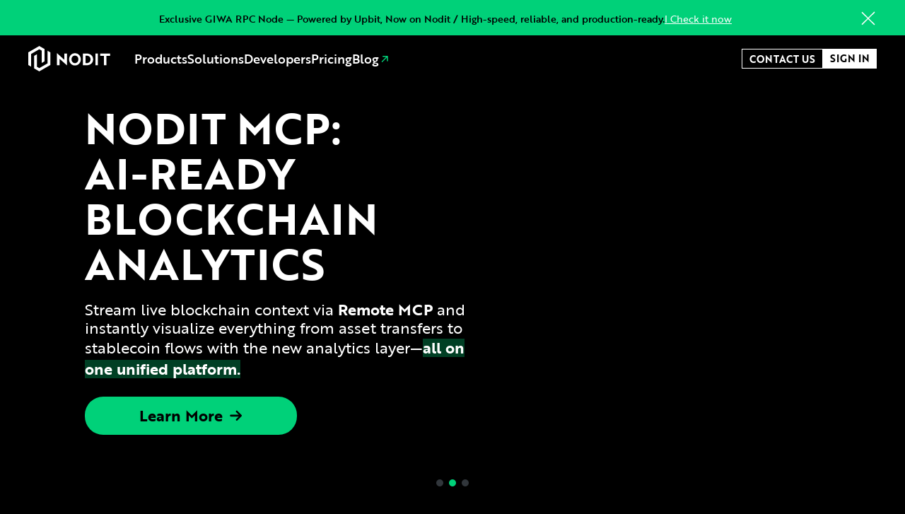

--- FILE ---
content_type: text/html
request_url: https://www.nodit.io/
body_size: 14502
content:
<!DOCTYPE html><html lang="en"><head><meta charSet="utf-8"/><meta name="viewport" content="width=device-width, initial-scale=1"/><link rel="stylesheet" href="/_next/static/css/e42f611d20db1871.css" crossorigin="" data-precedence="next"/><link rel="stylesheet" href="/_next/static/css/f96bf64efdc03741.css" crossorigin="" data-precedence="next"/><link rel="stylesheet" href="/_next/static/css/71c23c200b7f51e4.css" crossorigin="" data-precedence="next"/><link rel="preload" as="script" fetchPriority="low" href="/_next/static/chunks/webpack-347bcf3ed57d4ddf.js" crossorigin=""/><script src="/_next/static/chunks/85da48f6-f3864c6d391c7808.js" async="" crossorigin=""></script><script src="/_next/static/chunks/562-0271226aec7147d5.js" async="" crossorigin=""></script><script src="/_next/static/chunks/main-app-b85e5cb8c6ecff4a.js" async="" crossorigin=""></script><script src="/_next/static/chunks/53-02bd095ab27a5ceb.js" async=""></script><script src="/_next/static/chunks/395-6ffb1b601a53480b.js" async=""></script><script src="/_next/static/chunks/680-a44acf38fb19c2b6.js" async=""></script><script src="/_next/static/chunks/889-ea4f86e846aa6a46.js" async=""></script><script src="/_next/static/chunks/868-9ccf3b764190feba.js" async=""></script><script src="/_next/static/chunks/555-1eee3a1b3e08d9e1.js" async=""></script><script src="/_next/static/chunks/716-70d806d229558ce8.js" async=""></script><script src="/_next/static/chunks/407-38a1745fbd23a972.js" async=""></script><script src="/_next/static/chunks/427-18aadf5780c05455.js" async=""></script><script src="/_next/static/chunks/app/page-c18cae6a8d9fefd9.js" async=""></script><script src="/_next/static/chunks/app/layout-b97ad4c037dc89c9.js" async=""></script><script src="/_next/static/chunks/app/not-found-5d827bb76a703757.js" async=""></script><link rel="preload" href="//wcs.naver.net/wcslog.js" as="script"/><link rel="preload" href="https://www.googletagmanager.com/gtm.js?id=GTM-MMS4J6RR" as="script"/><link rel="apple-touch-icon" sizes="57x57" href="/images/seo/apple-icon-57x57.png"/><link rel="apple-touch-icon" sizes="60x60" href="/images/seo/apple-icon-60x60.png"/><link rel="apple-touch-icon" sizes="72x72" href="/images/seo/apple-icon-72x72.png"/><link rel="apple-touch-icon" sizes="76x76" href="/images/seo/apple-icon-76x76.png"/><link rel="apple-touch-icon" sizes="114x114" href="/images/seo/apple-icon-114x114.png"/><link rel="apple-touch-icon" sizes="120x120" href="/images/seo/apple-icon-120x120.png"/><link rel="apple-touch-icon" sizes="144x144" href="/images/seo/apple-icon-144x144.png"/><link rel="apple-touch-icon" sizes="152x152" href="/images/seo/apple-icon-152x152.png"/><link rel="apple-touch-icon" sizes="180x180" href="/images/seo/apple-icon-180x180.png"/><link rel="icon" type="image/png" sizes="192x192" href="/images/seo/android-icon-192x192.png"/><link rel="icon" type="image/png" sizes="96x96" href="/images/seo/favicon-96x96.png"/><link rel="icon" type="image/png" sizes="48x48" href="/images/seo/favicon-48x48.png"/><link rel="icon" type="image/png" sizes="32x32" href="/images/seo/favicon-32x32.png"/><link rel="icon" type="image/png" sizes="16x16" href="/images/seo/favicon-16x16.png"/><link rel="shortcut icon" href="/favicon.ico"/><link rel="icon" href="/favicon.ico"/><link rel="mask-icon" href="/images/seo/safari-pinned-tab.svg" color="#00bc6d"/><link rel="manifest" href="/manifest.json"/><meta name="msapplication-TileColor" content="#ffffff"/><meta name="msapplication-TileImage" content="/ms-icon-144x144.png"/><meta name="theme-color" content="#ffffff"/><title>Nodit - The Leading Web3 Data and Development Platform for Web3 Builders</title><title>Nodit - The Leading Web3 Data and Development Platform for Web3 Builders</title><meta name="description" content="Build, deploy, and scale blockchain applications with Nodit’s enterprise-grade Web3 data infrastructure. Access powerful APIs, dedicated nodes, and real-time data tools across networks with 99.9% uptime."/><meta name="naver-site-verification" content="7973dea152f600e1b490068f0664c3774ba142ed"/><link rel="canonical" href="https://nodit.io/"/><meta property="og:title" content="Nodit - The Leading Web3 Data and Development Platform for Web3 Builders"/><meta property="og:description" content="Build, deploy, and scale blockchain applications with Nodit’s enterprise-grade Web3 data infrastructure. Access powerful APIs, dedicated nodes, and real-time data tools across networks with 99.9% uptime."/><meta property="og:url" content="https://nodit.io/"/><meta property="og:site_name" content="Nodit - The Leading Web3 Data and Development Platform for Web3 Builders"/><meta property="og:locale" content="en_US"/><meta property="og:image" content="https://nodit.io/images/seo/banner.png"/><meta property="og:image:width" content="800"/><meta property="og:image:height" content="600"/><meta property="og:image:alt" content="Nodit"/><meta property="og:image" content="https://nodit.io/images/seo/banner.png"/><meta property="og:image:width" content="1800"/><meta property="og:image:height" content="1600"/><meta property="og:image:alt" content="Nodit"/><meta property="og:image" content="https://nodit.io/images/seo/banner.png"/><meta property="og:image:width" content="1727"/><meta property="og:image:height" content="820"/><meta property="og:image:alt" content="Nodit"/><meta property="og:type" content="website"/><meta name="twitter:card" content="summary_large_image"/><meta name="twitter:creator" content="Lambda256"/><meta name="twitter:title" content="Nodit - The Leading Web3 Data and Development Platform for Web3 Builders"/><meta name="twitter:description" content="Build, deploy, and scale blockchain applications with Nodit’s enterprise-grade Web3 data infrastructure. Access powerful APIs, dedicated nodes, and real-time data tools across networks with 99.9% uptime."/><meta name="twitter:image" content="https://nodit.io/images/seo/banner.png"/><link rel="icon" href="/favicon.ico" type="image/x-icon" sizes="16x16"/><script src="/_next/static/chunks/polyfills-c67a75d1b6f99dc8.js" crossorigin="" noModule=""></script></head><body><!--$--><main><div class="sticky top-0 z-[1000]" tabindex="-1"><header class="HeaderMenu_header__vXbwS false flex px-16pxr laptop:px-20pxr"><div class="_1hccwtx0 m-auto flex w-full items-center justify-between laptop:w-1200pxr"><div class="flex h-full items-center"><a href="/"><img alt="Nodit Logo" loading="lazy" width="116" height="36" decoding="async" data-nimg="1" class="hidden tablet:block" style="color:transparent" src="/logos/logo.svg"/><img alt="Nodit Logo" loading="lazy" width="20" height="24" decoding="async" data-nimg="1" class="block tablet:hidden" style="color:transparent" src="/logos/icon-nodit-logo-mo.svg"/></a><nav class="ml-34pxr hidden h-full laptop:block"><ul class="relative flex h-full items-center gap-26pxr text-18pxr font-medium capitalize text-white"><li class="group h-full"><button type="button" class="h-full hover:text-primary-green active:text-primary-dark-green ">Products</button></li><li class="group h-full"><button class="h-full hover:text-primary-green active:text-primary-dark-green " type="button">Solutions</button></li><li class="group h-full"><button class="h-full hover:text-primary-green active:text-primary-dark-green" type="button">Developers</button></li><li><a target="_self" class="flex gap-4pxr hover:text-primary-green active:text-primary-dark-green " href="/pricing">pricing</a></li><li><a target="_blank" class="flex gap-4pxr hover:text-primary-green active:text-primary-dark-green" href="https://blog.nodit.io">Blog<img alt="developers page" loading="lazy" width="16" height="16" decoding="async" data-nimg="1" style="color:transparent" src="/icons/icon-link-arrow.svg"/></a></li></ul></nav></div><div class="flex justify-center gap-14pxr"><a class="_1hccwtx1 hidden border border-white bg-none px-10pxr pb-4pxr pt-6pxr leading-16pxr !text-white hover:border-primary-green hover:!text-primary-green active:border-primary-dark-green active:!text-primary-dark-green laptop:block" target="_parent" href="/contact-us">Contact us</a><a class="_1hccwtx1 bg-white leading-16pxr text-black hover:bg-primary-green active:!bg-primary-dark-green" target="_blank" href="https://id.lambda256.io/signin?redirect=https://nodit.lambda256.io/">Sign In</a><button class="block laptop:hidden" type="button"><img alt="menu button" loading="lazy" width="24" height="24" decoding="async" data-nimg="1" style="color:transparent" src="/icons/icon-menu.svg"/></button></div></div></header></div><div class="relative w-full"><div class="swiper hero-carousel"><div class="swiper-wrapper"><div class="swiper-slide"><div class="m-auto flex size-full min-h-600pxr flex-col items-center justify-center overflow-hidden pb-50pxr text-center text-white tablet:mt-0 tablet:min-h-544pxr tablet:w-full tablet:px-60pxr tablet:pb-0" style="background-image:url(/main/slider_bg_01.avif);background-size:cover;background-position:center;background-repeat:no-repeat"><div class="mx-auto my-0 w-full max-w-full laptop:w-1198pxr laptop:max-w-1198pxr"><div class="flex w-full flex-col-reverse items-start tablet:flex-row laptop:w-1200pxr"><div class="flex h-352pxr w-full flex-col justify-between tablet:h-auto"><p class="flex flex-col text-22pxr leading-26pxr backdrop-blur-[2px] tablet:-mt-34pxr tablet:text-50pxr tablet:leading-54pxr laptop:pl-60pxr laptop:text-60pxr laptop:leading-70pxr"><span class="mt-21pxr text-center text-36pxr font-bold uppercase leading-42pxr text-white tablet:text-left laptop:text-60pxr laptop:leading-64pxr">Empowering<br/>Builders on<br/>Giwa Chain from<br/>Day One</span><strong class="mt-20pxr text-center leading-16pxr tablet:text-left tablet:text-16pxr tablet:leading-20pxr laptop:text-22pxr laptop:leading-26pxr"><span class="hidden font-normal tablet:block">Get access to the earliest, safest and <br/>most reliable<!-- --> <span class="my-0.5 inline-block bg-[#00D179]/30 font-bold">GIWA Chain</span> node and <br/>API infrastructure,<!-- --> <span class="my-0.5 inline-block bg-[#00D179]/30 font-bold">powered by Nodit.</span></span><span class="text-14pxr font-normal leading-16pxr tablet:hidden">Get access to the earliest, safest and <br/>most reliable<!-- --> <span class="my-0.5 inline-block bg-[#00D179]/30 font-bold">GIWA Chain</span> node and <br/>API infrastructure,<!-- --> <span class="my-0.5 inline-block bg-[#00D179]/30 font-bold">powered by Nodit.</span></span></strong></p><div class="flex justify-center tablet:justify-start laptop:pl-60pxr"><a target="_blank" rel="noopener noreferrer" class="z-80 relative mt-24pxr group flex h-42pxr min-w-128pxr items-center justify-center rounded-full border px-30pxr text-14pxr font-bold leading-18pxr tablet:h-50pxr tablet:w-230pxr tablet:px-0 tablet:text-18pxr tablet:leading-22pxr laptop:h-54pxr laptop:w-300pxr laptop:text-22pxr laptop:leading-26pxr bg-primary-green !text-black hover:bg-white hover:!text-black border-none" href="https://blog.nodit.io/nodit-now-supports-giwa-chain/">Learn More<img alt="next button" loading="lazy" width="18" height="16" decoding="async" data-nimg="1" class="ml-10pxr" style="color:transparent" src="/icons/button-next-arrow.svg"/></a></div></div><div class="flex h-130pxr w-full justify-center tablet:h-full tablet:w-auto"><img alt="Slide 1 object" loading="lazy" width="50" height="54" decoding="async" data-nimg="1" class=" object-contain" style="color:transparent" src="/main/slider_bg_01_object.webp"/></div></div><div class="absolute bottom-0 left-1/2 -z-10 h-auto w-full -translate-x-1/2" style="background-image:url(/main/slider_bg_01_01.webp);background-size:contain;background-position:center bottom;background-repeat:repeat;height:184px"></div></div></div></div><div class="swiper-slide"><div class="m-auto flex size-full min-h-600pxr flex-col items-center justify-center overflow-hidden pb-50pxr text-center text-white tablet:mt-0 tablet:min-h-544pxr tablet:w-full tablet:px-60pxr tablet:pb-0" style="background-image:url(/main/slider_bg_02.avif);background-size:cover;background-position:center;background-repeat:no-repeat"><div class="mx-auto my-0 w-full max-w-full laptop:w-1198pxr laptop:max-w-1198pxr"><div class="flex w-full flex-col-reverse items-center tablet:flex-row laptop:w-1200pxr"><div class="flex h-352pxr w-full flex-col justify-between tablet:h-auto"><p class="flex flex-col text-22pxr leading-26pxr backdrop-blur-[2px] tablet:-mt-34pxr tablet:text-50pxr tablet:leading-54pxr laptop:pl-60pxr laptop:text-60pxr laptop:leading-70pxr"><span class="mt-21pxr text-center text-36pxr font-bold uppercase leading-42pxr text-white tablet:text-left laptop:text-60pxr laptop:leading-64pxr">Nodit MCP: <br/>AI-Ready Blockchain <br/>Analytics</span><strong class="mt-20pxr text-center leading-16pxr tablet:text-left tablet:text-16pxr tablet:leading-20pxr laptop:text-22pxr laptop:leading-26pxr"><span class="hidden font-normal tablet:block">Stream live blockchain context via<!-- --> <span class="inline-block font-bold">Remote MCP</span> and<br/><span>instantly visualize everything from asset transfers to</span><br/><span>stablecoin flows with the new analytics layer—</span><span class="my-0.5 inline-block bg-[#00D179]/30 font-bold">all on</span><br/><span class="my-0.5 inline-block bg-[#00D179]/30 font-bold">one unified platform.</span></span><span class="text-14pxr font-normal leading-16pxr tablet:hidden">Stream live blockchain context via<!-- --> <span class="inline-block font-bold">Remote MCP</span> and<br/><span>instantly visualize everything from asset transfers to</span><br/><span>stablecoin flows with the new analytics layer—</span><span class="inline-block bg-[#00D179]/30 font-bold">all on</span><br/><span class="inline-block bg-[#00D179]/30 font-bold">one unified platform.</span></span></strong></p><div class="flex justify-center tablet:justify-start laptop:pl-60pxr"><a target="_blank" rel="noopener noreferrer" class="z-80 relative mt-24pxr group flex h-42pxr min-w-128pxr items-center justify-center rounded-full border px-30pxr text-14pxr font-bold leading-18pxr tablet:h-50pxr tablet:w-230pxr tablet:px-0 tablet:text-18pxr tablet:leading-22pxr laptop:h-54pxr laptop:w-300pxr laptop:text-22pxr laptop:leading-26pxr bg-primary-green !text-black hover:bg-white hover:!text-black border-none" href="https://datasquare.nodit.io/">Learn More<img alt="next button" loading="lazy" width="18" height="16" decoding="async" data-nimg="1" class="ml-10pxr" style="color:transparent" src="/icons/button-next-arrow.svg"/></a></div></div><div class="flex h-130pxr w-full justify-center tablet:h-full tablet:w-auto"><img alt="Slide 2 object" loading="lazy" width="488" height="432" decoding="async" data-nimg="1" class="laptop:w-906pxr laptop:h-428pxr object-contain" style="color:transparent" src="/main/slider_bg_02_object.avif"/></div></div></div></div></div><div class="swiper-slide"><div class="m-auto flex size-full min-h-600pxr flex-col items-center justify-center overflow-hidden pb-50pxr text-center text-white tablet:mt-0 tablet:min-h-544pxr tablet:w-full tablet:px-60pxr tablet:pb-0" style="background-image:url(/main/slider_bg_03.avif);background-size:cover;background-position:center;background-repeat:no-repeat"><div class="mx-auto my-0 w-full max-w-full laptop:w-1198pxr laptop:max-w-1198pxr"><div class="flex w-full flex-col-reverse items-center tablet:flex-row laptop:w-1200pxr"><div class="flex h-352pxr w-full flex-col justify-between tablet:h-auto"><p class="flex flex-col text-22pxr leading-26pxr backdrop-blur-[2px] tablet:-mt-34pxr tablet:text-50pxr tablet:leading-54pxr laptop:pl-60pxr laptop:text-60pxr laptop:leading-70pxr"><span class="mt-21pxr text-center text-36pxr font-bold uppercase leading-42pxr text-white tablet:text-left laptop:text-60pxr laptop:leading-64pxr">Redefining <br/>the Future of <br/>Finance with<br/>SCOPE</span><strong class="mt-20pxr text-center leading-16pxr tablet:text-left tablet:text-16pxr tablet:leading-20pxr laptop:text-22pxr laptop:leading-26pxr"><span class="hidden font-normal tablet:block">Streamline stablecoin issuance, compliance, and<br/>settlement with<!-- --> <span class="my-0.5 inline-block bg-[#00D179]/30 font-bold">SCOPE—the enterprise orchestration</span><br/><span class="my-0.5 inline-block bg-[#00D179]/30 font-bold">platform</span> powering the next financial infrastructure.</span><span class="text-14pxr font-normal leading-16pxr tablet:hidden">Streamline stablecoin issuance, compliance, and settlement with<span class="my-0.5 inline-block bg-[#00D179]/30 font-bold">SCOPE—the enterprise orchestration</span><br/><span class="my-0.5 inline-block bg-[#00D179]/30 font-bold">platform</span> powering the next financial infrastructure.</span></strong></p><div class="flex justify-center tablet:justify-start laptop:pl-60pxr"><a target="_self" class="z-80 relative mt-24pxr group flex h-42pxr min-w-128pxr items-center justify-center rounded-full border px-30pxr text-14pxr font-bold leading-18pxr tablet:h-50pxr tablet:w-230pxr tablet:px-0 tablet:text-18pxr tablet:leading-22pxr laptop:h-54pxr laptop:w-300pxr laptop:text-22pxr laptop:leading-26pxr bg-primary-green !text-black hover:bg-white hover:!text-black border-none" href="/solution/scope">Learn More<img alt="next button" loading="lazy" width="18" height="16" decoding="async" data-nimg="1" class="ml-10pxr" style="color:transparent" src="/icons/button-next-arrow.svg"/></a></div></div><div class="flex h-130pxr w-full justify-center tablet:h-full tablet:w-auto"><img alt="Slide 3 object" loading="lazy" width="296" height="274" decoding="async" data-nimg="1" class="w-600pxr laptop:hidden object-contain" style="color:transparent" src="/images/touch-now.png"/><img alt="Slide 3 object" loading="lazy" width="1000" height="586" decoding="async" data-nimg="1" class="hidden size-full object-contain laptop:block laptop:w-1000pxr laptop:pt-16pxr" style="color:transparent" src="/main/slider_bg_03_object.avif"/></div></div></div></div></div></div></div><div class="swiper-pagination"></div></div><section class="mx-auto w-full max-w-[92%] px-16pxr pb-0 max-[1024px]:max-w-810pxr tablet:max-w-900pxr tablet:px-6 laptop:mt-55pxr laptop:max-w-1188pxr laptop:px-0"><div class="mb-100pxr mt-50pxr flex flex-col items-center justify-center tablet:my-140pxr laptop:mt-160pxr"><h2 class="scw56du !text-36pxr leading-42pxr tablet:!text-60pxr tablet:leading-60pxr laptop:!text-80pxr">Nodit MCP For AI Agent</h2><p class="_1i3c2cj0 scw56dx mb-25pxr mt-20pxr hidden text-center tablet:block">The possibilities of blockchain and AI are endless. Explore various use cases.<br/> No more complex API docs or troublesome SDK installations.</p><p class="_1i3c2cj0 scw56dx mb-25pxr mt-20pxr block text-center tablet:hidden">The possibilities of blockchain and AI are endless. Explore various use cases. No more complex API docs or troublesome SDK installations.</p><div class="mb-10pxr hidden flex-wrap justify-center gap-4pxr tablet:mb-0 tablet:flex"><p class="inline-block rounded-full border border-white px-8pxr pb-4pxr pt-2pxr text-10pxr tablet:text-14pxr">Natural Language API</p><p class="inline-block rounded-full border border-white px-8pxr pb-4pxr pt-2pxr text-10pxr tablet:text-14pxr">Onchain Agents</p><p class="inline-block rounded-full border border-white px-8pxr pb-4pxr pt-2pxr text-10pxr tablet:text-14pxr">Web3 Codegen</p><p class="inline-block rounded-full border border-white px-8pxr pb-4pxr pt-2pxr text-10pxr tablet:text-14pxr">Blockchain Explorers</p><div class="w-full"></div><p class="inline-block rounded-full border border-white px-8pxr pb-4pxr pt-2pxr text-10pxr tablet:text-14pxr">Wallet Assistants</p><p class="inline-block rounded-full border border-white px-8pxr pb-4pxr pt-2pxr text-10pxr tablet:text-14pxr">Customizable Execution</p><p class="inline-block rounded-full border border-white px-8pxr pb-4pxr pt-2pxr text-10pxr tablet:text-14pxr">AI Framework Compatibility</p></div><div class="mb-10pxr flex flex-wrap justify-center gap-4pxr tablet:mb-0 tablet:hidden"><p class="inline-block rounded-full border border-white px-8pxr pb-4pxr pt-2pxr text-10pxr tablet:text-14pxr">Natural Language API</p><p class="inline-block rounded-full border border-white px-8pxr pb-4pxr pt-2pxr text-10pxr tablet:text-14pxr">Onchain Agents</p><p class="inline-block rounded-full border border-white px-8pxr pb-4pxr pt-2pxr text-10pxr tablet:text-14pxr">Web3 Codegen</p><p class="inline-block rounded-full border border-white px-8pxr pb-4pxr pt-2pxr text-10pxr tablet:text-14pxr">Blockchain Explorers</p><p class="inline-block rounded-full border border-white px-8pxr pb-4pxr pt-2pxr text-10pxr tablet:text-14pxr">Wallet Assistants</p><p class="inline-block rounded-full border border-white px-8pxr pb-4pxr pt-2pxr text-10pxr tablet:text-14pxr">Customizable Execution</p><p class="inline-block rounded-full border border-white px-8pxr pb-4pxr pt-2pxr text-10pxr tablet:text-14pxr">AI Framework Compatibility</p></div><video class="mt-50pxr laptop:mt-70pxr" preload="metadata" width="1000" height="956" poster="/images/mcp-usecase.avif" loop="" playsInline="" muted="" autoPlay=""><source src="/videos/nodit-usecase.mp4" type="video/mp4"/></video><div class="mt-50pxr flex w-full justify-center laptop:mt-70pxr"><a target="_blank" rel="noopener noreferrer" class="undefined group flex h-42pxr min-w-128pxr items-center justify-center rounded-full border px-30pxr text-14pxr font-bold leading-18pxr tablet:h-50pxr tablet:w-230pxr tablet:px-0 tablet:text-18pxr tablet:leading-22pxr laptop:h-54pxr laptop:w-300pxr laptop:text-22pxr laptop:leading-26pxr bg-primary-green !text-black hover:bg-black hover:!text-primary-green active:!border-primary-dark-green active:!text-primary-dark-green border-primary-green" href="https://www.youtube.com/watch?v=sjJ12AlAvac">Watch MCP in Action</a></div></div></section><div class="mx-auto my-0 mb-24 flex w-full flex-col md:mb-36 md:max-w-920pxr tablet:px-20pxr lg:mb-40 lg:max-w-1180pxr laptop:px-0"><h2 class="scw56dw mb-20pxr tablet:mb-40pxr laptop:mb-60pxr text-center !uppercase">LATEST NEWS</h2><div class="flex justify-center"><div class="text-gray600">Loading news...</div></div></div><div class="mb-100pxr h-360pxr w-full bg-[url(&#x27;/main/main-scope-bg.webp&#x27;)] bg-cover bg-center bg-no-repeat"><div class="flex h-full flex-col items-center justify-center text-center text-white"><p class="rounded-lg border bg-white px-10pxr py-8pxr text-12pxr font-extrabold leading-12pxr text-[#2841BB]">NEW SOLUTION</p><h4 class="font-brother mt-30pxr text-100pxr font-bold uppercase leading-100pxr text-white">SCOPE</h4><p class="mt-7pxr text-center text-22pxr font-normal leading-32pxr text-white">Stablecoin Compliance and Orchestration<br/>Platform for Enterprise</p><a target="_self" class="z-80 group relative mt-34pxr group flex h-42pxr min-w-128pxr items-center justify-center rounded-full border px-30pxr text-14pxr font-bold leading-18pxr tablet:h-50pxr tablet:w-230pxr tablet:px-0 tablet:text-18pxr tablet:leading-22pxr laptop:h-54pxr laptop:w-300pxr laptop:text-22pxr laptop:leading-26pxr bg-[#2841BB] border-white text-white hover:bg-white hover:!text-[#2841BB]" href="/solution/scope">Go to Scope<div class="ml-10pxr"><div class="hidden group-hover:block"><svg xmlns="http://www.w3.org/2000/svg" width="24" height="24" viewBox="0 0 24 24" fill="none" stroke="#2841BB" stroke-width="3" stroke-linecap="round" stroke-linejoin="round" class="lucide lucide-arrow-right"><path d="M5 12h14"></path><path d="m12 5 7 7-7 7"></path></svg></div><div class="block group-hover:hidden"><svg xmlns="http://www.w3.org/2000/svg" width="24" height="24" viewBox="0 0 24 24" fill="none" stroke="#fff" stroke-width="3" stroke-linecap="round" stroke-linejoin="round" class="lucide lucide-arrow-right"><path d="M5 12h14"></path><path d="m12 5 7 7-7 7"></path></svg></div></div></a></div></div><div class="w-full "><h2 class="scw56dw mt-140pxr hidden tablet:block laptop:mt-160pxr text-center !uppercase">our clients and Partners</h2><h2 class="scw56dw mb-10pxr mt-100pxr block tablet:hidden text-center !uppercase">our clients<br/>and Partners</h2><div class="mt-30pxr flex flex-col tablet:mt-40pxr laptop:mt-60pxr"><div class="group flex overflow-hidden [--gap:1rem] [gap:var(--gap)] flex-row [--duration:40s]"><div class="flex shrink-0 justify-around [gap:var(--gap)] animate-marquee flex-row"><p class="flex items-center justify-center"><img alt="/main/logo-aptos.avif" loading="lazy" width="100" height="100" decoding="async" data-nimg="1" class="h-36pxr w-auto pr-38pxr opacity-50 tablet:h-56pxr tablet:pr-60pxr laptop:h-76pxr laptop:pr-90pxr" style="color:transparent" src="/main/logo-aptos.avif"/></p><p class="flex items-center justify-center"><img alt="/main/logo-polygon.avif" loading="lazy" width="100" height="100" decoding="async" data-nimg="1" class="h-36pxr w-auto pr-38pxr opacity-50 tablet:h-56pxr tablet:pr-60pxr laptop:h-76pxr laptop:pr-90pxr" style="color:transparent" src="/main/logo-polygon.avif"/></p><p class="flex items-center justify-center"><img alt="/main/logo-Arbitrum.avif" loading="lazy" width="100" height="100" decoding="async" data-nimg="1" class="h-36pxr w-auto pr-38pxr opacity-50 tablet:h-56pxr tablet:pr-60pxr laptop:h-76pxr laptop:pr-90pxr" style="color:transparent" src="/main/logo-Arbitrum.avif"/></p><p class="flex items-center justify-center"><img alt="/main/logo-ERAGON.avif" loading="lazy" width="100" height="100" decoding="async" data-nimg="1" class="h-36pxr w-auto pr-38pxr opacity-50 tablet:h-56pxr tablet:pr-60pxr laptop:h-76pxr laptop:pr-90pxr" style="color:transparent" src="/main/logo-ERAGON.avif"/></p><p class="flex items-center justify-center"><img alt="/main/logo-Upbit.avif" loading="lazy" width="100" height="100" decoding="async" data-nimg="1" class="h-36pxr w-auto pr-38pxr opacity-50 tablet:h-56pxr tablet:pr-60pxr laptop:h-76pxr laptop:pr-90pxr" style="color:transparent" src="/main/logo-Upbit.avif"/></p><p class="flex items-center justify-center"><img alt="/main/logo-Chainlink.avif" loading="lazy" width="100" height="100" decoding="async" data-nimg="1" class="h-36pxr w-auto pr-38pxr opacity-50 tablet:h-56pxr tablet:pr-60pxr laptop:h-76pxr laptop:pr-90pxr" style="color:transparent" src="/main/logo-Chainlink.avif"/></p><p class="flex items-center justify-center"><img alt="/main/logo-dkargo.avif" loading="lazy" width="100" height="100" decoding="async" data-nimg="1" class="h-36pxr w-auto pr-38pxr opacity-50 tablet:h-56pxr tablet:pr-60pxr laptop:h-76pxr laptop:pr-90pxr" style="color:transparent" src="/main/logo-dkargo.avif"/></p></div><div class="flex shrink-0 justify-around [gap:var(--gap)] animate-marquee flex-row"><p class="flex items-center justify-center"><img alt="/main/logo-aptos.avif" loading="lazy" width="100" height="100" decoding="async" data-nimg="1" class="h-36pxr w-auto pr-38pxr opacity-50 tablet:h-56pxr tablet:pr-60pxr laptop:h-76pxr laptop:pr-90pxr" style="color:transparent" src="/main/logo-aptos.avif"/></p><p class="flex items-center justify-center"><img alt="/main/logo-polygon.avif" loading="lazy" width="100" height="100" decoding="async" data-nimg="1" class="h-36pxr w-auto pr-38pxr opacity-50 tablet:h-56pxr tablet:pr-60pxr laptop:h-76pxr laptop:pr-90pxr" style="color:transparent" src="/main/logo-polygon.avif"/></p><p class="flex items-center justify-center"><img alt="/main/logo-Arbitrum.avif" loading="lazy" width="100" height="100" decoding="async" data-nimg="1" class="h-36pxr w-auto pr-38pxr opacity-50 tablet:h-56pxr tablet:pr-60pxr laptop:h-76pxr laptop:pr-90pxr" style="color:transparent" src="/main/logo-Arbitrum.avif"/></p><p class="flex items-center justify-center"><img alt="/main/logo-ERAGON.avif" loading="lazy" width="100" height="100" decoding="async" data-nimg="1" class="h-36pxr w-auto pr-38pxr opacity-50 tablet:h-56pxr tablet:pr-60pxr laptop:h-76pxr laptop:pr-90pxr" style="color:transparent" src="/main/logo-ERAGON.avif"/></p><p class="flex items-center justify-center"><img alt="/main/logo-Upbit.avif" loading="lazy" width="100" height="100" decoding="async" data-nimg="1" class="h-36pxr w-auto pr-38pxr opacity-50 tablet:h-56pxr tablet:pr-60pxr laptop:h-76pxr laptop:pr-90pxr" style="color:transparent" src="/main/logo-Upbit.avif"/></p><p class="flex items-center justify-center"><img alt="/main/logo-Chainlink.avif" loading="lazy" width="100" height="100" decoding="async" data-nimg="1" class="h-36pxr w-auto pr-38pxr opacity-50 tablet:h-56pxr tablet:pr-60pxr laptop:h-76pxr laptop:pr-90pxr" style="color:transparent" src="/main/logo-Chainlink.avif"/></p><p class="flex items-center justify-center"><img alt="/main/logo-dkargo.avif" loading="lazy" width="100" height="100" decoding="async" data-nimg="1" class="h-36pxr w-auto pr-38pxr opacity-50 tablet:h-56pxr tablet:pr-60pxr laptop:h-76pxr laptop:pr-90pxr" style="color:transparent" src="/main/logo-dkargo.avif"/></p></div><div class="flex shrink-0 justify-around [gap:var(--gap)] animate-marquee flex-row"><p class="flex items-center justify-center"><img alt="/main/logo-aptos.avif" loading="lazy" width="100" height="100" decoding="async" data-nimg="1" class="h-36pxr w-auto pr-38pxr opacity-50 tablet:h-56pxr tablet:pr-60pxr laptop:h-76pxr laptop:pr-90pxr" style="color:transparent" src="/main/logo-aptos.avif"/></p><p class="flex items-center justify-center"><img alt="/main/logo-polygon.avif" loading="lazy" width="100" height="100" decoding="async" data-nimg="1" class="h-36pxr w-auto pr-38pxr opacity-50 tablet:h-56pxr tablet:pr-60pxr laptop:h-76pxr laptop:pr-90pxr" style="color:transparent" src="/main/logo-polygon.avif"/></p><p class="flex items-center justify-center"><img alt="/main/logo-Arbitrum.avif" loading="lazy" width="100" height="100" decoding="async" data-nimg="1" class="h-36pxr w-auto pr-38pxr opacity-50 tablet:h-56pxr tablet:pr-60pxr laptop:h-76pxr laptop:pr-90pxr" style="color:transparent" src="/main/logo-Arbitrum.avif"/></p><p class="flex items-center justify-center"><img alt="/main/logo-ERAGON.avif" loading="lazy" width="100" height="100" decoding="async" data-nimg="1" class="h-36pxr w-auto pr-38pxr opacity-50 tablet:h-56pxr tablet:pr-60pxr laptop:h-76pxr laptop:pr-90pxr" style="color:transparent" src="/main/logo-ERAGON.avif"/></p><p class="flex items-center justify-center"><img alt="/main/logo-Upbit.avif" loading="lazy" width="100" height="100" decoding="async" data-nimg="1" class="h-36pxr w-auto pr-38pxr opacity-50 tablet:h-56pxr tablet:pr-60pxr laptop:h-76pxr laptop:pr-90pxr" style="color:transparent" src="/main/logo-Upbit.avif"/></p><p class="flex items-center justify-center"><img alt="/main/logo-Chainlink.avif" loading="lazy" width="100" height="100" decoding="async" data-nimg="1" class="h-36pxr w-auto pr-38pxr opacity-50 tablet:h-56pxr tablet:pr-60pxr laptop:h-76pxr laptop:pr-90pxr" style="color:transparent" src="/main/logo-Chainlink.avif"/></p><p class="flex items-center justify-center"><img alt="/main/logo-dkargo.avif" loading="lazy" width="100" height="100" decoding="async" data-nimg="1" class="h-36pxr w-auto pr-38pxr opacity-50 tablet:h-56pxr tablet:pr-60pxr laptop:h-76pxr laptop:pr-90pxr" style="color:transparent" src="/main/logo-dkargo.avif"/></p></div><div class="flex shrink-0 justify-around [gap:var(--gap)] animate-marquee flex-row"><p class="flex items-center justify-center"><img alt="/main/logo-aptos.avif" loading="lazy" width="100" height="100" decoding="async" data-nimg="1" class="h-36pxr w-auto pr-38pxr opacity-50 tablet:h-56pxr tablet:pr-60pxr laptop:h-76pxr laptop:pr-90pxr" style="color:transparent" src="/main/logo-aptos.avif"/></p><p class="flex items-center justify-center"><img alt="/main/logo-polygon.avif" loading="lazy" width="100" height="100" decoding="async" data-nimg="1" class="h-36pxr w-auto pr-38pxr opacity-50 tablet:h-56pxr tablet:pr-60pxr laptop:h-76pxr laptop:pr-90pxr" style="color:transparent" src="/main/logo-polygon.avif"/></p><p class="flex items-center justify-center"><img alt="/main/logo-Arbitrum.avif" loading="lazy" width="100" height="100" decoding="async" data-nimg="1" class="h-36pxr w-auto pr-38pxr opacity-50 tablet:h-56pxr tablet:pr-60pxr laptop:h-76pxr laptop:pr-90pxr" style="color:transparent" src="/main/logo-Arbitrum.avif"/></p><p class="flex items-center justify-center"><img alt="/main/logo-ERAGON.avif" loading="lazy" width="100" height="100" decoding="async" data-nimg="1" class="h-36pxr w-auto pr-38pxr opacity-50 tablet:h-56pxr tablet:pr-60pxr laptop:h-76pxr laptop:pr-90pxr" style="color:transparent" src="/main/logo-ERAGON.avif"/></p><p class="flex items-center justify-center"><img alt="/main/logo-Upbit.avif" loading="lazy" width="100" height="100" decoding="async" data-nimg="1" class="h-36pxr w-auto pr-38pxr opacity-50 tablet:h-56pxr tablet:pr-60pxr laptop:h-76pxr laptop:pr-90pxr" style="color:transparent" src="/main/logo-Upbit.avif"/></p><p class="flex items-center justify-center"><img alt="/main/logo-Chainlink.avif" loading="lazy" width="100" height="100" decoding="async" data-nimg="1" class="h-36pxr w-auto pr-38pxr opacity-50 tablet:h-56pxr tablet:pr-60pxr laptop:h-76pxr laptop:pr-90pxr" style="color:transparent" src="/main/logo-Chainlink.avif"/></p><p class="flex items-center justify-center"><img alt="/main/logo-dkargo.avif" loading="lazy" width="100" height="100" decoding="async" data-nimg="1" class="h-36pxr w-auto pr-38pxr opacity-50 tablet:h-56pxr tablet:pr-60pxr laptop:h-76pxr laptop:pr-90pxr" style="color:transparent" src="/main/logo-dkargo.avif"/></p></div></div><div class="group flex overflow-hidden [--gap:1rem] [gap:var(--gap)] flex-row mt-20pxr [--duration:40s] tablet:mt-30pxr laptop:mt-40pxr"><div class="flex shrink-0 justify-around [gap:var(--gap)] animate-marquee flex-row [animation-direction:reverse]"><p class="flex items-center justify-center"><img alt="/main/logo-aws.avif" loading="lazy" width="100" height="100" decoding="async" data-nimg="1" class="h-36pxr w-auto pr-38pxr opacity-50 tablet:h-56pxr tablet:pr-60pxr laptop:h-76pxr laptop:pr-90pxr" style="color:transparent" src="/main/logo-aws.avif"/></p><p class="flex items-center justify-center"><img alt="/main/logo-google-cloud.avif" loading="lazy" width="100" height="100" decoding="async" data-nimg="1" class="h-36pxr w-auto pr-38pxr opacity-50 tablet:h-56pxr tablet:pr-60pxr laptop:h-76pxr laptop:pr-90pxr" style="color:transparent" src="/main/logo-google-cloud.avif"/></p><p class="flex items-center justify-center"><img alt="/main/logo-Movespiders.avif" loading="lazy" width="100" height="100" decoding="async" data-nimg="1" class="h-36pxr w-auto pr-38pxr opacity-50 tablet:h-56pxr tablet:pr-60pxr laptop:h-76pxr laptop:pr-90pxr" style="color:transparent" src="/main/logo-Movespiders.avif"/></p><p class="flex items-center justify-center"><img alt="/main/logo-alcove.avif" loading="lazy" width="100" height="100" decoding="async" data-nimg="1" class="h-36pxr w-auto pr-38pxr opacity-50 tablet:h-56pxr tablet:pr-60pxr laptop:h-76pxr laptop:pr-90pxr" style="color:transparent" src="/main/logo-alcove.avif"/></p><p class="flex items-center justify-center"><img alt="/main/logo-Tapos.avif" loading="lazy" width="100" height="100" decoding="async" data-nimg="1" class="h-36pxr w-auto pr-38pxr opacity-50 tablet:h-56pxr tablet:pr-60pxr laptop:h-76pxr laptop:pr-90pxr" style="color:transparent" src="/main/logo-Tapos.avif"/></p><p class="flex items-center justify-center"><img alt="/main/logo-encodeclub.avif" loading="lazy" width="100" height="100" decoding="async" data-nimg="1" class="h-36pxr w-auto pr-38pxr opacity-50 tablet:h-56pxr tablet:pr-60pxr laptop:h-76pxr laptop:pr-90pxr" style="color:transparent" src="/main/logo-encodeclub.avif"/></p><p class="flex items-center justify-center"><img alt="/main/logo-tintinland.avif" loading="lazy" width="100" height="100" decoding="async" data-nimg="1" class="h-36pxr w-auto pr-38pxr opacity-50 tablet:h-56pxr tablet:pr-60pxr laptop:h-76pxr laptop:pr-90pxr" style="color:transparent" src="/main/logo-tintinland.avif"/></p><p class="flex items-center justify-center"><img alt="/main/akindo.avif" loading="lazy" width="100" height="100" decoding="async" data-nimg="1" class="h-36pxr w-auto pr-38pxr opacity-50 tablet:h-56pxr tablet:pr-60pxr laptop:h-76pxr laptop:pr-90pxr" style="color:transparent" src="/main/akindo.avif"/></p></div><div class="flex shrink-0 justify-around [gap:var(--gap)] animate-marquee flex-row [animation-direction:reverse]"><p class="flex items-center justify-center"><img alt="/main/logo-aws.avif" loading="lazy" width="100" height="100" decoding="async" data-nimg="1" class="h-36pxr w-auto pr-38pxr opacity-50 tablet:h-56pxr tablet:pr-60pxr laptop:h-76pxr laptop:pr-90pxr" style="color:transparent" src="/main/logo-aws.avif"/></p><p class="flex items-center justify-center"><img alt="/main/logo-google-cloud.avif" loading="lazy" width="100" height="100" decoding="async" data-nimg="1" class="h-36pxr w-auto pr-38pxr opacity-50 tablet:h-56pxr tablet:pr-60pxr laptop:h-76pxr laptop:pr-90pxr" style="color:transparent" src="/main/logo-google-cloud.avif"/></p><p class="flex items-center justify-center"><img alt="/main/logo-Movespiders.avif" loading="lazy" width="100" height="100" decoding="async" data-nimg="1" class="h-36pxr w-auto pr-38pxr opacity-50 tablet:h-56pxr tablet:pr-60pxr laptop:h-76pxr laptop:pr-90pxr" style="color:transparent" src="/main/logo-Movespiders.avif"/></p><p class="flex items-center justify-center"><img alt="/main/logo-alcove.avif" loading="lazy" width="100" height="100" decoding="async" data-nimg="1" class="h-36pxr w-auto pr-38pxr opacity-50 tablet:h-56pxr tablet:pr-60pxr laptop:h-76pxr laptop:pr-90pxr" style="color:transparent" src="/main/logo-alcove.avif"/></p><p class="flex items-center justify-center"><img alt="/main/logo-Tapos.avif" loading="lazy" width="100" height="100" decoding="async" data-nimg="1" class="h-36pxr w-auto pr-38pxr opacity-50 tablet:h-56pxr tablet:pr-60pxr laptop:h-76pxr laptop:pr-90pxr" style="color:transparent" src="/main/logo-Tapos.avif"/></p><p class="flex items-center justify-center"><img alt="/main/logo-encodeclub.avif" loading="lazy" width="100" height="100" decoding="async" data-nimg="1" class="h-36pxr w-auto pr-38pxr opacity-50 tablet:h-56pxr tablet:pr-60pxr laptop:h-76pxr laptop:pr-90pxr" style="color:transparent" src="/main/logo-encodeclub.avif"/></p><p class="flex items-center justify-center"><img alt="/main/logo-tintinland.avif" loading="lazy" width="100" height="100" decoding="async" data-nimg="1" class="h-36pxr w-auto pr-38pxr opacity-50 tablet:h-56pxr tablet:pr-60pxr laptop:h-76pxr laptop:pr-90pxr" style="color:transparent" src="/main/logo-tintinland.avif"/></p><p class="flex items-center justify-center"><img alt="/main/akindo.avif" loading="lazy" width="100" height="100" decoding="async" data-nimg="1" class="h-36pxr w-auto pr-38pxr opacity-50 tablet:h-56pxr tablet:pr-60pxr laptop:h-76pxr laptop:pr-90pxr" style="color:transparent" src="/main/akindo.avif"/></p></div><div class="flex shrink-0 justify-around [gap:var(--gap)] animate-marquee flex-row [animation-direction:reverse]"><p class="flex items-center justify-center"><img alt="/main/logo-aws.avif" loading="lazy" width="100" height="100" decoding="async" data-nimg="1" class="h-36pxr w-auto pr-38pxr opacity-50 tablet:h-56pxr tablet:pr-60pxr laptop:h-76pxr laptop:pr-90pxr" style="color:transparent" src="/main/logo-aws.avif"/></p><p class="flex items-center justify-center"><img alt="/main/logo-google-cloud.avif" loading="lazy" width="100" height="100" decoding="async" data-nimg="1" class="h-36pxr w-auto pr-38pxr opacity-50 tablet:h-56pxr tablet:pr-60pxr laptop:h-76pxr laptop:pr-90pxr" style="color:transparent" src="/main/logo-google-cloud.avif"/></p><p class="flex items-center justify-center"><img alt="/main/logo-Movespiders.avif" loading="lazy" width="100" height="100" decoding="async" data-nimg="1" class="h-36pxr w-auto pr-38pxr opacity-50 tablet:h-56pxr tablet:pr-60pxr laptop:h-76pxr laptop:pr-90pxr" style="color:transparent" src="/main/logo-Movespiders.avif"/></p><p class="flex items-center justify-center"><img alt="/main/logo-alcove.avif" loading="lazy" width="100" height="100" decoding="async" data-nimg="1" class="h-36pxr w-auto pr-38pxr opacity-50 tablet:h-56pxr tablet:pr-60pxr laptop:h-76pxr laptop:pr-90pxr" style="color:transparent" src="/main/logo-alcove.avif"/></p><p class="flex items-center justify-center"><img alt="/main/logo-Tapos.avif" loading="lazy" width="100" height="100" decoding="async" data-nimg="1" class="h-36pxr w-auto pr-38pxr opacity-50 tablet:h-56pxr tablet:pr-60pxr laptop:h-76pxr laptop:pr-90pxr" style="color:transparent" src="/main/logo-Tapos.avif"/></p><p class="flex items-center justify-center"><img alt="/main/logo-encodeclub.avif" loading="lazy" width="100" height="100" decoding="async" data-nimg="1" class="h-36pxr w-auto pr-38pxr opacity-50 tablet:h-56pxr tablet:pr-60pxr laptop:h-76pxr laptop:pr-90pxr" style="color:transparent" src="/main/logo-encodeclub.avif"/></p><p class="flex items-center justify-center"><img alt="/main/logo-tintinland.avif" loading="lazy" width="100" height="100" decoding="async" data-nimg="1" class="h-36pxr w-auto pr-38pxr opacity-50 tablet:h-56pxr tablet:pr-60pxr laptop:h-76pxr laptop:pr-90pxr" style="color:transparent" src="/main/logo-tintinland.avif"/></p><p class="flex items-center justify-center"><img alt="/main/akindo.avif" loading="lazy" width="100" height="100" decoding="async" data-nimg="1" class="h-36pxr w-auto pr-38pxr opacity-50 tablet:h-56pxr tablet:pr-60pxr laptop:h-76pxr laptop:pr-90pxr" style="color:transparent" src="/main/akindo.avif"/></p></div><div class="flex shrink-0 justify-around [gap:var(--gap)] animate-marquee flex-row [animation-direction:reverse]"><p class="flex items-center justify-center"><img alt="/main/logo-aws.avif" loading="lazy" width="100" height="100" decoding="async" data-nimg="1" class="h-36pxr w-auto pr-38pxr opacity-50 tablet:h-56pxr tablet:pr-60pxr laptop:h-76pxr laptop:pr-90pxr" style="color:transparent" src="/main/logo-aws.avif"/></p><p class="flex items-center justify-center"><img alt="/main/logo-google-cloud.avif" loading="lazy" width="100" height="100" decoding="async" data-nimg="1" class="h-36pxr w-auto pr-38pxr opacity-50 tablet:h-56pxr tablet:pr-60pxr laptop:h-76pxr laptop:pr-90pxr" style="color:transparent" src="/main/logo-google-cloud.avif"/></p><p class="flex items-center justify-center"><img alt="/main/logo-Movespiders.avif" loading="lazy" width="100" height="100" decoding="async" data-nimg="1" class="h-36pxr w-auto pr-38pxr opacity-50 tablet:h-56pxr tablet:pr-60pxr laptop:h-76pxr laptop:pr-90pxr" style="color:transparent" src="/main/logo-Movespiders.avif"/></p><p class="flex items-center justify-center"><img alt="/main/logo-alcove.avif" loading="lazy" width="100" height="100" decoding="async" data-nimg="1" class="h-36pxr w-auto pr-38pxr opacity-50 tablet:h-56pxr tablet:pr-60pxr laptop:h-76pxr laptop:pr-90pxr" style="color:transparent" src="/main/logo-alcove.avif"/></p><p class="flex items-center justify-center"><img alt="/main/logo-Tapos.avif" loading="lazy" width="100" height="100" decoding="async" data-nimg="1" class="h-36pxr w-auto pr-38pxr opacity-50 tablet:h-56pxr tablet:pr-60pxr laptop:h-76pxr laptop:pr-90pxr" style="color:transparent" src="/main/logo-Tapos.avif"/></p><p class="flex items-center justify-center"><img alt="/main/logo-encodeclub.avif" loading="lazy" width="100" height="100" decoding="async" data-nimg="1" class="h-36pxr w-auto pr-38pxr opacity-50 tablet:h-56pxr tablet:pr-60pxr laptop:h-76pxr laptop:pr-90pxr" style="color:transparent" src="/main/logo-encodeclub.avif"/></p><p class="flex items-center justify-center"><img alt="/main/logo-tintinland.avif" loading="lazy" width="100" height="100" decoding="async" data-nimg="1" class="h-36pxr w-auto pr-38pxr opacity-50 tablet:h-56pxr tablet:pr-60pxr laptop:h-76pxr laptop:pr-90pxr" style="color:transparent" src="/main/logo-tintinland.avif"/></p><p class="flex items-center justify-center"><img alt="/main/akindo.avif" loading="lazy" width="100" height="100" decoding="async" data-nimg="1" class="h-36pxr w-auto pr-38pxr opacity-50 tablet:h-56pxr tablet:pr-60pxr laptop:h-76pxr laptop:pr-90pxr" style="color:transparent" src="/main/akindo.avif"/></p></div></div></div><div class="mt-60pxr flex items-center justify-center"><ul class="flex w-full items-center justify-center gap-20pxr px-36pxr"><li class="relative flex  w-1/2 rounded-full bg-primary-green after:pb-full tablet:size-200pxr laptop:size-250pxr"><div class="absolute flex size-full flex-col items-center justify-center"><h3 class="w-[80%] border-b border-black pb-2pxr text-center text-24pxr font-bold leading-24pxr text-black underline-offset-2 tablet:pb-0 tablet:text-50pxr tablet:leading-72pxr laptop:text-60pxr laptop:leading-86pxr">10K+</h3><p class="mt-2pxr text-center text-12pxr font-medium leading-16pxr text-black tablet:text-18pxr laptop:text-22pxr laptop:leading-30pxr">User Served</p></div></li><li class="relative flex  w-1/2 rounded-full bg-primary-green after:pb-full tablet:size-200pxr laptop:size-250pxr"><div class="absolute flex size-full flex-col items-center justify-center"><h3 class="w-[80%] border-b border-black pb-2pxr text-center text-24pxr font-bold leading-24pxr text-black underline-offset-2 tablet:pb-0 tablet:text-50pxr tablet:leading-72pxr laptop:text-60pxr laptop:leading-86pxr">1K+</h3><p class="mt-2pxr text-center text-12pxr font-medium leading-16pxr text-black tablet:text-18pxr laptop:text-22pxr laptop:leading-30pxr">APIs</p></div></li><li class="relative flex  w-1/2 rounded-full bg-primary-green after:pb-full tablet:size-200pxr laptop:size-250pxr"><div class="absolute flex size-full flex-col items-center justify-center"><h3 class="w-[80%] border-b border-black pb-2pxr text-center text-24pxr font-bold leading-24pxr text-black underline-offset-2 tablet:pb-0 tablet:text-50pxr tablet:leading-72pxr laptop:text-60pxr laptop:leading-86pxr">2B+</h3><p class="mt-2pxr text-center text-12pxr font-medium leading-16pxr text-black tablet:text-18pxr laptop:text-22pxr laptop:leading-30pxr">Daily Usage (CU)</p></div></li></ul></div></div><div class="my-100pxr px-16pxr tablet:my-0 laptop:mt-160pxr"><div class="mb-30pxr text-center tablet:mb-0"><div class="hidden laptop:block"><div class="text-center"><h2 class="text-46pxr font-bold uppercase leading-50pxr text-primary-green tablet:text-60pxr tablet:leading-60pxr laptop:text-100pxr laptop:leading-100pxr">Why Choose NODIT</h2><h2 class="scw56dw mb-10pxr mt-50pxr text-center text-center !uppercase">THE WEB3 DEVELOPMENT PLATFORM<br/>SPECIALIZED IN BLOCKCHAIN DATA</h2><p class="_1i3c2cj0 scw56dx text-center">Blockchain Data Powered Development Platform for Web3 Developers.</p><div class="inset-0 h-54pxr duration-500 top-4"><div class="relative mt-66pxr flex h-full justify-center"><a aria-label="go to node" class="flex w-302pxr cursor-pointer items-center justify-center px-4 py-3 text-14pxr laptop:w-396pxr laptop:px-6 laptop:text-18pxr bg-primary-green font-semibold text-black transition-all delay-500 border-y border-l border-r-0 border-primary-green">➊ NODE SERVICE</a><a aria-label="go to web3" class="flex w-302pxr cursor-pointer items-center justify-center px-4 py-3 text-14pxr laptop:w-396pxr laptop:px-6 laptop:text-18pxr border-primary-green bg-black font-light text-primary-green border border-primary-green">➋ WEB3 DATA APIs</a><a aria-label="go to onChain" class="flex w-302pxr cursor-pointer items-center justify-center px-4 py-3 text-14pxr laptop:w-396pxr laptop:px-6 laptop:text-18pxr border-primary-green bg-black font-light text-primary-green border-y border-l-0 border-r border-primary-green">➌ ONCHAIN EVENT SUBSCRIPTIONS</a></div></div></div><div class="mt-60pxr"><div class="h-[120px] hidden"></div><div id="0" class="mb-80pxr flex snap-y snap-start items-center px-16pxr text-left"><div class="mx-auto my-0 flex w-full max-w-[92%] justify-between tablet:max-w-900pxr laptop:max-w-1188pxr"><div><h4 class="text-34pxr font-bold uppercase leading-38pxr text-primary-green laptop:text-36pxr">Reliable<br/>Node Service</h4><ul class="mt-30pxr w-full border-b border-gray800 md:w-414pxr lg:w-462pxr"><li class="flex flex-col gap-6pxr border-t border-gray800 py-20pxr"><h5 class="text-20pxr font-semibold text-white laptop:text-24pxr">HyperNode-Powered Elastic Node</h5><p class="text-16pxr text-gray800 laptop:text-18pxr">Fast, scalable, and reliable shared node endpoint ensuring superior data consistency.</p></li><li class="flex flex-col gap-6pxr border-t border-gray800 py-20pxr"><h5 class="text-20pxr font-semibold text-white laptop:text-24pxr">Dedicated Node Service</h5><p class="text-16pxr text-gray800 laptop:text-18pxr">Dedicated node service for enterprise with 99.9% SLA stability and white glove support.</p></li><li class="flex flex-col gap-6pxr border-t border-gray800 py-20pxr"><h5 class="text-20pxr font-semibold text-white laptop:text-24pxr">Exchange-Grade Trusted Node</h5><p class="text-16pxr text-gray800 laptop:text-18pxr">Chosen by top-tier cryptocurrency exchanges for reliable blockchain infrastructure.</p></li></ul><div class="mt-56pxr flex flex-col"><a target="_blank" rel="noopener noreferrer" class="undefined group flex h-42pxr min-w-128pxr items-center justify-center rounded-full border px-30pxr text-14pxr font-bold leading-18pxr tablet:h-50pxr tablet:w-230pxr tablet:px-0 tablet:text-18pxr tablet:leading-22pxr laptop:h-54pxr laptop:w-300pxr laptop:text-22pxr laptop:leading-26pxr border-primary-green bg-none text-primary-green hover:bg-primary-green hover:text-black" href="https://developer.nodit.io/docs/elastic-node">Learn More</a></div></div><img alt="Reliable
Node Service_image" loading="lazy" width="200" height="200" decoding="async" data-nimg="1" class="h-full !w-510pxr mt-40pxr max-w-full laptop:block" style="color:transparent" src="/images/node.avif"/></div></div><div id="1" class="mb-80pxr flex snap-y snap-start items-center px-16pxr text-left laptop:pt-140pxr laptop:mb-0"><div class="mx-auto my-0 flex w-full max-w-[92%] justify-between tablet:max-w-900pxr laptop:max-w-1188pxr"><div><h4 class="text-34pxr font-bold uppercase leading-38pxr text-primary-green laptop:text-36pxr">Fully Data-accurate<br/>Web3 Data APIs</h4><ul class="mt-30pxr w-full border-b border-gray800 md:w-414pxr lg:w-462pxr"><li class="flex flex-col gap-6pxr border-t border-gray800 py-20pxr"><h5 class="text-20pxr font-semibold text-white laptop:text-24pxr">High Data Consistency</h5><p class="text-16pxr text-gray800 laptop:text-18pxr">Nodit’s fine-grained data indexer delivers high data accuracy, optimized through chain-specific processes.</p></li><li class="flex flex-col gap-6pxr border-t border-gray800 py-20pxr"><h5 class="text-20pxr font-semibold text-white laptop:text-24pxr">Easy to Use</h5><p class="text-16pxr text-gray800 laptop:text-18pxr">Tailor your data retrieval with advanced filters, aggregations, and ready-to-use schemas.</p></li><li class="flex flex-col gap-6pxr border-t border-gray800 py-20pxr"><h5 class="text-20pxr font-semibold text-white laptop:text-24pxr">Multichain Support</h5><p class="text-16pxr text-gray800 laptop:text-18pxr">Multichain support enables efficient data management with standardized APIs.</p></li></ul><div class="mt-56pxr flex flex-col"><a target="_blank" rel="noopener noreferrer" class="undefined group flex h-42pxr min-w-128pxr items-center justify-center rounded-full border px-30pxr text-14pxr font-bold leading-18pxr tablet:h-50pxr tablet:w-230pxr tablet:px-0 tablet:text-18pxr tablet:leading-22pxr laptop:h-54pxr laptop:w-300pxr laptop:text-22pxr laptop:leading-26pxr border-primary-green bg-none text-primary-green hover:bg-primary-green hover:text-black" href="https://developer.nodit.io/docs/web3-data-api">Learn More</a></div></div><img alt="Fully Data-accurate
Web3 Data APIs_image" loading="lazy" width="200" height="200" decoding="async" data-nimg="1" class="h-full !w-496pxr max-w-full laptop:block" style="color:transparent" src="/images/web3.avif"/></div></div><div id="2" class="mb-80pxr flex snap-y snap-start items-center px-16pxr text-left laptop:mb-0 laptop:pt-140pxr laptop:mb-0"><div class="mx-auto my-0 flex w-full max-w-[92%] justify-between tablet:max-w-900pxr laptop:max-w-1188pxr"><div><h4 class="text-34pxr font-bold uppercase leading-38pxr text-primary-green laptop:text-36pxr">Real-Time On-chain<br/>Event Subscriptions</h4><ul class="mt-30pxr w-full border-b border-gray800 md:w-414pxr lg:w-462pxr"><li class="flex flex-col gap-6pxr border-t border-gray800 py-20pxr"><h5 class="text-20pxr font-semibold text-white laptop:text-24pxr">Effective Data Monitoring</h5><p class="text-16pxr text-gray800 laptop:text-18pxr">Subscribe and track real-time on-chain events with Nodit’s Webhook and Stream.</p></li><li class="flex flex-col gap-6pxr border-t border-gray800 py-20pxr"><h5 class="text-20pxr font-semibold text-white laptop:text-24pxr">Customized Application Workflows</h5><p class="text-16pxr text-gray800 laptop:text-18pxr">Specify an endpoint URL to receive data on defined events, enabling seamless custom workflows.</p></li><li class="flex flex-col gap-6pxr border-t border-gray800 py-20pxr"><h5 class="text-20pxr font-semibold text-white laptop:text-24pxr">Seamless Filter Support</h5><p class="text-16pxr text-gray800 laptop:text-18pxr">Use filters for transactions, blocks, and events to monitor targets and register data.</p></li></ul><div class="mt-56pxr flex flex-col"><a target="_blank" rel="noopener noreferrer" class="undefined group flex h-42pxr min-w-128pxr items-center justify-center rounded-full border px-30pxr text-14pxr font-bold leading-18pxr tablet:h-50pxr tablet:w-230pxr tablet:px-0 tablet:text-18pxr tablet:leading-22pxr laptop:h-54pxr laptop:w-300pxr laptop:text-22pxr laptop:leading-26pxr border-primary-green bg-none text-primary-green hover:bg-primary-green hover:text-black" href="https://developer.nodit.io/docs/webhook">Learn More</a></div></div><img alt="Real-Time On-chain
Event Subscriptions_image" loading="lazy" width="200" height="200" decoding="async" data-nimg="1" class="h-full !w-500pxr max-w-full laptop:block" style="color:transparent" src="/images/onchain.avif"/></div></div></div></div><div class="hidden tablet:block laptop:hidden"><div class="text-center"><h2 class="mt-140pxr text-60pxr font-bold uppercase leading-60pxr text-primary-green">Why Choose NODIT</h2><h2 class="scw56dw mb-10pxr mt-50pxr text-center !uppercase">THE WEB3 DEVELOPMENT PLATFORM<br/>SPECIALIZED IN BLOCKCHAIN DATA</h2><p class="_1i3c2cj0 scw56dx ">Blockchain Data Powered Development Platform for Web3 Developers.</p><div class="inset-0 h-48pxr duration-500 top-4"><div class="mt-60pxr flex h-48pxr justify-center"><a aria-label="go to node" class="flex w-300pxr cursor-pointer items-center justify-center py-3 text-14pxr transition-all delay-500 bg-primary-green font-semibold text-black border-y border-l border-r-0 border-primary-green">➊ NODE SERVICE</a><a aria-label="go to web3" class="flex w-300pxr cursor-pointer items-center justify-center py-3 text-14pxr transition-all delay-500 border-primary-green bg-black font-light text-primary-green border border-primary-green">➋ WEB3 DATA APIs</a><a aria-label="go to onChain" class="flex w-300pxr cursor-pointer items-center justify-center py-3 text-14pxr transition-all delay-500 border-primary-green bg-black font-light text-primary-green border-y border-l-0 border-r border-primary-green">➌ ONCHAIN EVENT SUBSCRIPTIONS</a></div></div></div><div class="mt-60pxr"><div class="h-[50px] hidden"></div><div id="node" class="flex items-center px-16pxr text-left pb-100pxr"><div class="mx-auto my-0 flex w-full max-w-900pxr justify-between"><div class="w-1/2"><h4 class="text-34pxr font-bold uppercase leading-38pxr text-primary-green laptop:text-36pxr">Reliable<br/>Node Service</h4><ul class="mt-30pxr w-full max-w-414pxr border-b border-gray800"><li class="flex flex-col gap-6pxr border-t border-gray800 py-20pxr"><h5 class="text-20pxr font-semibold text-white laptop:text-24pxr">HyperNode-Powered Elastic Node</h5><p class="text-16pxr text-gray800 laptop:text-18pxr">Fast, scalable, and reliable shared node endpoint ensuring superior data consistency.</p></li><li class="flex flex-col gap-6pxr border-t border-gray800 py-20pxr"><h5 class="text-20pxr font-semibold text-white laptop:text-24pxr">Dedicated Node Service</h5><p class="text-16pxr text-gray800 laptop:text-18pxr">Dedicated node service for enterprise with 99.9% SLA stability and white glove support.</p></li><li class="flex flex-col gap-6pxr border-t border-gray800 py-20pxr"><h5 class="text-20pxr font-semibold text-white laptop:text-24pxr">Exchange-Grade Trusted Node</h5><p class="text-16pxr text-gray800 laptop:text-18pxr">Chosen by top-tier cryptocurrency exchanges for reliable blockchain infrastructure.</p></li></ul><div class="mt-56pxr flex flex-col"><a target="_blank" rel="noopener noreferrer" class="undefined group flex h-42pxr min-w-128pxr items-center justify-center rounded-full border px-30pxr text-14pxr font-bold leading-18pxr tablet:h-50pxr tablet:w-230pxr tablet:px-0 tablet:text-18pxr tablet:leading-22pxr laptop:h-54pxr laptop:w-300pxr laptop:text-22pxr laptop:leading-26pxr bg-primary-green !text-black hover:bg-black hover:!text-primary-green active:!border-primary-dark-green active:!text-primary-dark-green border-primary-green" href="https://developer.nodit.io/docs/elastic-node">Learn More</a></div></div><img alt="Reliable
Node Service_image" loading="lazy" width="200" height="200" decoding="async" data-nimg="1" class="h-full  w-[40%] max-w-full" style="color:transparent" src="/images/node-tablet.avif"/></div></div><div id="web3" class="flex items-center px-16pxr text-left pb-100pxr"><div class="mx-auto my-0 flex w-full max-w-900pxr justify-between"><div class="w-1/2"><h4 class="text-34pxr font-bold uppercase leading-38pxr text-primary-green laptop:text-36pxr">Fully Data-accurate<br/>Web3 Data APIs</h4><ul class="mt-30pxr w-full max-w-414pxr border-b border-gray800"><li class="flex flex-col gap-6pxr border-t border-gray800 py-20pxr"><h5 class="text-20pxr font-semibold text-white laptop:text-24pxr">High Data Consistency</h5><p class="text-16pxr text-gray800 laptop:text-18pxr">Nodit’s fine-grained data indexer delivers high data accuracy, optimized through chain-specific processes.</p></li><li class="flex flex-col gap-6pxr border-t border-gray800 py-20pxr"><h5 class="text-20pxr font-semibold text-white laptop:text-24pxr">Easy to Use</h5><p class="text-16pxr text-gray800 laptop:text-18pxr">Tailor your data retrieval with advanced filters, aggregations, and ready-to-use schemas.</p></li><li class="flex flex-col gap-6pxr border-t border-gray800 py-20pxr"><h5 class="text-20pxr font-semibold text-white laptop:text-24pxr">Multichain Support</h5><p class="text-16pxr text-gray800 laptop:text-18pxr">Multichain support enables efficient data management with standardized APIs.</p></li></ul><div class="mt-56pxr flex flex-col"><a target="_blank" rel="noopener noreferrer" class="undefined group flex h-42pxr min-w-128pxr items-center justify-center rounded-full border px-30pxr text-14pxr font-bold leading-18pxr tablet:h-50pxr tablet:w-230pxr tablet:px-0 tablet:text-18pxr tablet:leading-22pxr laptop:h-54pxr laptop:w-300pxr laptop:text-22pxr laptop:leading-26pxr bg-primary-green !text-black hover:bg-black hover:!text-primary-green active:!border-primary-dark-green active:!text-primary-dark-green border-primary-green" href="https://developer.nodit.io/docs/web3-data-api">Learn More</a></div></div><img alt="Fully Data-accurate
Web3 Data APIs_image" loading="lazy" width="200" height="200" decoding="async" data-nimg="1" class="h-full pt-96pxr w-[40%] max-w-full" style="color:transparent" src="/images/web3-tablet.avif"/></div></div><div id="onChain" class="flex items-center px-16pxr text-left pb-100pxr"><div class="mx-auto my-0 flex w-full max-w-900pxr justify-between"><div class="w-1/2"><h4 class="text-34pxr font-bold uppercase leading-38pxr text-primary-green laptop:text-36pxr">Real-Time On-chain<br/>Event Subscriptions</h4><ul class="mt-30pxr w-full max-w-414pxr border-b border-gray800"><li class="flex flex-col gap-6pxr border-t border-gray800 py-20pxr"><h5 class="text-20pxr font-semibold text-white laptop:text-24pxr">Effective Data Monitoring</h5><p class="text-16pxr text-gray800 laptop:text-18pxr">Subscribe and track real-time on-chain events with Nodit’s Webhook and Stream.</p></li><li class="flex flex-col gap-6pxr border-t border-gray800 py-20pxr"><h5 class="text-20pxr font-semibold text-white laptop:text-24pxr">Customized Application Workflows</h5><p class="text-16pxr text-gray800 laptop:text-18pxr">Specify an endpoint URL to receive data on defined events, enabling seamless custom workflows.</p></li><li class="flex flex-col gap-6pxr border-t border-gray800 py-20pxr"><h5 class="text-20pxr font-semibold text-white laptop:text-24pxr">Seamless Filter Support</h5><p class="text-16pxr text-gray800 laptop:text-18pxr">Use filters for transactions, blocks, and events to monitor targets and register data.</p></li></ul><div class="mt-56pxr flex flex-col"><a target="_blank" rel="noopener noreferrer" class="undefined group flex h-42pxr min-w-128pxr items-center justify-center rounded-full border px-30pxr text-14pxr font-bold leading-18pxr tablet:h-50pxr tablet:w-230pxr tablet:px-0 tablet:text-18pxr tablet:leading-22pxr laptop:h-54pxr laptop:w-300pxr laptop:text-22pxr laptop:leading-26pxr bg-primary-green !text-black hover:bg-black hover:!text-primary-green active:!border-primary-dark-green active:!text-primary-dark-green border-primary-green" href="https://developer.nodit.io/docs/webhook">Learn More</a></div></div><img alt="Real-Time On-chain
Event Subscriptions_image" loading="lazy" width="200" height="200" decoding="async" data-nimg="1" class="h-full pt-0 w-[40%] max-w-full" style="color:transparent" src="/images/onchain-tablet.avif"/></div></div></div></div><div class="block tablet:hidden"><h2 class="text-36pxr font-bold uppercase leading-42pxr text-primary-green tablet:text-60pxr tablet:leading-60pxr laptop:text-100pxr laptop:leading-100pxr">Why Choose NODIT</h2><h2 class="scw56dw mb-10pxr mt-20pxr text-center !uppercase">THE WEB3 DEVELOPMENT<br/>PLATFORM SPECIALIZED<br/>IN BLOCKCHAIN DATA</h2><p class="_1i3c2cj0 scw56dx ">Blockchain Data Powered Development<br/>Platform for Web3 Developers.</p></div></div><div class="block tablet:hidden"><div class="mb-100pxr"><p class="border border-primary-green py-8pxr text-center text-primary-green">➊NODE SERVICE</p><img alt="[object Object] image" loading="lazy" width="100" height="100" decoding="async" data-nimg="1" class="mt-30pxr w-full" style="color:transparent" src="/images/node-mo.avif"/><ul class="border-b border-gray800 pt-30pxr"><li class="border-t border-gray800 py-20pxr"><p class="pb-6pxr text-18pxr font-bold leading-22pxr">HyperNode-Powered Elastic Node</p><p class="text-14pxr leading-18pxr text-gray800">Fast, scalable, and reliable shared node endpoint ensuring superior data consistency.</p></li><li class="border-t border-gray800 py-20pxr"><p class="pb-6pxr text-18pxr font-bold leading-22pxr">Dedicated Node Service</p><p class="text-14pxr leading-18pxr text-gray800">Dedicated node service for enterprise with 99.9% SLA stability and white glove support.</p></li><li class="border-t border-gray800 py-20pxr"><p class="pb-6pxr text-18pxr font-bold leading-22pxr">Exchange-Grade Trusted Node</p><p class="text-14pxr leading-18pxr text-gray800">Chosen by top-tier cryptocurrency exchanges for reliable blockchain infrastructure.</p></li></ul><div class="mt-30pxr flex justify-center"><a target="_blank" rel="noopener noreferrer" class="w-128pxr !px-0 group flex h-42pxr min-w-128pxr items-center justify-center rounded-full border px-30pxr text-14pxr font-bold leading-18pxr tablet:h-50pxr tablet:w-230pxr tablet:px-0 tablet:text-18pxr tablet:leading-22pxr laptop:h-54pxr laptop:w-300pxr laptop:text-22pxr laptop:leading-26pxr bg-primary-green !text-black hover:bg-black hover:!text-primary-green active:!border-primary-dark-green active:!text-primary-dark-green border-primary-green" href="https://developer.nodit.io/docs/elastic-node">Learn More</a></div></div><div class="mb-100pxr"><p class="border border-primary-green py-8pxr text-center text-primary-green">➋WEB3 DATA APIs</p><img alt="[object Object] image" loading="lazy" width="100" height="100" decoding="async" data-nimg="1" class="mt-30pxr w-full" style="color:transparent" src="/images/web3-mo.avif"/><ul class="border-b border-gray800 pt-30pxr"><li class="border-t border-gray800 py-20pxr"><p class="pb-6pxr text-18pxr font-bold leading-22pxr">High Data Consistency</p><p class="text-14pxr leading-18pxr text-gray800">Nodit’s fine-grained data indexer delivers high data accuracy, optimized through chain-specific processes.</p></li><li class="border-t border-gray800 py-20pxr"><p class="pb-6pxr text-18pxr font-bold leading-22pxr">Easy to Use</p><p class="text-14pxr leading-18pxr text-gray800">Tailor your data retrieval with advanced filters, aggregations, and ready-to-use schemas.</p></li><li class="border-t border-gray800 py-20pxr"><p class="pb-6pxr text-18pxr font-bold leading-22pxr">Multichain Support</p><p class="text-14pxr leading-18pxr text-gray800">Multichain support enables efficient data management with standardized APIs.</p></li></ul><div class="mt-30pxr flex justify-center"><a target="_blank" rel="noopener noreferrer" class="w-128pxr !px-0 group flex h-42pxr min-w-128pxr items-center justify-center rounded-full border px-30pxr text-14pxr font-bold leading-18pxr tablet:h-50pxr tablet:w-230pxr tablet:px-0 tablet:text-18pxr tablet:leading-22pxr laptop:h-54pxr laptop:w-300pxr laptop:text-22pxr laptop:leading-26pxr bg-primary-green !text-black hover:bg-black hover:!text-primary-green active:!border-primary-dark-green active:!text-primary-dark-green border-primary-green" href="https://developer.nodit.io/docs/web3-data-api">Learn More</a></div></div><div class="mb-100pxr"><p class="border border-primary-green py-8pxr text-center text-primary-green">➌ONCHAIN EVENT SUBSCRIPTIONS</p><img alt="[object Object] image" loading="lazy" width="100" height="100" decoding="async" data-nimg="1" class="mt-30pxr w-full" style="color:transparent" src="/images/onchain-mo.avif"/><ul class="border-b border-gray800 pt-30pxr"><li class="border-t border-gray800 py-20pxr"><p class="pb-6pxr text-18pxr font-bold leading-22pxr">Effective Data Monitoring</p><p class="text-14pxr leading-18pxr text-gray800">Subscribe and track real-time on-chain events with Nodit’s Webhook and Stream.</p></li><li class="border-t border-gray800 py-20pxr"><p class="pb-6pxr text-18pxr font-bold leading-22pxr">Customized Application Workflows</p><p class="text-14pxr leading-18pxr text-gray800">Specify an endpoint URL to receive data on defined events, enabling seamless custom workflows.</p></li><li class="border-t border-gray800 py-20pxr"><p class="pb-6pxr text-18pxr font-bold leading-22pxr">Seamless Filter Support</p><p class="text-14pxr leading-18pxr text-gray800">Use filters for transactions, blocks, and events to monitor targets and register data.</p></li></ul><div class="mt-30pxr flex justify-center"><a target="_blank" rel="noopener noreferrer" class="w-128pxr !px-0 group flex h-42pxr min-w-128pxr items-center justify-center rounded-full border px-30pxr text-14pxr font-bold leading-18pxr tablet:h-50pxr tablet:w-230pxr tablet:px-0 tablet:text-18pxr tablet:leading-22pxr laptop:h-54pxr laptop:w-300pxr laptop:text-22pxr laptop:leading-26pxr bg-primary-green !text-black hover:bg-black hover:!text-primary-green active:!border-primary-dark-green active:!text-primary-dark-green border-primary-green" href="https://developer.nodit.io/docs/webhook">Learn More</a></div></div></div></div><section class="mx-auto mb-100pxr w-full max-w-[92%] px-16pxr max-[1024px]:max-w-810pxr tablet:max-w-900pxr tablet:px-6 laptop:max-w-1188pxr laptop:px-0 laptop:pb-160pxr"><h2 class="scw56dw mt-100pxr hidden md:block text-center !uppercase">Tailored Solutions for Leading<br/>Blockchain Mainnets</h2><h2 class="scw56dw block md:hidden text-center !uppercase">Tailored Solutions for<br/>Leading Blockchain Mainnets</h2><div class="mx-auto mt-10 hidden w-full justify-between gap-108pxr bg-[url(&#x27;/images/mainnets-tablet.avif&#x27;)] bg-contain bg-right bg-no-repeat px-4 max-[1024px]:bg-contain max-[800px]:bg-[length:55%] max-[768px]:!bg-contain md:flex md:gap-70pxr md:px-0 lg:mt-16 laptop:bg-[url(&#x27;/images/mainnets.avif&#x27;)] laptop:bg-contain"><ul class="flex flex-col gap-8 border-y border-gray800 max-[1024px]:w-[50%] max-[1024px]:gap-20pxr max-[768px]:gap-8pxr tablet:w-[40%]"><li class="border-gray800 pb-8 first:mt-8 first:border-b max-[1024px]:pb-20pxr max-[1024px]:first:mt-20pxr max-[768px]:pb-8pxr max-[768px]:first:mt-8pxr"><h5 class="mb-2 pr-[10%] text-lg font-bold leading-6 text-white max-[768px]:text-16pxr laptop:text-xl">Exclusive API Services for Aptos</h5><p class="pr-[10%] text-sm text-gray800 max-[768px]:text-14pxr laptop:text-base">The Exclusive Aptos Webhook and gRPC Stream services in the Aptos ecosystem, powered by Nodit.</p></li><li class="border-gray800 pb-8 first:mt-8 first:border-b max-[1024px]:pb-20pxr max-[1024px]:first:mt-20pxr max-[768px]:pb-8pxr max-[768px]:first:mt-8pxr"><h5 class="mb-2 pr-[10%] text-lg font-bold leading-6 text-white max-[768px]:text-16pxr laptop:text-xl">Chain-Specific APIs with Schema Optimization</h5><p class="pr-[10%] text-sm text-gray800 max-[768px]:text-14pxr laptop:text-base">Custom Indexers and Optimized APIs Tailored for Blockchain Networks, Including Bitcoin, Tron, Base, and Kaia.</p></li></ul></div><div class="block md:hidden"><img alt="mainnets" loading="lazy" width="100" height="100" decoding="async" data-nimg="1" class="my-8 w-full" style="color:transparent" src="/images/mainnets-mo.avif"/><ul class="flex flex-col gap-5 border-y border-gray800"><li class="border-gray800 pb-8 first:mt-8 first:border-b"><h5 class="mb-2 text-base font-bold leading-6 text-white lg:text-xl">Exclusive API Services for Aptos</h5><p class="text-sm text-gray800 lg:text-base">The Exclusive Aptos Webhook and gRPC Stream services in the Aptos ecosystem, powered by Nodit.</p></li><li class="border-gray800 pb-8 first:mt-8 first:border-b"><h5 class="mb-2 text-base font-bold leading-6 text-white lg:text-xl">Chain-Specific APIs with Schema Optimization</h5><p class="text-sm text-gray800 lg:text-base">Custom Indexers and Optimized APIs Tailored for Blockchain Networks, Including Bitcoin, Tron, Base, and Kaia.</p></li></ul></div></section><section class="m-auto mb-100pxr w-full max-w-1216pxr tablet:mb-140pxr laptop:mb-160pxr"><div class="tablet:px-16pxr"><h2 class="scw56dw text-center !uppercase">SUPPORTED CHAINS</h2><p class="_1i3c2cj0 scw56dx mt-10pxr leading-20pxr tablet:leading-24pxr laptop:!leading-32pxr">NODIT gives you access to the archive data on<br/>Ethereum, Polygon, Arbitrum, Optimism, Aptos, Base, Kaia and more.</p></div><div class="flex w-full flex-col items-center justify-center overflow-hidden"><div class="mt-30pxr hidden items-center justify-center gap-16pxr tablet:mt-40pxr laptop:mt-60pxr laptop:flex"><p data-tooltip-id="chain-tooltip" data-tooltip-content="bitcoin" data-tooltip-place="top"><img alt="bitcoin" loading="lazy" width="60" height="60" decoding="async" data-nimg="1" class="size-60pxr tablet:size-70pxr laptop:size-84pxr" style="color:transparent" src="/logos/bitcoin.svg"/></p><p data-tooltip-id="chain-tooltip" data-tooltip-content="ethereum" data-tooltip-place="top"><img alt="ethereum" loading="lazy" width="60" height="60" decoding="async" data-nimg="1" class="size-60pxr tablet:size-70pxr laptop:size-84pxr" style="color:transparent" src="/logos/ethereum.svg"/></p><p data-tooltip-id="chain-tooltip" data-tooltip-content="xrpl" data-tooltip-place="top"><img alt="xrpl" loading="lazy" width="60" height="60" decoding="async" data-nimg="1" class="size-60pxr tablet:size-70pxr laptop:size-84pxr" style="color:transparent" src="/logos/xrpl.svg"/></p><p data-tooltip-id="chain-tooltip" data-tooltip-content="solana" data-tooltip-place="top"><img alt="solana" loading="lazy" width="60" height="60" decoding="async" data-nimg="1" class="size-60pxr tablet:size-70pxr laptop:size-84pxr" style="color:transparent" src="/logos/solana.svg"/></p><p data-tooltip-id="chain-tooltip" data-tooltip-content="BNB" data-tooltip-place="top"><img alt="BNB" loading="lazy" width="60" height="60" decoding="async" data-nimg="1" class="size-60pxr tablet:size-70pxr laptop:size-84pxr" style="color:transparent" src="/logos/BNB.svg"/></p><p data-tooltip-id="chain-tooltip" data-tooltip-content="tron" data-tooltip-place="top"><img alt="tron" loading="lazy" width="60" height="60" decoding="async" data-nimg="1" class="size-60pxr tablet:size-70pxr laptop:size-84pxr" style="color:transparent" src="/logos/tron.svg"/></p><p data-tooltip-id="chain-tooltip" data-tooltip-content="avalanche" data-tooltip-place="top"><img alt="avalanche" loading="lazy" width="60" height="60" decoding="async" data-nimg="1" class="size-60pxr tablet:size-70pxr laptop:size-84pxr" style="color:transparent" src="/logos/avalanche.svg"/></p><p data-tooltip-id="chain-tooltip" data-tooltip-content="Sui" data-tooltip-place="top"><img alt="Sui" loading="lazy" width="60" height="60" decoding="async" data-nimg="1" class="size-60pxr tablet:size-70pxr laptop:size-84pxr" style="color:transparent" src="/logos/Sui.svg"/></p><p data-tooltip-id="chain-tooltip" data-tooltip-content="aptos" data-tooltip-place="top"><img alt="aptos" loading="lazy" width="60" height="60" decoding="async" data-nimg="1" class="size-60pxr tablet:size-70pxr laptop:size-84pxr" style="color:transparent" src="/logos/aptos.svg"/></p><p data-tooltip-id="chain-tooltip" data-tooltip-content="arbitrum" data-tooltip-place="top"><img alt="arbitrum" loading="lazy" width="60" height="60" decoding="async" data-nimg="1" class="size-60pxr tablet:size-70pxr laptop:size-84pxr" style="color:transparent" src="/logos/arbitrum.svg"/></p><p data-tooltip-id="chain-tooltip" data-tooltip-content="base" data-tooltip-place="top"><img alt="base" loading="lazy" width="60" height="60" decoding="async" data-nimg="1" class="size-60pxr tablet:size-70pxr laptop:size-84pxr" style="color:transparent" src="/logos/base.svg"/></p><p data-tooltip-id="chain-tooltip" data-tooltip-content="dogecoin" data-tooltip-place="top"><img alt="dogecoin" loading="lazy" width="60" height="60" decoding="async" data-nimg="1" class="size-60pxr tablet:size-70pxr laptop:size-84pxr" style="color:transparent" src="/logos/dogecoin.svg"/></p></div><div class="mt-30pxr hidden items-center justify-center gap-16pxr tablet:mt-20pxr laptop:mt-30pxr laptop:flex"><p data-tooltip-id="chain-tooltip" data-tooltip-content="GIWA" data-tooltip-place="top"><img alt="GIWA" loading="lazy" width="60" height="60" decoding="async" data-nimg="1" class="size-60pxr tablet:size-70pxr laptop:size-84pxr" style="color:transparent" src="/logos/GIWA.svg"/></p><p data-tooltip-id="chain-tooltip" data-tooltip-content="polygon" data-tooltip-place="top"><img alt="polygon" loading="lazy" width="60" height="60" decoding="async" data-nimg="1" class="size-60pxr tablet:size-70pxr laptop:size-84pxr" style="color:transparent" src="/logos/polygon.svg"/></p><p data-tooltip-id="chain-tooltip" data-tooltip-content="optimism" data-tooltip-place="top"><img alt="optimism" loading="lazy" width="60" height="60" decoding="async" data-nimg="1" class="size-60pxr tablet:size-70pxr laptop:size-84pxr" style="color:transparent" src="/logos/optimism.svg"/></p><p data-tooltip-id="chain-tooltip" data-tooltip-content="fiilecoin" data-tooltip-place="top"><img alt="fiilecoin" loading="lazy" width="60" height="60" decoding="async" data-nimg="1" class="size-60pxr tablet:size-70pxr laptop:size-84pxr" style="color:transparent" src="/logos/fiilecoin.svg"/></p><p data-tooltip-id="chain-tooltip" data-tooltip-content="kaia" data-tooltip-place="top"><img alt="kaia" loading="lazy" width="60" height="60" decoding="async" data-nimg="1" class="size-60pxr tablet:size-70pxr laptop:size-84pxr" style="color:transparent" src="/logos/kaia.svg"/></p><p data-tooltip-id="chain-tooltip" data-tooltip-content="chiliz" data-tooltip-place="top"><img alt="chiliz" loading="lazy" width="60" height="60" decoding="async" data-nimg="1" class="size-60pxr tablet:size-70pxr laptop:size-84pxr" style="color:transparent" src="/logos/chiliz.svg"/></p><p data-tooltip-id="chain-tooltip" data-tooltip-content="flow" data-tooltip-place="top"><img alt="flow" loading="lazy" width="60" height="60" decoding="async" data-nimg="1" class="size-60pxr tablet:size-70pxr laptop:size-84pxr" style="color:transparent" src="/logos/flow.svg"/></p><p data-tooltip-id="chain-tooltip" data-tooltip-content="pocketNetwork" data-tooltip-place="top"><img alt="pocketNetwork" loading="lazy" width="60" height="60" decoding="async" data-nimg="1" class="size-60pxr tablet:size-70pxr laptop:size-84pxr" style="color:transparent" src="/logos/pocketNetwork.svg"/></p><p data-tooltip-id="chain-tooltip" data-tooltip-content="aelf" data-tooltip-place="top"><img alt="aelf" loading="lazy" width="60" height="60" decoding="async" data-nimg="1" class="size-60pxr tablet:size-70pxr laptop:size-84pxr" style="color:transparent" src="/logos/aelf.svg"/></p><p data-tooltip-id="chain-tooltip" data-tooltip-content="vaulta" data-tooltip-place="top"><img alt="vaulta" loading="lazy" width="60" height="60" decoding="async" data-nimg="1" class="size-60pxr tablet:size-70pxr laptop:size-84pxr" style="color:transparent" src="/logos/vaulta.svg"/></p><p data-tooltip-id="chain-tooltip" data-tooltip-content="thunderCore" data-tooltip-place="top"><img alt="thunderCore" loading="lazy" width="60" height="60" decoding="async" data-nimg="1" class="size-60pxr tablet:size-70pxr laptop:size-84pxr" style="color:transparent" src="/logos/thunderCore.svg"/></p><p data-tooltip-id="chain-tooltip" data-tooltip-content="zetachain" data-tooltip-place="top"><img alt="zetachain" loading="lazy" width="60" height="60" decoding="async" data-nimg="1" class="size-60pxr tablet:size-70pxr laptop:size-84pxr" style="color:transparent" src="/logos/zetachain.svg"/></p></div><div class="mt-30pxr laptop:hidden"><div class="group overflow-hidden [--gap:1rem] [gap:var(--gap)] flex-row flex [--duration:40s]"><div class="flex shrink-0 justify-around [gap:var(--gap)] animate-marquee flex-row"><p data-tooltip-id="chain-tooltip" data-tooltip-content="bitcoin" data-tooltip-place="top"><img alt="bitcoin" loading="lazy" width="60" height="60" decoding="async" data-nimg="1" class="size-60pxr tablet:size-70pxr laptop:size-84pxr" style="color:transparent" src="/logos/bitcoin.svg"/></p><p data-tooltip-id="chain-tooltip" data-tooltip-content="ethereum" data-tooltip-place="top"><img alt="ethereum" loading="lazy" width="60" height="60" decoding="async" data-nimg="1" class="size-60pxr tablet:size-70pxr laptop:size-84pxr" style="color:transparent" src="/logos/ethereum.svg"/></p><p data-tooltip-id="chain-tooltip" data-tooltip-content="xrpl" data-tooltip-place="top"><img alt="xrpl" loading="lazy" width="60" height="60" decoding="async" data-nimg="1" class="size-60pxr tablet:size-70pxr laptop:size-84pxr" style="color:transparent" src="/logos/xrpl.svg"/></p><p data-tooltip-id="chain-tooltip" data-tooltip-content="solana" data-tooltip-place="top"><img alt="solana" loading="lazy" width="60" height="60" decoding="async" data-nimg="1" class="size-60pxr tablet:size-70pxr laptop:size-84pxr" style="color:transparent" src="/logos/solana.svg"/></p><p data-tooltip-id="chain-tooltip" data-tooltip-content="BNB" data-tooltip-place="top"><img alt="BNB" loading="lazy" width="60" height="60" decoding="async" data-nimg="1" class="size-60pxr tablet:size-70pxr laptop:size-84pxr" style="color:transparent" src="/logos/BNB.svg"/></p><p data-tooltip-id="chain-tooltip" data-tooltip-content="tron" data-tooltip-place="top"><img alt="tron" loading="lazy" width="60" height="60" decoding="async" data-nimg="1" class="size-60pxr tablet:size-70pxr laptop:size-84pxr" style="color:transparent" src="/logos/tron.svg"/></p><p data-tooltip-id="chain-tooltip" data-tooltip-content="avalanche" data-tooltip-place="top"><img alt="avalanche" loading="lazy" width="60" height="60" decoding="async" data-nimg="1" class="size-60pxr tablet:size-70pxr laptop:size-84pxr" style="color:transparent" src="/logos/avalanche.svg"/></p><p data-tooltip-id="chain-tooltip" data-tooltip-content="Sui" data-tooltip-place="top"><img alt="Sui" loading="lazy" width="60" height="60" decoding="async" data-nimg="1" class="size-60pxr tablet:size-70pxr laptop:size-84pxr" style="color:transparent" src="/logos/Sui.svg"/></p><p data-tooltip-id="chain-tooltip" data-tooltip-content="aptos" data-tooltip-place="top"><img alt="aptos" loading="lazy" width="60" height="60" decoding="async" data-nimg="1" class="size-60pxr tablet:size-70pxr laptop:size-84pxr" style="color:transparent" src="/logos/aptos.svg"/></p><p data-tooltip-id="chain-tooltip" data-tooltip-content="arbitrum" data-tooltip-place="top"><img alt="arbitrum" loading="lazy" width="60" height="60" decoding="async" data-nimg="1" class="size-60pxr tablet:size-70pxr laptop:size-84pxr" style="color:transparent" src="/logos/arbitrum.svg"/></p><p data-tooltip-id="chain-tooltip" data-tooltip-content="base" data-tooltip-place="top"><img alt="base" loading="lazy" width="60" height="60" decoding="async" data-nimg="1" class="size-60pxr tablet:size-70pxr laptop:size-84pxr" style="color:transparent" src="/logos/base.svg"/></p><p data-tooltip-id="chain-tooltip" data-tooltip-content="dogecoin" data-tooltip-place="top"><img alt="dogecoin" loading="lazy" width="60" height="60" decoding="async" data-nimg="1" class="size-60pxr tablet:size-70pxr laptop:size-84pxr" style="color:transparent" src="/logos/dogecoin.svg"/></p></div><div class="flex shrink-0 justify-around [gap:var(--gap)] animate-marquee flex-row"><p data-tooltip-id="chain-tooltip" data-tooltip-content="bitcoin" data-tooltip-place="top"><img alt="bitcoin" loading="lazy" width="60" height="60" decoding="async" data-nimg="1" class="size-60pxr tablet:size-70pxr laptop:size-84pxr" style="color:transparent" src="/logos/bitcoin.svg"/></p><p data-tooltip-id="chain-tooltip" data-tooltip-content="ethereum" data-tooltip-place="top"><img alt="ethereum" loading="lazy" width="60" height="60" decoding="async" data-nimg="1" class="size-60pxr tablet:size-70pxr laptop:size-84pxr" style="color:transparent" src="/logos/ethereum.svg"/></p><p data-tooltip-id="chain-tooltip" data-tooltip-content="xrpl" data-tooltip-place="top"><img alt="xrpl" loading="lazy" width="60" height="60" decoding="async" data-nimg="1" class="size-60pxr tablet:size-70pxr laptop:size-84pxr" style="color:transparent" src="/logos/xrpl.svg"/></p><p data-tooltip-id="chain-tooltip" data-tooltip-content="solana" data-tooltip-place="top"><img alt="solana" loading="lazy" width="60" height="60" decoding="async" data-nimg="1" class="size-60pxr tablet:size-70pxr laptop:size-84pxr" style="color:transparent" src="/logos/solana.svg"/></p><p data-tooltip-id="chain-tooltip" data-tooltip-content="BNB" data-tooltip-place="top"><img alt="BNB" loading="lazy" width="60" height="60" decoding="async" data-nimg="1" class="size-60pxr tablet:size-70pxr laptop:size-84pxr" style="color:transparent" src="/logos/BNB.svg"/></p><p data-tooltip-id="chain-tooltip" data-tooltip-content="tron" data-tooltip-place="top"><img alt="tron" loading="lazy" width="60" height="60" decoding="async" data-nimg="1" class="size-60pxr tablet:size-70pxr laptop:size-84pxr" style="color:transparent" src="/logos/tron.svg"/></p><p data-tooltip-id="chain-tooltip" data-tooltip-content="avalanche" data-tooltip-place="top"><img alt="avalanche" loading="lazy" width="60" height="60" decoding="async" data-nimg="1" class="size-60pxr tablet:size-70pxr laptop:size-84pxr" style="color:transparent" src="/logos/avalanche.svg"/></p><p data-tooltip-id="chain-tooltip" data-tooltip-content="Sui" data-tooltip-place="top"><img alt="Sui" loading="lazy" width="60" height="60" decoding="async" data-nimg="1" class="size-60pxr tablet:size-70pxr laptop:size-84pxr" style="color:transparent" src="/logos/Sui.svg"/></p><p data-tooltip-id="chain-tooltip" data-tooltip-content="aptos" data-tooltip-place="top"><img alt="aptos" loading="lazy" width="60" height="60" decoding="async" data-nimg="1" class="size-60pxr tablet:size-70pxr laptop:size-84pxr" style="color:transparent" src="/logos/aptos.svg"/></p><p data-tooltip-id="chain-tooltip" data-tooltip-content="arbitrum" data-tooltip-place="top"><img alt="arbitrum" loading="lazy" width="60" height="60" decoding="async" data-nimg="1" class="size-60pxr tablet:size-70pxr laptop:size-84pxr" style="color:transparent" src="/logos/arbitrum.svg"/></p><p data-tooltip-id="chain-tooltip" data-tooltip-content="base" data-tooltip-place="top"><img alt="base" loading="lazy" width="60" height="60" decoding="async" data-nimg="1" class="size-60pxr tablet:size-70pxr laptop:size-84pxr" style="color:transparent" src="/logos/base.svg"/></p><p data-tooltip-id="chain-tooltip" data-tooltip-content="dogecoin" data-tooltip-place="top"><img alt="dogecoin" loading="lazy" width="60" height="60" decoding="async" data-nimg="1" class="size-60pxr tablet:size-70pxr laptop:size-84pxr" style="color:transparent" src="/logos/dogecoin.svg"/></p></div><div class="flex shrink-0 justify-around [gap:var(--gap)] animate-marquee flex-row"><p data-tooltip-id="chain-tooltip" data-tooltip-content="bitcoin" data-tooltip-place="top"><img alt="bitcoin" loading="lazy" width="60" height="60" decoding="async" data-nimg="1" class="size-60pxr tablet:size-70pxr laptop:size-84pxr" style="color:transparent" src="/logos/bitcoin.svg"/></p><p data-tooltip-id="chain-tooltip" data-tooltip-content="ethereum" data-tooltip-place="top"><img alt="ethereum" loading="lazy" width="60" height="60" decoding="async" data-nimg="1" class="size-60pxr tablet:size-70pxr laptop:size-84pxr" style="color:transparent" src="/logos/ethereum.svg"/></p><p data-tooltip-id="chain-tooltip" data-tooltip-content="xrpl" data-tooltip-place="top"><img alt="xrpl" loading="lazy" width="60" height="60" decoding="async" data-nimg="1" class="size-60pxr tablet:size-70pxr laptop:size-84pxr" style="color:transparent" src="/logos/xrpl.svg"/></p><p data-tooltip-id="chain-tooltip" data-tooltip-content="solana" data-tooltip-place="top"><img alt="solana" loading="lazy" width="60" height="60" decoding="async" data-nimg="1" class="size-60pxr tablet:size-70pxr laptop:size-84pxr" style="color:transparent" src="/logos/solana.svg"/></p><p data-tooltip-id="chain-tooltip" data-tooltip-content="BNB" data-tooltip-place="top"><img alt="BNB" loading="lazy" width="60" height="60" decoding="async" data-nimg="1" class="size-60pxr tablet:size-70pxr laptop:size-84pxr" style="color:transparent" src="/logos/BNB.svg"/></p><p data-tooltip-id="chain-tooltip" data-tooltip-content="tron" data-tooltip-place="top"><img alt="tron" loading="lazy" width="60" height="60" decoding="async" data-nimg="1" class="size-60pxr tablet:size-70pxr laptop:size-84pxr" style="color:transparent" src="/logos/tron.svg"/></p><p data-tooltip-id="chain-tooltip" data-tooltip-content="avalanche" data-tooltip-place="top"><img alt="avalanche" loading="lazy" width="60" height="60" decoding="async" data-nimg="1" class="size-60pxr tablet:size-70pxr laptop:size-84pxr" style="color:transparent" src="/logos/avalanche.svg"/></p><p data-tooltip-id="chain-tooltip" data-tooltip-content="Sui" data-tooltip-place="top"><img alt="Sui" loading="lazy" width="60" height="60" decoding="async" data-nimg="1" class="size-60pxr tablet:size-70pxr laptop:size-84pxr" style="color:transparent" src="/logos/Sui.svg"/></p><p data-tooltip-id="chain-tooltip" data-tooltip-content="aptos" data-tooltip-place="top"><img alt="aptos" loading="lazy" width="60" height="60" decoding="async" data-nimg="1" class="size-60pxr tablet:size-70pxr laptop:size-84pxr" style="color:transparent" src="/logos/aptos.svg"/></p><p data-tooltip-id="chain-tooltip" data-tooltip-content="arbitrum" data-tooltip-place="top"><img alt="arbitrum" loading="lazy" width="60" height="60" decoding="async" data-nimg="1" class="size-60pxr tablet:size-70pxr laptop:size-84pxr" style="color:transparent" src="/logos/arbitrum.svg"/></p><p data-tooltip-id="chain-tooltip" data-tooltip-content="base" data-tooltip-place="top"><img alt="base" loading="lazy" width="60" height="60" decoding="async" data-nimg="1" class="size-60pxr tablet:size-70pxr laptop:size-84pxr" style="color:transparent" src="/logos/base.svg"/></p><p data-tooltip-id="chain-tooltip" data-tooltip-content="dogecoin" data-tooltip-place="top"><img alt="dogecoin" loading="lazy" width="60" height="60" decoding="async" data-nimg="1" class="size-60pxr tablet:size-70pxr laptop:size-84pxr" style="color:transparent" src="/logos/dogecoin.svg"/></p></div><div class="flex shrink-0 justify-around [gap:var(--gap)] animate-marquee flex-row"><p data-tooltip-id="chain-tooltip" data-tooltip-content="bitcoin" data-tooltip-place="top"><img alt="bitcoin" loading="lazy" width="60" height="60" decoding="async" data-nimg="1" class="size-60pxr tablet:size-70pxr laptop:size-84pxr" style="color:transparent" src="/logos/bitcoin.svg"/></p><p data-tooltip-id="chain-tooltip" data-tooltip-content="ethereum" data-tooltip-place="top"><img alt="ethereum" loading="lazy" width="60" height="60" decoding="async" data-nimg="1" class="size-60pxr tablet:size-70pxr laptop:size-84pxr" style="color:transparent" src="/logos/ethereum.svg"/></p><p data-tooltip-id="chain-tooltip" data-tooltip-content="xrpl" data-tooltip-place="top"><img alt="xrpl" loading="lazy" width="60" height="60" decoding="async" data-nimg="1" class="size-60pxr tablet:size-70pxr laptop:size-84pxr" style="color:transparent" src="/logos/xrpl.svg"/></p><p data-tooltip-id="chain-tooltip" data-tooltip-content="solana" data-tooltip-place="top"><img alt="solana" loading="lazy" width="60" height="60" decoding="async" data-nimg="1" class="size-60pxr tablet:size-70pxr laptop:size-84pxr" style="color:transparent" src="/logos/solana.svg"/></p><p data-tooltip-id="chain-tooltip" data-tooltip-content="BNB" data-tooltip-place="top"><img alt="BNB" loading="lazy" width="60" height="60" decoding="async" data-nimg="1" class="size-60pxr tablet:size-70pxr laptop:size-84pxr" style="color:transparent" src="/logos/BNB.svg"/></p><p data-tooltip-id="chain-tooltip" data-tooltip-content="tron" data-tooltip-place="top"><img alt="tron" loading="lazy" width="60" height="60" decoding="async" data-nimg="1" class="size-60pxr tablet:size-70pxr laptop:size-84pxr" style="color:transparent" src="/logos/tron.svg"/></p><p data-tooltip-id="chain-tooltip" data-tooltip-content="avalanche" data-tooltip-place="top"><img alt="avalanche" loading="lazy" width="60" height="60" decoding="async" data-nimg="1" class="size-60pxr tablet:size-70pxr laptop:size-84pxr" style="color:transparent" src="/logos/avalanche.svg"/></p><p data-tooltip-id="chain-tooltip" data-tooltip-content="Sui" data-tooltip-place="top"><img alt="Sui" loading="lazy" width="60" height="60" decoding="async" data-nimg="1" class="size-60pxr tablet:size-70pxr laptop:size-84pxr" style="color:transparent" src="/logos/Sui.svg"/></p><p data-tooltip-id="chain-tooltip" data-tooltip-content="aptos" data-tooltip-place="top"><img alt="aptos" loading="lazy" width="60" height="60" decoding="async" data-nimg="1" class="size-60pxr tablet:size-70pxr laptop:size-84pxr" style="color:transparent" src="/logos/aptos.svg"/></p><p data-tooltip-id="chain-tooltip" data-tooltip-content="arbitrum" data-tooltip-place="top"><img alt="arbitrum" loading="lazy" width="60" height="60" decoding="async" data-nimg="1" class="size-60pxr tablet:size-70pxr laptop:size-84pxr" style="color:transparent" src="/logos/arbitrum.svg"/></p><p data-tooltip-id="chain-tooltip" data-tooltip-content="base" data-tooltip-place="top"><img alt="base" loading="lazy" width="60" height="60" decoding="async" data-nimg="1" class="size-60pxr tablet:size-70pxr laptop:size-84pxr" style="color:transparent" src="/logos/base.svg"/></p><p data-tooltip-id="chain-tooltip" data-tooltip-content="dogecoin" data-tooltip-place="top"><img alt="dogecoin" loading="lazy" width="60" height="60" decoding="async" data-nimg="1" class="size-60pxr tablet:size-70pxr laptop:size-84pxr" style="color:transparent" src="/logos/dogecoin.svg"/></p></div></div></div><div class="mt-20pxr laptop:hidden"><div class="group overflow-hidden [--gap:1rem] [gap:var(--gap)] flex-row flex [--duration:40s]"><div class="flex shrink-0 justify-around [gap:var(--gap)] animate-marquee flex-row [animation-direction:reverse]"><p data-tooltip-id="chain-tooltip" data-tooltip-content="GIWA" data-tooltip-place="top"><img alt="GIWA" loading="lazy" width="60" height="60" decoding="async" data-nimg="1" class="size-60pxr tablet:size-70pxr laptop:size-84pxr" style="color:transparent" src="/logos/GIWA.svg"/></p><p data-tooltip-id="chain-tooltip" data-tooltip-content="polygon" data-tooltip-place="top"><img alt="polygon" loading="lazy" width="60" height="60" decoding="async" data-nimg="1" class="size-60pxr tablet:size-70pxr laptop:size-84pxr" style="color:transparent" src="/logos/polygon.svg"/></p><p data-tooltip-id="chain-tooltip" data-tooltip-content="optimism" data-tooltip-place="top"><img alt="optimism" loading="lazy" width="60" height="60" decoding="async" data-nimg="1" class="size-60pxr tablet:size-70pxr laptop:size-84pxr" style="color:transparent" src="/logos/optimism.svg"/></p><p data-tooltip-id="chain-tooltip" data-tooltip-content="fiilecoin" data-tooltip-place="top"><img alt="fiilecoin" loading="lazy" width="60" height="60" decoding="async" data-nimg="1" class="size-60pxr tablet:size-70pxr laptop:size-84pxr" style="color:transparent" src="/logos/fiilecoin.svg"/></p><p data-tooltip-id="chain-tooltip" data-tooltip-content="kaia" data-tooltip-place="top"><img alt="kaia" loading="lazy" width="60" height="60" decoding="async" data-nimg="1" class="size-60pxr tablet:size-70pxr laptop:size-84pxr" style="color:transparent" src="/logos/kaia.svg"/></p><p data-tooltip-id="chain-tooltip" data-tooltip-content="chiliz" data-tooltip-place="top"><img alt="chiliz" loading="lazy" width="60" height="60" decoding="async" data-nimg="1" class="size-60pxr tablet:size-70pxr laptop:size-84pxr" style="color:transparent" src="/logos/chiliz.svg"/></p><p data-tooltip-id="chain-tooltip" data-tooltip-content="flow" data-tooltip-place="top"><img alt="flow" loading="lazy" width="60" height="60" decoding="async" data-nimg="1" class="size-60pxr tablet:size-70pxr laptop:size-84pxr" style="color:transparent" src="/logos/flow.svg"/></p><p data-tooltip-id="chain-tooltip" data-tooltip-content="pocketNetwork" data-tooltip-place="top"><img alt="pocketNetwork" loading="lazy" width="60" height="60" decoding="async" data-nimg="1" class="size-60pxr tablet:size-70pxr laptop:size-84pxr" style="color:transparent" src="/logos/pocketNetwork.svg"/></p><p data-tooltip-id="chain-tooltip" data-tooltip-content="aelf" data-tooltip-place="top"><img alt="aelf" loading="lazy" width="60" height="60" decoding="async" data-nimg="1" class="size-60pxr tablet:size-70pxr laptop:size-84pxr" style="color:transparent" src="/logos/aelf.svg"/></p><p data-tooltip-id="chain-tooltip" data-tooltip-content="vaulta" data-tooltip-place="top"><img alt="vaulta" loading="lazy" width="60" height="60" decoding="async" data-nimg="1" class="size-60pxr tablet:size-70pxr laptop:size-84pxr" style="color:transparent" src="/logos/vaulta.svg"/></p><p data-tooltip-id="chain-tooltip" data-tooltip-content="thunderCore" data-tooltip-place="top"><img alt="thunderCore" loading="lazy" width="60" height="60" decoding="async" data-nimg="1" class="size-60pxr tablet:size-70pxr laptop:size-84pxr" style="color:transparent" src="/logos/thunderCore.svg"/></p><p data-tooltip-id="chain-tooltip" data-tooltip-content="zetachain" data-tooltip-place="top"><img alt="zetachain" loading="lazy" width="60" height="60" decoding="async" data-nimg="1" class="size-60pxr tablet:size-70pxr laptop:size-84pxr" style="color:transparent" src="/logos/zetachain.svg"/></p></div><div class="flex shrink-0 justify-around [gap:var(--gap)] animate-marquee flex-row [animation-direction:reverse]"><p data-tooltip-id="chain-tooltip" data-tooltip-content="GIWA" data-tooltip-place="top"><img alt="GIWA" loading="lazy" width="60" height="60" decoding="async" data-nimg="1" class="size-60pxr tablet:size-70pxr laptop:size-84pxr" style="color:transparent" src="/logos/GIWA.svg"/></p><p data-tooltip-id="chain-tooltip" data-tooltip-content="polygon" data-tooltip-place="top"><img alt="polygon" loading="lazy" width="60" height="60" decoding="async" data-nimg="1" class="size-60pxr tablet:size-70pxr laptop:size-84pxr" style="color:transparent" src="/logos/polygon.svg"/></p><p data-tooltip-id="chain-tooltip" data-tooltip-content="optimism" data-tooltip-place="top"><img alt="optimism" loading="lazy" width="60" height="60" decoding="async" data-nimg="1" class="size-60pxr tablet:size-70pxr laptop:size-84pxr" style="color:transparent" src="/logos/optimism.svg"/></p><p data-tooltip-id="chain-tooltip" data-tooltip-content="fiilecoin" data-tooltip-place="top"><img alt="fiilecoin" loading="lazy" width="60" height="60" decoding="async" data-nimg="1" class="size-60pxr tablet:size-70pxr laptop:size-84pxr" style="color:transparent" src="/logos/fiilecoin.svg"/></p><p data-tooltip-id="chain-tooltip" data-tooltip-content="kaia" data-tooltip-place="top"><img alt="kaia" loading="lazy" width="60" height="60" decoding="async" data-nimg="1" class="size-60pxr tablet:size-70pxr laptop:size-84pxr" style="color:transparent" src="/logos/kaia.svg"/></p><p data-tooltip-id="chain-tooltip" data-tooltip-content="chiliz" data-tooltip-place="top"><img alt="chiliz" loading="lazy" width="60" height="60" decoding="async" data-nimg="1" class="size-60pxr tablet:size-70pxr laptop:size-84pxr" style="color:transparent" src="/logos/chiliz.svg"/></p><p data-tooltip-id="chain-tooltip" data-tooltip-content="flow" data-tooltip-place="top"><img alt="flow" loading="lazy" width="60" height="60" decoding="async" data-nimg="1" class="size-60pxr tablet:size-70pxr laptop:size-84pxr" style="color:transparent" src="/logos/flow.svg"/></p><p data-tooltip-id="chain-tooltip" data-tooltip-content="pocketNetwork" data-tooltip-place="top"><img alt="pocketNetwork" loading="lazy" width="60" height="60" decoding="async" data-nimg="1" class="size-60pxr tablet:size-70pxr laptop:size-84pxr" style="color:transparent" src="/logos/pocketNetwork.svg"/></p><p data-tooltip-id="chain-tooltip" data-tooltip-content="aelf" data-tooltip-place="top"><img alt="aelf" loading="lazy" width="60" height="60" decoding="async" data-nimg="1" class="size-60pxr tablet:size-70pxr laptop:size-84pxr" style="color:transparent" src="/logos/aelf.svg"/></p><p data-tooltip-id="chain-tooltip" data-tooltip-content="vaulta" data-tooltip-place="top"><img alt="vaulta" loading="lazy" width="60" height="60" decoding="async" data-nimg="1" class="size-60pxr tablet:size-70pxr laptop:size-84pxr" style="color:transparent" src="/logos/vaulta.svg"/></p><p data-tooltip-id="chain-tooltip" data-tooltip-content="thunderCore" data-tooltip-place="top"><img alt="thunderCore" loading="lazy" width="60" height="60" decoding="async" data-nimg="1" class="size-60pxr tablet:size-70pxr laptop:size-84pxr" style="color:transparent" src="/logos/thunderCore.svg"/></p><p data-tooltip-id="chain-tooltip" data-tooltip-content="zetachain" data-tooltip-place="top"><img alt="zetachain" loading="lazy" width="60" height="60" decoding="async" data-nimg="1" class="size-60pxr tablet:size-70pxr laptop:size-84pxr" style="color:transparent" src="/logos/zetachain.svg"/></p></div><div class="flex shrink-0 justify-around [gap:var(--gap)] animate-marquee flex-row [animation-direction:reverse]"><p data-tooltip-id="chain-tooltip" data-tooltip-content="GIWA" data-tooltip-place="top"><img alt="GIWA" loading="lazy" width="60" height="60" decoding="async" data-nimg="1" class="size-60pxr tablet:size-70pxr laptop:size-84pxr" style="color:transparent" src="/logos/GIWA.svg"/></p><p data-tooltip-id="chain-tooltip" data-tooltip-content="polygon" data-tooltip-place="top"><img alt="polygon" loading="lazy" width="60" height="60" decoding="async" data-nimg="1" class="size-60pxr tablet:size-70pxr laptop:size-84pxr" style="color:transparent" src="/logos/polygon.svg"/></p><p data-tooltip-id="chain-tooltip" data-tooltip-content="optimism" data-tooltip-place="top"><img alt="optimism" loading="lazy" width="60" height="60" decoding="async" data-nimg="1" class="size-60pxr tablet:size-70pxr laptop:size-84pxr" style="color:transparent" src="/logos/optimism.svg"/></p><p data-tooltip-id="chain-tooltip" data-tooltip-content="fiilecoin" data-tooltip-place="top"><img alt="fiilecoin" loading="lazy" width="60" height="60" decoding="async" data-nimg="1" class="size-60pxr tablet:size-70pxr laptop:size-84pxr" style="color:transparent" src="/logos/fiilecoin.svg"/></p><p data-tooltip-id="chain-tooltip" data-tooltip-content="kaia" data-tooltip-place="top"><img alt="kaia" loading="lazy" width="60" height="60" decoding="async" data-nimg="1" class="size-60pxr tablet:size-70pxr laptop:size-84pxr" style="color:transparent" src="/logos/kaia.svg"/></p><p data-tooltip-id="chain-tooltip" data-tooltip-content="chiliz" data-tooltip-place="top"><img alt="chiliz" loading="lazy" width="60" height="60" decoding="async" data-nimg="1" class="size-60pxr tablet:size-70pxr laptop:size-84pxr" style="color:transparent" src="/logos/chiliz.svg"/></p><p data-tooltip-id="chain-tooltip" data-tooltip-content="flow" data-tooltip-place="top"><img alt="flow" loading="lazy" width="60" height="60" decoding="async" data-nimg="1" class="size-60pxr tablet:size-70pxr laptop:size-84pxr" style="color:transparent" src="/logos/flow.svg"/></p><p data-tooltip-id="chain-tooltip" data-tooltip-content="pocketNetwork" data-tooltip-place="top"><img alt="pocketNetwork" loading="lazy" width="60" height="60" decoding="async" data-nimg="1" class="size-60pxr tablet:size-70pxr laptop:size-84pxr" style="color:transparent" src="/logos/pocketNetwork.svg"/></p><p data-tooltip-id="chain-tooltip" data-tooltip-content="aelf" data-tooltip-place="top"><img alt="aelf" loading="lazy" width="60" height="60" decoding="async" data-nimg="1" class="size-60pxr tablet:size-70pxr laptop:size-84pxr" style="color:transparent" src="/logos/aelf.svg"/></p><p data-tooltip-id="chain-tooltip" data-tooltip-content="vaulta" data-tooltip-place="top"><img alt="vaulta" loading="lazy" width="60" height="60" decoding="async" data-nimg="1" class="size-60pxr tablet:size-70pxr laptop:size-84pxr" style="color:transparent" src="/logos/vaulta.svg"/></p><p data-tooltip-id="chain-tooltip" data-tooltip-content="thunderCore" data-tooltip-place="top"><img alt="thunderCore" loading="lazy" width="60" height="60" decoding="async" data-nimg="1" class="size-60pxr tablet:size-70pxr laptop:size-84pxr" style="color:transparent" src="/logos/thunderCore.svg"/></p><p data-tooltip-id="chain-tooltip" data-tooltip-content="zetachain" data-tooltip-place="top"><img alt="zetachain" loading="lazy" width="60" height="60" decoding="async" data-nimg="1" class="size-60pxr tablet:size-70pxr laptop:size-84pxr" style="color:transparent" src="/logos/zetachain.svg"/></p></div><div class="flex shrink-0 justify-around [gap:var(--gap)] animate-marquee flex-row [animation-direction:reverse]"><p data-tooltip-id="chain-tooltip" data-tooltip-content="GIWA" data-tooltip-place="top"><img alt="GIWA" loading="lazy" width="60" height="60" decoding="async" data-nimg="1" class="size-60pxr tablet:size-70pxr laptop:size-84pxr" style="color:transparent" src="/logos/GIWA.svg"/></p><p data-tooltip-id="chain-tooltip" data-tooltip-content="polygon" data-tooltip-place="top"><img alt="polygon" loading="lazy" width="60" height="60" decoding="async" data-nimg="1" class="size-60pxr tablet:size-70pxr laptop:size-84pxr" style="color:transparent" src="/logos/polygon.svg"/></p><p data-tooltip-id="chain-tooltip" data-tooltip-content="optimism" data-tooltip-place="top"><img alt="optimism" loading="lazy" width="60" height="60" decoding="async" data-nimg="1" class="size-60pxr tablet:size-70pxr laptop:size-84pxr" style="color:transparent" src="/logos/optimism.svg"/></p><p data-tooltip-id="chain-tooltip" data-tooltip-content="fiilecoin" data-tooltip-place="top"><img alt="fiilecoin" loading="lazy" width="60" height="60" decoding="async" data-nimg="1" class="size-60pxr tablet:size-70pxr laptop:size-84pxr" style="color:transparent" src="/logos/fiilecoin.svg"/></p><p data-tooltip-id="chain-tooltip" data-tooltip-content="kaia" data-tooltip-place="top"><img alt="kaia" loading="lazy" width="60" height="60" decoding="async" data-nimg="1" class="size-60pxr tablet:size-70pxr laptop:size-84pxr" style="color:transparent" src="/logos/kaia.svg"/></p><p data-tooltip-id="chain-tooltip" data-tooltip-content="chiliz" data-tooltip-place="top"><img alt="chiliz" loading="lazy" width="60" height="60" decoding="async" data-nimg="1" class="size-60pxr tablet:size-70pxr laptop:size-84pxr" style="color:transparent" src="/logos/chiliz.svg"/></p><p data-tooltip-id="chain-tooltip" data-tooltip-content="flow" data-tooltip-place="top"><img alt="flow" loading="lazy" width="60" height="60" decoding="async" data-nimg="1" class="size-60pxr tablet:size-70pxr laptop:size-84pxr" style="color:transparent" src="/logos/flow.svg"/></p><p data-tooltip-id="chain-tooltip" data-tooltip-content="pocketNetwork" data-tooltip-place="top"><img alt="pocketNetwork" loading="lazy" width="60" height="60" decoding="async" data-nimg="1" class="size-60pxr tablet:size-70pxr laptop:size-84pxr" style="color:transparent" src="/logos/pocketNetwork.svg"/></p><p data-tooltip-id="chain-tooltip" data-tooltip-content="aelf" data-tooltip-place="top"><img alt="aelf" loading="lazy" width="60" height="60" decoding="async" data-nimg="1" class="size-60pxr tablet:size-70pxr laptop:size-84pxr" style="color:transparent" src="/logos/aelf.svg"/></p><p data-tooltip-id="chain-tooltip" data-tooltip-content="vaulta" data-tooltip-place="top"><img alt="vaulta" loading="lazy" width="60" height="60" decoding="async" data-nimg="1" class="size-60pxr tablet:size-70pxr laptop:size-84pxr" style="color:transparent" src="/logos/vaulta.svg"/></p><p data-tooltip-id="chain-tooltip" data-tooltip-content="thunderCore" data-tooltip-place="top"><img alt="thunderCore" loading="lazy" width="60" height="60" decoding="async" data-nimg="1" class="size-60pxr tablet:size-70pxr laptop:size-84pxr" style="color:transparent" src="/logos/thunderCore.svg"/></p><p data-tooltip-id="chain-tooltip" data-tooltip-content="zetachain" data-tooltip-place="top"><img alt="zetachain" loading="lazy" width="60" height="60" decoding="async" data-nimg="1" class="size-60pxr tablet:size-70pxr laptop:size-84pxr" style="color:transparent" src="/logos/zetachain.svg"/></p></div></div></div></div></section><section class="pb-100pxr tablet:pb-140pxr laptop:pb-160pxr"><h2 class="scw56dw hidden tablet:block text-center !uppercase">What our partners say about us</h2><h2 class="scw56dw block tablet:hidden text-center !uppercase">What our partners<br/>say about us</h2><div class="scw56d11 mt-33pxr w-dvw"><div class="swiper max-w-100vw w-100vw"><div class="swiper-wrapper"><div class="swiper-slide flex w-full flex-col justify-center laptop:w-[94%]"><div class="flex h-470pxr max-w-full flex-col items-center border border-primary-green text-center laptop:w-[94%]"><div class="border-b border-gray200"><img alt="/logos/upbit.svg" loading="lazy" width="50" height="50" decoding="async" data-nimg="1" class="size-full pb-20pxr pt-40pxr laptop:pt-60pxr" style="color:transparent" src="/logos/upbit.svg"/></div><p class="mt-30pxr h-96pxr px-60pxr text-20pxr leading-24pxr text-gray800 laptop:h-104pxr laptop:px-80pxr laptop:text-22pxr laptop:leading-26pxr">Before Nodit, we had to make separate API calls for each blockchain, which was time-consuming and inefficient. Nodit streamlined the process by allowing us to combine everything into one API call which makes things much simpler.</p><div class="mt-48pxr w-full pb-60pxr text-center laptop:mt-40pxr"><img alt="/images/profile-name-so.avif" loading="lazy" width="50" height="50" decoding="async" data-nimg="1" class="inline-block" style="color:transparent" src="/images/profile-name-so.avif"/><p class="mb-6pxr mt-8pxr text-18pxr font-bold">SO</p><p class="inline-block rounded-full border border-white px-8pxr pb-4pxr pt-2pxr text-10pxr tablet:text-14pxr">FDI Team Lead at Upbit</p></div></div></div><div class="swiper-slide flex w-full flex-col justify-center laptop:w-[94%]"><div class="flex h-470pxr max-w-full flex-col items-center border border-primary-green text-center laptop:w-[94%]"><div class="border-b border-gray200"><img alt="/logos/eragon.svg" loading="lazy" width="50" height="50" decoding="async" data-nimg="1" class="size-full pb-20pxr pt-40pxr laptop:pt-60pxr" style="color:transparent" src="/logos/eragon.svg"/></div><p class="mt-30pxr h-96pxr px-60pxr text-20pxr leading-24pxr text-gray800 laptop:h-104pxr laptop:px-80pxr laptop:text-22pxr laptop:leading-26pxr">Instead of building our own nodes, we chose Nodit for its cost-effective, stable solution. Their support has been key to scaling ERAGON’s ecosystem, maintaining performance while adding games and users.</p><div class="mt-48pxr w-full pb-60pxr text-center laptop:mt-40pxr"><img alt="/images/profile-name-thang.avif" loading="lazy" width="50" height="50" decoding="async" data-nimg="1" class="inline-block" style="color:transparent" src="/images/profile-name-thang.avif"/><p class="mb-6pxr mt-8pxr text-18pxr font-bold">Victor Thang</p><p class="inline-block rounded-full border border-white px-8pxr pb-4pxr pt-2pxr text-10pxr tablet:text-14pxr">CEO of Eragon</p></div></div></div><div class="swiper-slide flex w-full flex-col justify-center laptop:w-[94%]"><div class="flex h-470pxr max-w-full flex-col items-center border border-primary-green text-center laptop:w-[94%]"><div class="border-b border-gray200"><img alt="/logos/dkargo.svg" loading="lazy" width="50" height="50" decoding="async" data-nimg="1" class="size-full pb-20pxr pt-40pxr laptop:pt-60pxr" style="color:transparent" src="/logos/dkargo.svg"/></div><p class="mt-30pxr h-96pxr px-60pxr text-20pxr leading-24pxr text-gray800 laptop:h-104pxr laptop:px-80pxr laptop:text-22pxr laptop:leading-26pxr">Dedicated Node ensures fast, stable operations with real-time updates and minimal latency, also allowing us to focus on enhancing our logistics ecosystem and scaling in Web3.</p><div class="mt-48pxr w-full pb-60pxr text-center laptop:mt-40pxr"><img alt="/images/profile-jong-hyeon-hong.avif" loading="lazy" width="50" height="50" decoding="async" data-nimg="1" class="inline-block" style="color:transparent" src="/images/profile-jong-hyeon-hong.avif"/><p class="mb-6pxr mt-8pxr text-18pxr font-bold">JongHyeon Hong</p><p class="inline-block rounded-full border border-white px-8pxr pb-4pxr pt-2pxr text-10pxr tablet:text-14pxr">Blockchain Development Lead at Dkargo</p></div></div></div><div class="swiper-slide flex w-full flex-col justify-center laptop:w-[94%]"><div class="flex h-470pxr max-w-full flex-col items-center border border-primary-green text-center laptop:w-[94%]"><div class="border-b border-gray200"><img alt="/logos/undying.svg" loading="lazy" width="50" height="50" decoding="async" data-nimg="1" class="size-full pb-20pxr pt-40pxr laptop:pt-60pxr" style="color:transparent" src="/logos/undying.svg"/></div><p class="mt-30pxr h-96pxr px-60pxr text-20pxr leading-24pxr text-gray800 laptop:h-104pxr laptop:px-80pxr laptop:text-22pxr laptop:leading-26pxr">Node service and indexing are invaluable for managing on-chain data, crucial for gameplay and NFT minting. Nodit handled user spikes during free mints seamlessly. Easy integration and a supportive team!</p><div class="mt-48pxr w-full pb-60pxr text-center laptop:mt-40pxr"><img alt="/images/profile-name-dahlan.avif" loading="lazy" width="50" height="50" decoding="async" data-nimg="1" class="inline-block" style="color:transparent" src="/images/profile-name-dahlan.avif"/><p class="mb-6pxr mt-8pxr text-18pxr font-bold">Muhd Dahlan</p><p class="inline-block rounded-full border border-white px-8pxr pb-4pxr pt-2pxr text-10pxr tablet:text-14pxr">Co-founder of Undying City</p></div></div></div></div><div class="swiper-button-prev"></div><div class="swiper-button-next"></div></div></div><div class="scw56d12 ourPartner mt-20pxr flex w-full items-center justify-center"><div class="swiper"><div class="swiper-wrapper"><div class="swiper-slide"><div class="flex h-438pxr w-300pxr flex-col items-center border border-primary-green text-center"><div class="mt-10pxr border-b border-gray200 pb-10pxr pt-20pxr tablet:mt-0 tablet:pb-20pxr tablet:pt-40pxr"><img alt="/logos/upbit.svg" loading="lazy" width="100" height="100" decoding="async" data-nimg="1" class="size-full" style="color:transparent" src="/logos/upbit.svg"/></div><p class="mt-30pxr px-20pxr text-14pxr leading-20pxr text-gray800">Before Nodit, we had to make separate API calls for each blockchain, which was time-consuming and inefficient. Nodit streamlined the process by allowing us to combine everything into one API call which makes things much simpler.</p><div class="mt-30pxr flex flex-col items-center"><img alt="/images/profile-name-so.avif" loading="lazy" width="50" height="50" decoding="async" data-nimg="1" style="color:transparent" src="/images/profile-name-so.avif"/><p class="mb-6pxr mt-8pxr w-260pxr text-16pxr font-bold uppercase">SO</p><p class="rounded-full border px-8pxr pb-4pxr pt-2pxr text-10pxr">FDI Team Lead at Upbit</p></div></div></div><div class="swiper-slide"><div class="flex h-438pxr w-300pxr flex-col items-center border border-primary-green text-center"><div class="mt-10pxr border-b border-gray200 pb-10pxr pt-20pxr tablet:mt-0 tablet:pb-20pxr tablet:pt-40pxr"><img alt="/logos/eragon.svg" loading="lazy" width="100" height="100" decoding="async" data-nimg="1" class="size-full" style="color:transparent" src="/logos/eragon.svg"/></div><p class="mt-30pxr px-20pxr text-14pxr leading-20pxr text-gray800">Instead of building our own nodes, we chose Nodit for its cost-effective, stable solution. Their support has been key to scaling ERAGON’s ecosystem, maintaining performance while adding games and users.</p><div class="mt-30pxr flex flex-col items-center"><img alt="/images/profile-name-thang.avif" loading="lazy" width="50" height="50" decoding="async" data-nimg="1" style="color:transparent" src="/images/profile-name-thang.avif"/><p class="mb-6pxr mt-8pxr w-260pxr text-16pxr font-bold uppercase">Victor Thang</p><p class="rounded-full border px-8pxr pb-4pxr pt-2pxr text-10pxr">CEO of Eragon</p></div></div></div><div class="swiper-slide"><div class="flex h-438pxr w-300pxr flex-col items-center border border-primary-green text-center"><div class="mt-10pxr border-b border-gray200 pb-10pxr pt-20pxr tablet:mt-0 tablet:pb-20pxr tablet:pt-40pxr"><img alt="/logos/dkargo.svg" loading="lazy" width="100" height="100" decoding="async" data-nimg="1" class="size-full" style="color:transparent" src="/logos/dkargo.svg"/></div><p class="mt-30pxr px-20pxr text-14pxr leading-20pxr text-gray800">Dedicated Node ensures fast, stable operations with real-time updates and minimal latency, also allowing us to focus on enhancing our logistics ecosystem and scaling in Web3.</p><div class="mt-30pxr flex flex-col items-center"><img alt="/images/profile-jong-hyeon-hong.avif" loading="lazy" width="50" height="50" decoding="async" data-nimg="1" style="color:transparent" src="/images/profile-jong-hyeon-hong.avif"/><p class="mb-6pxr mt-8pxr w-260pxr text-16pxr font-bold uppercase">JongHyeon Hong</p><p class="rounded-full border px-8pxr pb-4pxr pt-2pxr text-10pxr">Blockchain Development Lead at Dkargo</p></div></div></div><div class="swiper-slide"><div class="flex h-438pxr w-300pxr flex-col items-center border border-primary-green text-center"><div class="mt-10pxr border-b border-gray200 pb-10pxr pt-20pxr tablet:mt-0 tablet:pb-20pxr tablet:pt-40pxr"><img alt="/logos/undying.svg" loading="lazy" width="100" height="100" decoding="async" data-nimg="1" class="size-full" style="color:transparent" src="/logos/undying.svg"/></div><p class="mt-30pxr px-20pxr text-14pxr leading-20pxr text-gray800">Node service and indexing are invaluable for managing on-chain data, crucial for gameplay and NFT minting. Nodit handled user spikes during free mints seamlessly. Easy integration and a supportive team!</p><div class="mt-30pxr flex flex-col items-center"><img alt="/images/profile-name-dahlan.avif" loading="lazy" width="50" height="50" decoding="async" data-nimg="1" style="color:transparent" src="/images/profile-name-dahlan.avif"/><p class="mb-6pxr mt-8pxr w-260pxr text-16pxr font-bold uppercase">Muhd Dahlan</p><p class="rounded-full border px-8pxr pb-4pxr pt-2pxr text-10pxr">Co-founder of Undying City</p></div></div></div></div><div class="swiper-button-prev"></div><div class="swiper-button-next"></div></div></div></section><div class="mt-100pxr bg-[url(&#x27;/images/pricing-mo.png&#x27;)] bg-contain bg-center bg-no-repeat pb-100pxr tablet:m-auto tablet:my-0 tablet:w-660pxr tablet:bg-[url(&#x27;/images/pricing-tb.png&#x27;)] tablet:bg-contain tablet:py-140pxr laptop:mt-122pxr laptop:w-900pxr laptop:bg-[url(&#x27;/images/pricing.png&#x27;)] laptop:bg-[top] laptop:pb-160pxr !bg-[url(&#x27;/images/project-bg-mo.avif&#x27;)] tablet:!bg-[url(&#x27;/images/project-bg-tablet.avif&#x27;)] laptop:!bg-[url(&#x27;/images/project-bg.avif&#x27;)]"><h3 class="text-center text-40pxr font-light uppercase leading-44pxr text-white tablet:text-60pxr tablet:leading-60pxr laptop:text-90pxr laptop:leading-90pxr"><strong class="font-light text-primary-green">SPEED UP</strong><br/>YOUR WEB3<br/>PROJECT</h3><div class="mt-30pxr flex w-full justify-center text-center laptop:mt-40pxr"><a target="_blank" rel="noopener noreferrer" class="undefined group flex h-42pxr min-w-128pxr items-center justify-center rounded-full border px-30pxr text-14pxr font-bold leading-18pxr tablet:h-50pxr tablet:w-230pxr tablet:px-0 tablet:text-18pxr tablet:leading-22pxr laptop:h-54pxr laptop:w-300pxr laptop:text-22pxr laptop:leading-26pxr bg-primary-green !text-black hover:bg-black hover:!text-primary-green active:!border-primary-dark-green active:!text-primary-dark-green border-primary-green" href="https://nodit.lambda256.io">Start for free</a></div></div><div class="flex flex-col items-center justify-center px-16pxr pb-100pxr pt-20pxr tablet:pb-160pxr"><h2 class="scw56dw hidden pb-20pxr tablet:block text-center !uppercase">Get the Latest Updates &amp; Insights</h2><h2 class="scw56dw block pb-10pxr tablet:hidden text-center !uppercase">Get the Latest<br/>Updates &amp; Insights</h2><p class="_1i3c2cj0 scw56dx hidden laptop:block">Subscribe for the latest tech news, trends, and insights — delivered straight to your inbox.</p><p class="_1i3c2cj0 scw56dx block laptop:hidden">Subscribe for the latest tech news, trends, and<br/>insights — delivered straight to your inbox.</p><div class="mt-30pxr"><a target="_blank" rel="noopener noreferrer" class="undefined group flex h-42pxr min-w-128pxr items-center justify-center rounded-full border px-30pxr text-14pxr font-bold leading-18pxr tablet:h-50pxr tablet:w-230pxr tablet:px-0 tablet:text-18pxr tablet:leading-22pxr laptop:h-54pxr laptop:w-300pxr laptop:text-22pxr laptop:leading-26pxr border-primary-green bg-none text-primary-green hover:bg-primary-green hover:text-black" href="https://lambda256.activehosted.com/f/120">Subscribe</a></div></div><footer class="bg-primary-dark-green"><div class="mx-auto max-w-1200pxr"><div><img alt="Lambda256 Logo" loading="lazy" width="90" height="45" decoding="async" data-nimg="1" style="color:transparent" src="/logos/logo_footer.svg"/></div><div class="footer-divider"></div><div class="company-info"><div class="contact"><div><div class="label">CEO</div><div class="value">Fabian Park, Charles Chung</div></div><div><div class="label">Address</div><div class="value">7F, 369, Gangnam-daero, Seocho-gu, Seoul, Republic of Korea, 06621</div></div><div><div class="label">Business number</div><div class="value">694-86-01434 (Republic of Korea)</div></div><div><div class="label">Telephone number</div><div class="value">+82 02-568-2560</div></div><div><div class="label">E-mail</div><div class="value"><a href="/cdn-cgi/l/email-protection" class="__cf_email__" data-cfemail="5e30313a372a1e323f333c3a3f6c6b68703731">[email&#160;protected]</a></div></div></div><div class="extra-info"><div class="footer-divider xl:hidden"></div><div class="flex flex-col gap-y-10pxr xl:flex-row xl:items-center xl:gap-x-25pxr"><div class="flex"><div class="flex w-full flex-row gap-x-4pxr xl:gap-x-7pxr"><a target="_blank" class="social-icon" href="https://twitter.com/NoditPlatform"><div class="relative flex size-26pxr items-center justify-between rounded-full bg-white xl:size-33pxr"><img alt="x (twitter)" loading="lazy" decoding="async" data-nimg="fill" class="m-auto !size-12pxr xl:!size-16pxr" style="position:absolute;height:100%;width:100%;left:0;top:0;right:0;bottom:0;color:transparent" src="/icons/twitter-x.svg"/></div></a><a target="_blank" class="social-icon" href="https://www.linkedin.com/company/lambda256"><img alt="linkedin" loading="lazy" decoding="async" data-nimg="fill" style="position:absolute;height:100%;width:100%;left:0;top:0;right:0;bottom:0;color:transparent" src="/icons/icon_social02.svg"/></a><div class="grow xl:hidden"></div><div class="relative w-full max-w-166pxr xl:max-w-180pxr xl:hidden" data-headlessui-state=""><button class="flex h-26pxr w-full items-center justify-between bg-white py-5pxr pl-10pxr text-left ring-0" type="button" aria-expanded="false" data-headlessui-state=""><span class="h-16pxr text-14pxr font-normal leading-16pxr text-black">Related Link</span><img alt="toggle expand" loading="lazy" width="26" height="26" decoding="async" data-nimg="1" class="rotate-180" style="color:transparent" src="/icons/icon-caret-down.svg"/></button></div><div style="position:fixed;top:1px;left:1px;width:1px;height:0;padding:0;margin:-1px;overflow:hidden;clip:rect(0, 0, 0, 0);white-space:nowrap;border-width:0;display:none"></div></div></div><div class="footer-divider xl:hidden"></div><p class="text-10pxr font-normal leading-18pxr">© <!-- -->2026<!-- --> Lambda256 Co., Ltd. All rights reserved.</p></div></div></div><div class="footer-divider ml-auto hidden xl:block"></div><div class="terms flex-col justify-between"><div class="flex flex-col first:mb-16pxr"><p class="mb-4pxr">Terms and Conditions</p><a target="_blank" class="text-12pxr leading-16pxr" href="https://lambda256.notion.site/Terms-of-Services-1cb644f6c0fe80e6b690ccd3f71830fd">Terms of Service</a><a target="_blank" class="text-12pxr leading-16pxr" href="https://lambda256.notion.site/Services-Privacy-Policy-1cb644f6c0fe804fa5c8e55e9f627862">Privacy Policy</a><a target="_blank" class="text-12pxr leading-16pxr" href="https://lambda256.notion.site/Cookie-Policy-1ce644f6c0fe80c0857ae3735ff844d3">Cookie Policy</a></div><div class="flex flex-col first:mb-16pxr"><p class="mb-4pxr">Company</p><a target="_parent" class="text-12pxr leading-16pxr" href="/company">About Us</a><a target="_blank" class="text-12pxr leading-16pxr" href="https://lambda256.career.greetinghr.com">Career</a></div><div class="relative w-full max-w-166pxr xl:max-w-180pxr mt-auto laptop:hidden" data-headlessui-state=""><button class="flex h-26pxr w-full items-center justify-between bg-white py-5pxr pl-10pxr text-left ring-0" type="button" aria-expanded="false" data-headlessui-state=""><span class="h-16pxr text-14pxr font-normal leading-16pxr text-black">Related Link</span><img alt="toggle expand" loading="lazy" width="26" height="26" decoding="async" data-nimg="1" class="rotate-180" style="color:transparent" src="/icons/icon-caret-down.svg"/></button></div><div style="position:fixed;top:1px;left:1px;width:1px;height:0;padding:0;margin:-1px;overflow:hidden;clip:rect(0, 0, 0, 0);white-space:nowrap;border-width:0;display:none"></div></div></div></footer></main><!--/$--><script data-cfasync="false" src="/cdn-cgi/scripts/5c5dd728/cloudflare-static/email-decode.min.js"></script><script src="/_next/static/chunks/webpack-347bcf3ed57d4ddf.js" crossorigin="" async=""></script><script>(self.__next_f=self.__next_f||[]).push([0]);self.__next_f.push([2,null])</script><script>self.__next_f.push([1,"1:HL[\"/_next/static/css/e42f611d20db1871.css\",\"style\",{\"crossOrigin\":\"\"}]\n2:HL[\"/_next/static/css/f96bf64efdc03741.css\",\"style\",{\"crossOrigin\":\"\"}]\n0:\"$L3\"\n"])</script><script>self.__next_f.push([1,"4:HL[\"/_next/static/css/71c23c200b7f51e4.css\",\"style\",{\"crossOrigin\":\"\"}]\n"])</script><script>self.__next_f.push([1,"5:I[3173,[],\"\"]\n7:I[4445,[],\"\"]\n8:I[1713,[\"53\",\"static/chunks/53-02bd095ab27a5ceb.js\",\"395\",\"static/chunks/395-6ffb1b601a53480b.js\",\"680\",\"static/chunks/680-a44acf38fb19c2b6.js\",\"889\",\"static/chunks/889-ea4f86e846aa6a46.js\",\"868\",\"static/chunks/868-9ccf3b764190feba.js\",\"555\",\"static/chunks/555-1eee3a1b3e08d9e1.js\",\"716\",\"static/chunks/716-70d806d229558ce8.js\",\"407\",\"static/chunks/407-38a1745fbd23a972.js\",\"427\",\"static/chunks/427-18aadf5780c05455.js\",\"931\",\"static/chunks/app/page-c18cae6a8d9fefd9.js\"],\"\"]\n9:"])</script><script>self.__next_f.push([1,"\"$Sreact.suspense\"\na:I[9452,[\"53\",\"static/chunks/53-02bd095ab27a5ceb.js\",\"395\",\"static/chunks/395-6ffb1b601a53480b.js\",\"889\",\"static/chunks/889-ea4f86e846aa6a46.js\",\"185\",\"static/chunks/app/layout-b97ad4c037dc89c9.js\"],\"\"]\nb:I[5329,[],\"\"]\nc:I[3675,[],\"\"]\nd:I[2053,[\"53\",\"static/chunks/53-02bd095ab27a5ceb.js\",\"160\",\"static/chunks/app/not-found-5d827bb76a703757.js\"],\"Image\"]\ne:I[1181,[\"53\",\"static/chunks/53-02bd095ab27a5ceb.js\",\"395\",\"static/chunks/395-6ffb1b601a53480b.js\",\"889\",\"static/chunks/889-ea4f86e846aa"])</script><script>self.__next_f.push([1,"6a46.js\",\"185\",\"static/chunks/app/layout-b97ad4c037dc89c9.js\"],\"\"]\n10:I[5621,[],\"\"]\n11:[]\n"])</script><script>self.__next_f.push([1,"3:[[[\"$\",\"link\",\"0\",{\"rel\":\"stylesheet\",\"href\":\"/_next/static/css/e42f611d20db1871.css\",\"precedence\":\"next\",\"crossOrigin\":\"\"}],[\"$\",\"link\",\"1\",{\"rel\":\"stylesheet\",\"href\":\"/_next/static/css/f96bf64efdc03741.css\",\"precedence\":\"next\",\"crossOrigin\":\"\"}]],[\"$\",\"$L5\",null,{\"buildId\":\"sD8zNhMfYVR_ATE_Z1vhE\",\"assetPrefix\":\"\",\"initialCanonicalUrl\":\"/\",\"initialTree\":[\"\",{\"children\":[\"__PAGE__\",{}]},\"$undefined\",\"$undefined\",true],\"initialSeedData\":[\"\",{\"children\":[\"__PAGE__\",{},[\"$L6\",[\"$\",\"$L7\",null,{\"propsForComponent\":{\"params\":{}},\"Component\":\"$8\",\"isStaticGeneration\":true}],null]]},[null,[\"$\",\"html\",null,{\"lang\":\"en\",\"children\":[[\"$\",\"head\",null,{\"children\":[[\"$\",\"link\",null,{\"rel\":\"apple-touch-icon\",\"sizes\":\"57x57\",\"href\":\"/images/seo/apple-icon-57x57.png\"}],[\"$\",\"link\",null,{\"rel\":\"apple-touch-icon\",\"sizes\":\"60x60\",\"href\":\"/images/seo/apple-icon-60x60.png\"}],[\"$\",\"link\",null,{\"rel\":\"apple-touch-icon\",\"sizes\":\"72x72\",\"href\":\"/images/seo/apple-icon-72x72.png\"}],[\"$\",\"link\",null,{\"rel\":\"apple-touch-icon\",\"sizes\":\"76x76\",\"href\":\"/images/seo/apple-icon-76x76.png\"}],[\"$\",\"link\",null,{\"rel\":\"apple-touch-icon\",\"sizes\":\"114x114\",\"href\":\"/images/seo/apple-icon-114x114.png\"}],[\"$\",\"link\",null,{\"rel\":\"apple-touch-icon\",\"sizes\":\"120x120\",\"href\":\"/images/seo/apple-icon-120x120.png\"}],[\"$\",\"link\",null,{\"rel\":\"apple-touch-icon\",\"sizes\":\"144x144\",\"href\":\"/images/seo/apple-icon-144x144.png\"}],[\"$\",\"link\",null,{\"rel\":\"apple-touch-icon\",\"sizes\":\"152x152\",\"href\":\"/images/seo/apple-icon-152x152.png\"}],[\"$\",\"link\",null,{\"rel\":\"apple-touch-icon\",\"sizes\":\"180x180\",\"href\":\"/images/seo/apple-icon-180x180.png\"}],[\"$\",\"link\",null,{\"rel\":\"icon\",\"type\":\"image/png\",\"sizes\":\"192x192\",\"href\":\"/images/seo/android-icon-192x192.png\"}],[\"$\",\"link\",null,{\"rel\":\"icon\",\"type\":\"image/png\",\"sizes\":\"96x96\",\"href\":\"/images/seo/favicon-96x96.png\"}],[\"$\",\"link\",null,{\"rel\":\"icon\",\"type\":\"image/png\",\"sizes\":\"48x48\",\"href\":\"/images/seo/favicon-48x48.png\"}],[\"$\",\"link\",null,{\"rel\":\"icon\",\"type\":\"image/png\",\"sizes\":\"32x32\",\"href\":\"/images/seo/favicon-32x32.png\"}],[\"$\",\"link\",null,{\"rel\":\"icon\",\"type\":\"image/png\",\"sizes\":\"16x16\",\"href\":\"/images/seo/favicon-16x16.png\"}],[\"$\",\"link\",null,{\"rel\":\"shortcut icon\",\"href\":\"/favicon.ico\"}],[\"$\",\"link\",null,{\"rel\":\"icon\",\"href\":\"/favicon.ico\"}],[\"$\",\"link\",null,{\"rel\":\"mask-icon\",\"href\":\"/images/seo/safari-pinned-tab.svg\",\"color\":\"#00bc6d\"}],[\"$\",\"link\",null,{\"rel\":\"manifest\",\"href\":\"/manifest.json\"}],[\"$\",\"meta\",null,{\"name\":\"msapplication-TileColor\",\"content\":\"#ffffff\"}],[\"$\",\"meta\",null,{\"name\":\"msapplication-TileImage\",\"content\":\"/ms-icon-144x144.png\"}],[\"$\",\"meta\",null,{\"name\":\"theme-color\",\"content\":\"#ffffff\"}],[\"$\",\"title\",null,{\"children\":\"Nodit - The Leading Web3 Data and Development Platform for Web3 Builders\"}]]}],[\"$\",\"body\",null,{\"children\":[\"$\",\"$9\",null,{\"fallback\":[\"$\",\"div\",null,{\"className\":\"flex min-h-screen items-center justify-center\",\"children\":[\"$\",\"div\",null,{\"className\":\"size-32 animate-spin rounded-full border-b-2 border-[#00D179]\"}]}],\"children\":[[\"$\",\"$La\",null,{}],[\"$\",\"$Lb\",null,{\"parallelRouterKey\":\"children\",\"segmentPath\":[\"children\"],\"loading\":\"$undefined\",\"loadingStyles\":\"$undefined\",\"loadingScripts\":\"$undefined\",\"hasLoading\":false,\"error\":\"$undefined\",\"errorStyles\":\"$undefined\",\"errorScripts\":\"$undefined\",\"template\":[\"$\",\"$Lc\",null,{}],\"templateStyles\":\"$undefined\",\"templateScripts\":\"$undefined\",\"notFound\":[\"$\",\"div\",null,{\"className\":\"flex h-dvh w-dvw flex-row items-center bg-primary-green px-21pxr\",\"children\":[\"$\",\"div\",null,{\"className\":\"max-w-dvw mx-auto flex w-full flex-col md:max-w-564pxr xl:max-w-918pxr\",\"children\":[[\"$\",\"div\",null,{\"className\":\"relative h-129pxr w-full md:h-219pxr xl:h-357pxr\",\"children\":[\"$\",\"$Ld\",null,{\"src\":\"/images/404.webp\",\"className\":\"max-w-full object-contain\",\"alt\":\"page not found\",\"width\":200,\"height\":200}]}],[\"$\",\"h1\",null,{\"className\":\"text-center text-40pxr uppercase leading-54pxr text-white\",\"children\":\"Sorry!\"}],[\"$\",\"p\",null,{\"className\":\"text-center text-14pxr text-white\",\"children\":[\"This page is lost.\",[\"$\",\"br\",null,{\"className\":\"md:hidden\"}],\" The page you’re looking for cannot be found.\"]}]]}]}],\"notFoundStyles\":[],\"styles\":[[\"$\",\"link\",\"0\",{\"rel\":\"stylesheet\",\"href\":\"/_next/static/css/71c23c200b7f51e4.css\",\"precedence\":\"next\",\"crossOrigin\":\"\"}]]}],[\"$\",\"$Le\",null,{}]]}]}]]}],null]],\"initialHead\":[false,\"$Lf\"],\"globalErrorComponent\":\"$10\",\"missingSlots\":\"$W11\"}]]\n"])</script><script>self.__next_f.push([1,"f:[[\"$\",\"meta\",\"0\",{\"name\":\"viewport\",\"content\":\"width=device-width, initial-scale=1\"}],[\"$\",\"meta\",\"1\",{\"charSet\":\"utf-8\"}],[\"$\",\"title\",\"2\",{\"children\":\"Nodit - The Leading Web3 Data and Development Platform for Web3 Builders\"}],[\"$\",\"meta\",\"3\",{\"name\":\"description\",\"content\":\"Build, deploy, and scale blockchain applications with Nodit’s enterprise-grade Web3 data infrastructure. Access powerful APIs, dedicated nodes, and real-time data tools across networks with 99.9% uptime.\"}],[\"$\",\"meta\",\"4\",{\"name\":\"naver-site-verification\",\"content\":\"7973dea152f600e1b490068f0664c3774ba142ed\"}],[\"$\",\"link\",\"5\",{\"rel\":\"canonical\",\"href\":\"https://nodit.io/\"}],[\"$\",\"meta\",\"6\",{\"property\":\"og:title\",\"content\":\"Nodit - The Leading Web3 Data and Development Platform for Web3 Builders\"}],[\"$\",\"meta\",\"7\",{\"property\":\"og:description\",\"content\":\"Build, deploy, and scale blockchain applications with Nodit’s enterprise-grade Web3 data infrastructure. Access powerful APIs, dedicated nodes, and real-time data tools across networks with 99.9% uptime.\"}],[\"$\",\"meta\",\"8\",{\"property\":\"og:url\",\"content\":\"https://nodit.io/\"}],[\"$\",\"meta\",\"9\",{\"property\":\"og:site_name\",\"content\":\"Nodit - The Leading Web3 Data and Development Platform for Web3 Builders\"}],[\"$\",\"meta\",\"10\",{\"property\":\"og:locale\",\"content\":\"en_US\"}],[\"$\",\"meta\",\"11\",{\"property\":\"og:image\",\"content\":\"https://nodit.io/images/seo/banner.png\"}],[\"$\",\"meta\",\"12\",{\"property\":\"og:image:width\",\"content\":\"800\"}],[\"$\",\"meta\",\"13\",{\"property\":\"og:image:height\",\"content\":\"600\"}],[\"$\",\"meta\",\"14\",{\"property\":\"og:image:alt\",\"content\":\"Nodit\"}],[\"$\",\"meta\",\"15\",{\"property\":\"og:image\",\"content\":\"https://nodit.io/images/seo/banner.png\"}],[\"$\",\"meta\",\"16\",{\"property\":\"og:image:width\",\"content\":\"1800\"}],[\"$\",\"meta\",\"17\",{\"property\":\"og:image:height\",\"content\":\"1600\"}],[\"$\",\"meta\",\"18\",{\"property\":\"og:image:alt\",\"content\":\"Nodit\"}],[\"$\",\"meta\",\"19\",{\"property\":\"og:image\",\"content\":\"https://nodit.io/images/seo/banner.png\"}],[\"$\",\"meta\",\"20\",{\"property\":\"og:image:width\",\"content\":\"1727\"}],[\"$\",\"meta\",\"21\",{\"property\":\"og:image:height\",\"content\":\"820\"}],[\"$\",\"meta\",\"22\",{\"property\":\"og:image:alt\",\"content\":\"Nodit\"}],[\"$\",\"meta\",\"23\",{\"property\":\"og:type\",\"content\":\"website\"}],[\"$\",\"meta\",\"24\",{\"name\":\"twitter:card\",\"content\":\"summary_large_image\"}],[\"$\",\"meta\",\"25\",{\"name\":\"twitter:creator\",\"content\":\"Lambda256\"}],[\"$\",\"meta\",\"26\",{\"name\":\"twitter:title\",\"content\":\"Nodit - The Leading Web3 Data and Development Platform for Web3 Builders\"}],[\"$\",\"meta\",\"27\",{\"name\":\"twitter:description\",\"content\":\"Build, deploy, and scale blockchain applications with Nodit’s enterprise-grade Web3 data infrastructure. Access powerful APIs, dedicated nodes, and real-time data tools across networks with 99.9% uptime.\"}],[\"$\",\"meta\",\"28\",{\"name\":\"twitter:image\",\"content\":\"https://nodit.io/images/seo/banner.png\"}],[\"$\",\"link\",\"29\",{\"rel\":\"icon\",\"href\":\"/favicon.ico\",\"type\":\"image/x-icon\",\"sizes\":\"16x16\"}]]\n"])</script><script>self.__next_f.push([1,"6:null\n"])</script><script>self.__next_f.push([1,""])</script></body></html>

--- FILE ---
content_type: text/css
request_url: https://www.nodit.io/_next/static/css/e42f611d20db1871.css
body_size: 5777
content:
@font-face{font-family:swiper-icons;src:url("data:application/font-woff;charset=utf-8;base64, [base64]//wADZ2x5ZgAAAywAAADMAAAD2MHtryVoZWFkAAABbAAAADAAAAA2E2+eoWhoZWEAAAGcAAAAHwAAACQC9gDzaG10eAAAAigAAAAZAAAArgJkABFsb2NhAAAC0AAAAFoAAABaFQAUGG1heHAAAAG8AAAAHwAAACAAcABAbmFtZQAAA/gAAAE5AAACXvFdBwlwb3N0AAAFNAAAAGIAAACE5s74hXjaY2BkYGAAYpf5Hu/j+W2+MnAzMYDAzaX6QjD6/4//Bxj5GA8AuRwMYGkAPywL13jaY2BkYGA88P8Agx4j+/8fQDYfA1AEBWgDAIB2BOoAeNpjYGRgYNBh4GdgYgABEMnIABJzYNADCQAACWgAsQB42mNgYfzCOIGBlYGB0YcxjYGBwR1Kf2WQZGhhYGBiYGVmgAFGBiQQkOaawtDAoMBQxXjg/wEGPcYDDA4wNUA2CCgwsAAAO4EL6gAAeNpj2M0gyAACqxgGNWBkZ2D4/wMA+xkDdgAAAHjaY2BgYGaAYBkGRgYQiAHyGMF8FgYHIM3DwMHABGQrMOgyWDLEM1T9/w8UBfEMgLzE////P/5//f/V/xv+r4eaAAeMbAxwIUYmIMHEgKYAYjUcsDAwsLKxc3BycfPw8jEQA/[base64]/uznmfPFBNODM2K7MTQ45YEAZqGP81AmGGcF3iPqOop0r1SPTaTbVkfUe4HXj97wYE+yNwWYxwWu4v1ugWHgo3S1XdZEVqWM7ET0cfnLGxWfkgR42o2PvWrDMBSFj/IHLaF0zKjRgdiVMwScNRAoWUoH78Y2icB/yIY09An6AH2Bdu/UB+yxopYshQiEvnvu0dURgDt8QeC8PDw7Fpji3fEA4z/PEJ6YOB5hKh4dj3EvXhxPqH/SKUY3rJ7srZ4FZnh1PMAtPhwP6fl2PMJMPDgeQ4rY8YT6Gzao0eAEA409DuggmTnFnOcSCiEiLMgxCiTI6Cq5DZUd3Qmp10vO0LaLTd2cjN4fOumlc7lUYbSQcZFkutRG7g6JKZKy0RmdLY680CDnEJ+UMkpFFe1RN7nxdVpXrC4aTtnaurOnYercZg2YVmLN/d/gczfEimrE/fs/bOuq29Zmn8tloORaXgZgGa78yO9/cnXm2BpaGvq25Dv9S4E9+5SIc9PqupJKhYFSSl47+Qcr1mYNAAAAeNptw0cKwkAAAMDZJA8Q7OUJvkLsPfZ6zFVERPy8qHh2YER+3i/BP83vIBLLySsoKimrqKqpa2hp6+jq6RsYGhmbmJqZSy0sraxtbO3sHRydnEMU4uR6yx7JJXveP7WrDycAAAAAAAH//wACeNpjYGRgYOABYhkgZgJCZgZNBkYGLQZtIJsFLMYAAAw3ALgAeNolizEKgDAQBCchRbC2sFER0YD6qVQiBCv/H9ezGI6Z5XBAw8CBK/m5iQQVauVbXLnOrMZv2oLdKFa8Pjuru2hJzGabmOSLzNMzvutpB3N42mNgZGBg4GKQYzBhYMxJLMlj4GBgAYow/P/PAJJhLM6sSoWKfWCAAwDAjgbRAAB42mNgYGBkAIIbCZo5IPrmUn0hGA0AO8EFTQAA");font-weight:400;font-style:normal}:root{--swiper-theme-color:#007aff}:host{position:relative;display:block;margin-left:auto;margin-right:auto;z-index:1}.swiper{margin-left:auto;margin-right:auto;position:relative;overflow:hidden;list-style:none;padding:0;z-index:1;display:block}.swiper-vertical>.swiper-wrapper{flex-direction:column}.swiper-wrapper{position:relative;width:100%;height:100%;z-index:1;display:flex;transition-property:transform;transition-timing-function:var(--swiper-wrapper-transition-timing-function,initial);box-sizing:content-box}.swiper-android .swiper-slide,.swiper-ios .swiper-slide,.swiper-wrapper{transform:translateZ(0)}.swiper-horizontal{touch-action:pan-y}.swiper-vertical{touch-action:pan-x}.swiper-slide{flex-shrink:0;width:100%;height:100%;position:relative;transition-property:transform;display:block}.swiper-slide-invisible-blank{visibility:hidden}.swiper-autoheight,.swiper-autoheight .swiper-slide{height:auto}.swiper-autoheight .swiper-wrapper{align-items:flex-start;transition-property:transform,height}.swiper-backface-hidden .swiper-slide{transform:translateZ(0);-webkit-backface-visibility:hidden;backface-visibility:hidden}.swiper-3d.swiper-css-mode .swiper-wrapper{perspective:1200px}.swiper-3d .swiper-wrapper{transform-style:preserve-3d}.swiper-3d{perspective:1200px}.swiper-3d .swiper-cube-shadow,.swiper-3d .swiper-slide{transform-style:preserve-3d}.swiper-css-mode>.swiper-wrapper{overflow:auto;scrollbar-width:none;-ms-overflow-style:none}.swiper-css-mode>.swiper-wrapper::-webkit-scrollbar{display:none}.swiper-css-mode>.swiper-wrapper>.swiper-slide{scroll-snap-align:start start}.swiper-css-mode.swiper-horizontal>.swiper-wrapper{scroll-snap-type:x mandatory}.swiper-css-mode.swiper-vertical>.swiper-wrapper{scroll-snap-type:y mandatory}.swiper-css-mode.swiper-free-mode>.swiper-wrapper{scroll-snap-type:none}.swiper-css-mode.swiper-free-mode>.swiper-wrapper>.swiper-slide{scroll-snap-align:none}.swiper-css-mode.swiper-centered>.swiper-wrapper:before{content:"";flex-shrink:0;order:9999}.swiper-css-mode.swiper-centered>.swiper-wrapper>.swiper-slide{scroll-snap-align:center center;scroll-snap-stop:always}.swiper-css-mode.swiper-centered.swiper-horizontal>.swiper-wrapper>.swiper-slide:first-child{margin-inline-start:var(--swiper-centered-offset-before)}.swiper-css-mode.swiper-centered.swiper-horizontal>.swiper-wrapper:before{height:100%;min-height:1px;width:var(--swiper-centered-offset-after)}.swiper-css-mode.swiper-centered.swiper-vertical>.swiper-wrapper>.swiper-slide:first-child{margin-block-start:var(--swiper-centered-offset-before)}.swiper-css-mode.swiper-centered.swiper-vertical>.swiper-wrapper:before{width:100%;min-width:1px;height:var(--swiper-centered-offset-after)}.swiper-3d .swiper-slide-shadow,.swiper-3d .swiper-slide-shadow-bottom,.swiper-3d .swiper-slide-shadow-left,.swiper-3d .swiper-slide-shadow-right,.swiper-3d .swiper-slide-shadow-top{position:absolute;left:0;top:0;width:100%;height:100%;pointer-events:none;z-index:10}.swiper-3d .swiper-slide-shadow{background:rgba(0,0,0,.15)}.swiper-3d .swiper-slide-shadow-left{background-image:linear-gradient(270deg,rgba(0,0,0,.5),transparent)}.swiper-3d .swiper-slide-shadow-right{background-image:linear-gradient(90deg,rgba(0,0,0,.5),transparent)}.swiper-3d .swiper-slide-shadow-top{background-image:linear-gradient(0deg,rgba(0,0,0,.5),transparent)}.swiper-3d .swiper-slide-shadow-bottom{background-image:linear-gradient(180deg,rgba(0,0,0,.5),transparent)}.swiper-lazy-preloader{width:42px;height:42px;position:absolute;left:50%;top:50%;margin-left:-21px;margin-top:-21px;z-index:10;transform-origin:50%;box-sizing:border-box;border-radius:50%;border:4px solid var(--swiper-preloader-color,var(--swiper-theme-color));border-top:4px solid transparent}.swiper-watch-progress .swiper-slide-visible .swiper-lazy-preloader,.swiper:not(.swiper-watch-progress) .swiper-lazy-preloader{animation:swiper-preloader-spin 1s linear infinite}.swiper-lazy-preloader-white{--swiper-preloader-color:#fff}.swiper-lazy-preloader-black{--swiper-preloader-color:#000}@keyframes swiper-preloader-spin{0%{transform:rotate(0deg)}to{transform:rotate(1turn)}}:root{--swiper-navigation-size:44px}.swiper-button-next,.swiper-button-prev{position:absolute;top:var(--swiper-navigation-top-offset,50%);width:calc(var(--swiper-navigation-size) / 44 * 27);height:var(--swiper-navigation-size);margin-top:calc(0px - (var(--swiper-navigation-size) / 2));z-index:10;cursor:pointer;display:flex;align-items:center;justify-content:center;color:var(--swiper-navigation-color,var(--swiper-theme-color))}.swiper-button-next.swiper-button-disabled,.swiper-button-prev.swiper-button-disabled{opacity:.35;cursor:auto;pointer-events:none}.swiper-button-next.swiper-button-hidden,.swiper-button-prev.swiper-button-hidden{opacity:0;cursor:auto;pointer-events:none}.swiper-navigation-disabled .swiper-button-next,.swiper-navigation-disabled .swiper-button-prev{display:none!important}.swiper-button-next svg,.swiper-button-prev svg{width:100%;height:100%;object-fit:contain;transform-origin:center}.swiper-rtl .swiper-button-next svg,.swiper-rtl .swiper-button-prev svg{transform:rotate(180deg)}.swiper-button-prev,.swiper-rtl .swiper-button-next{left:var(--swiper-navigation-sides-offset,10px);right:auto}.swiper-button-lock{display:none}.swiper-button-next:after,.swiper-button-prev:after{font-family:swiper-icons;font-size:var(--swiper-navigation-size);text-transform:none!important;letter-spacing:0;font-variant:normal;line-height:1}.swiper-button-prev:after,.swiper-rtl .swiper-button-next:after{content:"prev"}.swiper-button-next,.swiper-rtl .swiper-button-prev{right:var(--swiper-navigation-sides-offset,10px);left:auto}.swiper-button-next:after,.swiper-rtl .swiper-button-prev:after{content:"next"}.swiper-pagination{position:absolute;text-align:center;transition:opacity .3s;transform:translateZ(0);z-index:10}.swiper-pagination.swiper-pagination-hidden{opacity:0}.swiper-pagination-disabled>.swiper-pagination,.swiper-pagination.swiper-pagination-disabled{display:none!important}.swiper-horizontal>.swiper-pagination-bullets,.swiper-pagination-bullets.swiper-pagination-horizontal,.swiper-pagination-custom,.swiper-pagination-fraction{bottom:var(--swiper-pagination-bottom,8px);top:var(--swiper-pagination-top,auto);left:0;width:100%}.swiper-pagination-bullets-dynamic{overflow:hidden;font-size:0}.swiper-pagination-bullets-dynamic .swiper-pagination-bullet{transform:scale(.33);position:relative}.swiper-pagination-bullets-dynamic .swiper-pagination-bullet-active,.swiper-pagination-bullets-dynamic .swiper-pagination-bullet-active-main{transform:scale(1)}.swiper-pagination-bullets-dynamic .swiper-pagination-bullet-active-prev{transform:scale(.66)}.swiper-pagination-bullets-dynamic .swiper-pagination-bullet-active-prev-prev{transform:scale(.33)}.swiper-pagination-bullets-dynamic .swiper-pagination-bullet-active-next{transform:scale(.66)}.swiper-pagination-bullets-dynamic .swiper-pagination-bullet-active-next-next{transform:scale(.33)}.swiper-pagination-bullet{width:var(--swiper-pagination-bullet-width,var(--swiper-pagination-bullet-size,8px));height:var(--swiper-pagination-bullet-height,var(--swiper-pagination-bullet-size,8px));display:inline-block;border-radius:var(--swiper-pagination-bullet-border-radius,50%);background:var(--swiper-pagination-bullet-inactive-color,#000);opacity:var(--swiper-pagination-bullet-inactive-opacity,.2)}button.swiper-pagination-bullet{border:none;margin:0;padding:0;box-shadow:none;-webkit-appearance:none;appearance:none}.swiper-pagination-clickable .swiper-pagination-bullet{cursor:pointer}.swiper-pagination-bullet:only-child{display:none!important}.swiper-pagination-bullet-active{opacity:var(--swiper-pagination-bullet-opacity,1);background:var(--swiper-pagination-color,var(--swiper-theme-color))}.swiper-pagination-vertical.swiper-pagination-bullets,.swiper-vertical>.swiper-pagination-bullets{right:var(--swiper-pagination-right,8px);left:var(--swiper-pagination-left,auto);top:50%;transform:translate3d(0,-50%,0)}.swiper-pagination-vertical.swiper-pagination-bullets .swiper-pagination-bullet,.swiper-vertical>.swiper-pagination-bullets .swiper-pagination-bullet{margin:var(--swiper-pagination-bullet-vertical-gap,6px) 0;display:block}.swiper-pagination-vertical.swiper-pagination-bullets.swiper-pagination-bullets-dynamic,.swiper-vertical>.swiper-pagination-bullets.swiper-pagination-bullets-dynamic{top:50%;transform:translateY(-50%);width:8px}.swiper-pagination-vertical.swiper-pagination-bullets.swiper-pagination-bullets-dynamic .swiper-pagination-bullet,.swiper-vertical>.swiper-pagination-bullets.swiper-pagination-bullets-dynamic .swiper-pagination-bullet{display:inline-block;transition:transform .2s,top .2s}.swiper-horizontal>.swiper-pagination-bullets .swiper-pagination-bullet,.swiper-pagination-horizontal.swiper-pagination-bullets .swiper-pagination-bullet{margin:0 var(--swiper-pagination-bullet-horizontal-gap,4px)}.swiper-horizontal>.swiper-pagination-bullets.swiper-pagination-bullets-dynamic,.swiper-pagination-horizontal.swiper-pagination-bullets.swiper-pagination-bullets-dynamic{left:50%;transform:translateX(-50%);white-space:nowrap}.swiper-horizontal>.swiper-pagination-bullets.swiper-pagination-bullets-dynamic .swiper-pagination-bullet,.swiper-pagination-horizontal.swiper-pagination-bullets.swiper-pagination-bullets-dynamic .swiper-pagination-bullet{transition:transform .2s,left .2s}.swiper-horizontal.swiper-rtl>.swiper-pagination-bullets-dynamic .swiper-pagination-bullet{transition:transform .2s,right .2s}.swiper-pagination-fraction{color:var(--swiper-pagination-fraction-color,inherit)}.swiper-pagination-progressbar{background:var(--swiper-pagination-progressbar-bg-color,rgba(0,0,0,.25));position:absolute}.swiper-pagination-progressbar .swiper-pagination-progressbar-fill{background:var(--swiper-pagination-color,var(--swiper-theme-color));position:absolute;left:0;top:0;width:100%;height:100%;transform:scale(0);transform-origin:left top}.swiper-rtl .swiper-pagination-progressbar .swiper-pagination-progressbar-fill{transform-origin:right top}.swiper-horizontal>.swiper-pagination-progressbar,.swiper-pagination-progressbar.swiper-pagination-horizontal,.swiper-pagination-progressbar.swiper-pagination-vertical.swiper-pagination-progressbar-opposite,.swiper-vertical>.swiper-pagination-progressbar.swiper-pagination-progressbar-opposite{width:100%;height:var(--swiper-pagination-progressbar-size,4px);left:0;top:0}.swiper-horizontal>.swiper-pagination-progressbar.swiper-pagination-progressbar-opposite,.swiper-pagination-progressbar.swiper-pagination-horizontal.swiper-pagination-progressbar-opposite,.swiper-pagination-progressbar.swiper-pagination-vertical,.swiper-vertical>.swiper-pagination-progressbar{width:var(--swiper-pagination-progressbar-size,4px);height:100%;left:0;top:0}.swiper-pagination-lock{display:none}:root{--scw56d0:#00d179;--scw56d1:#00bc6d;--scw56d2:#bbb;--scw56d3:#8d8e8d;--scw56d4:#666;--scw56d5:#b8b8b8;--scw56d6:#fff;--scw56d7:#000;--scw56d8:7.5rem;--scw56d9:6.25rem;--scw56da:5rem;--scw56db:4.875rem;--scw56dc:4rem;--scw56dd:3.75rem;--scw56de:3.625rem;--scw56df:3.438rem;--scw56dg:3.25rem;--scw56dh:3rem;--scw56di:2.875rem;--scw56dj:2.5rem;--scw56dk:1.875rem;--scw56dl:1.625rem;--scw56dm:1.5rem;--scw56dn:1.375rem;--scw56do:1.25rem;--scw56dp:1.125rem;--scw56dq:1rem;--scw56dr:0.875rem;--scw56ds:0.75rem;--scw56dt:0.625rem}.scw56du{font-size:var(--scw56da);line-height:110%;text-align:center}.scw56du,.scw56dv{font-weight:700;color:var(--scw56d0);text-transform:uppercase}.scw56dv{font-size:var(--scw56dd);line-height:var(--scw56dc);text-align:left}.scw56dw{font-size:var(--scw56dh);line-height:var(--scw56dg);color:var(--scw56d6);font-weight:700;text-transform:capitalize}.scw56dx{line-height:116.667%;text-align:left;color:var(--scw56d2);font-weight:400}.scw56dx,.scw56dy{font-size:var(--scw56do)}.scw56dy{color:var(--scw56d0);line-height:2.8rem;font-weight:700}.scw56dz{color:var(--scw56d3);font-size:var(--scw56dq);line-height:1.8rem;font-weight:350}.scw56d10{color:var(--scw56d0);font-size:var(--scw56dr);line-height:var(--scw56dp);font-weight:700;text-transform:uppercase}.scw56d11{display:block}.scw56d12{display:none}@media screen and (min-width:768px) and (max-width:1279px){.scw56du{font-size:var(--scw56dd);line-height:60px}.scw56dv{font-size:50px;line-height:107.273%}.scw56dw{font-size:var(--scw56dj);line-height:44px}}@media screen and (max-width:767px){.scw56du{font-size:var(--scw56di);line-height:42px}.scw56dv{font-size:28px;line-height:108.696%}.scw56dw{font-size:var(--scw56dm);line-height:32px}.scw56d11{display:none}.scw56d12{display:block}}@media screen and (max-width:768px){.scw56dx{font-size:var(--scw56dq);line-height:125%}.scw56dz{font-size:var(--scw56dr);line-height:128.571%}}@media screen and (max-width:375px){.scw56dx{font-size:var(--scw56dr);line-height:128.571%}}html body{font-size:16px;height:100%;width:100%;padding:0;margin:0;background-color:var(--scw56d7)}a{text-decoration:none;color:inherit}ol,ul{list-style:none}*{padding:0;margin:0}.swiper-backface-hidden .swiper-slide{display:flex;align-items:center;justify-content:center}.pricing-mo-slider .swiper-button-prev,.pricing-mo-slider .swiper-button-prev:hover{left:0!important}.pricing-mo-slider .swiper-button-next,.pricing-mo-slider .swiper-button-next:hover{right:0!important}.pricing-tb-slider .swiper-button-prev,.pricing-tb-slider .swiper-button-prev:hover{left:0!important}.pricing-tb-slider .swiper-button-next,.pricing-tb-slider .swiper-button-next:hover{right:0!important}.pricing-tb-slider .swiper-slide.swiper-slide-next,.pricing-tb-slider .swiper-slide.swiper-slide-prev{opacity:1}.our-journey-slider .swiper-button-prev,.our-journey-slider .swiper-button-prev:hover{left:-200px!important;height:422px;top:0}.our-journey-slider .swiper-button-next,.our-journey-slider .swiper-button-next:hover{right:-200px!important;height:422px;top:0}.our-journey-slider .swiper{overflow:inherit}.our-journey-slider .swiper-slide.swiper-slide-next,.our-journey-slider .swiper-slide.swiper-slide-prev{opacity:1}.our-journey-slider .swiper-slide{opacity:0!important}.our-journey-slider .swiper-slide-active,.our-journey-slider .swiper-slide-next,.our-journey-slider .swiper-slide-prev{opacity:1!important}.swiper-slide.swiper-slide-next,.swiper-slide.swiper-slide-prev{opacity:0}.swiper-slide .styles_serviceBoxText__1wtnw9y1{opacity:.2}.swiper-slide-active .styles_serviceBoxText__1wtnw9y1,.swiper-slide-active video{opacity:1!important}.our-journey-tb-slider .swiper-button-prev,.our-journey-tb-slider .swiper-button-prev:hover{left:0!important}.our-journey-tb-slider .swiper-button-next,.our-journey-tb-slider .swiper-button-next:hover{right:0!important}.our-journey-tb-slider .swiper-slide.swiper-slide-next,.our-journey-tb-slider .swiper-slide.swiper-slide-prev{opacity:1}.our-journey-tb-slider .swiper-button-next,.our-journey-tb-slider .swiper-button-next:hover,.our-journey-tb-slider .swiper-button-prev,.our-journey-tb-slider .swiper-button-prev:hover{width:80px!important;height:80px!important}.our-journey-tb-slider .swiper-button-prev,.our-journey-tb-slider .swiper-button-prev:hover{left:-21px!important;top:200px!important}.our-journey-tb-slider .swiper-button-next,.our-journey-tb-slider .swiper-button-next:hover{right:-21px!important;top:200px!important}.swiper-button-next{background:url(/icons/icon_next_arrow.svg) no-repeat 50%;width:180px!important}.swiper-button-next:after{display:none}.swiper-button-next:hover{background:url(/icons/icon_next_arrow_hover.svg) no-repeat 50%}.swiper-button-prev{background:url(/icons/icon_next_prev.svg) no-repeat 50%;width:180px!important}.swiper-button-prev:hover{background:url(/icons/icon_next_prev_hover.svg) no-repeat 50%}.swiper-button-prev:after{display:none}.tableContents{border-top:1px solid var(--scw56d0)}input[type=checkbox]{content:"";background-image:url(/icons/checkbox.svg);background-repeat:no-repeat;background-size:contain;cursor:pointer;appearance:none;height:16px;width:16px}input:checked{background-image:url(/icons/checkbox-checked.svg);background-size:contain}.swiper-button-prev,.swiper-rtl .swiper-button-next{left:8%!important}.swiper-button-next,.swiper-rtl .swiper-button-prev{right:8%!important}.swiper-pagination.swiper-pagination-clickable.swiper-pagination-bullets.swiper-pagination-horizontal{bottom:-34px}.swiper-pagination-bullet{width:10px!important;height:10px!important}.swiper-pagination-bullet,.swiper-pagination-bullet.swiper-pagination-bullet-active{background-color:#00d179!important;opacity:1!important}.swiper-pagination .swiper-pagination-bullet{background-color:#31363b!important;opacity:1!important}.swiper-pagination .swiper-pagination-bullet-active{background-color:#00d179!important;opacity:1!important}.mobile-slider .swiper-button-next,.mobile-slider .swiper-button-next:hover,.mobile-slider .swiper-button-prev,.mobile-slider .swiper-button-prev:hover,.ourPartner .swiper-button-next,.ourPartner .swiper-button-next:hover,.ourPartner .swiper-button-prev,.ourPartner .swiper-button-prev:hover{top:240px!important}.pricing-mobile-slider .swiper-button-next,.pricing-mobile-slider .swiper-button-next:hover,.pricing-mobile-slider .swiper-button-prev,.pricing-mobile-slider .swiper-button-prev:hover{top:340px!important}@media screen and (max-width:400px){.pricing-mo-slider .swiper-button-prev,.pricing-mo-slider .swiper-button-prev:hover{left:3%!important}.pricing-mo-slider .swiper-button-next,.pricing-mo-slider .swiper-button-next:hover{right:3%!important}}@media screen and (max-width:358px){.pricing-mo-slider .swiper-button-prev,.pricing-mo-slider .swiper-button-prev:hover{left:0!important}.pricing-mo-slider .swiper-button-next,.pricing-mo-slider .swiper-button-next:hover{right:0!important}}@media screen and (min-width:768px) and (max-width:1279px){.swiper-button-next{background:url(/icons/icon_next_mo.svg) no-repeat 50%;right:15%!important;width:34px!important;bottom:104px!important;top:334px}.swiper-button-next:hover{background:url(/icons/icon-pagination-next-mo-hover.svg) no-repeat 50%}.swiper-button-prev{background:url(/icons/icon_pagination_pre_mo.svg) no-repeat 50%;left:15%!important;width:34px!important;top:334px}.swiper-button-prev:hover{background:url(/icons/icon-pagination-pre-mo-hover.svg) no-repeat 50%;left:15%!important;width:34px!important}.tableContents{display:flex;flex-direction:column;padding:0 30px}.ourPartner .swiper-button-next,.ourPartner .swiper-button-next:hover,.ourPartner .swiper-button-prev,.ourPartner .swiper-button-prev:hover{top:340px!important}.mobile-slider .swiper-button-next,.mobile-slider .swiper-button-next:hover,.mobile-slider .swiper-button-prev,.mobile-slider .swiper-button-prev:hover{top:50%!important}}@media screen and (max-width:767px){.swiper-button-next{background:url(/icons/icon_next_mo.svg) no-repeat 50%;background-size:contain;right:24px!important;width:32px!important;bottom:104px!important;top:340px}.news .swiper-button-next,.news .swiper-button-prev:hover,.swiper-button-prev,.swiper-button-prev:hover{top:160px}.pricing-slider .swiper-button-next{background:url(/icons/icon_next_mo.svg) no-repeat 50%;background-size:contain}.pricing-slider .swiper-button-next,.pricing-slider .swiper-button-prev{right:24px!important;width:32px!important;bottom:104px!important;top:206px}.pricing-slider .swiper-button-prev{background:url(/icons/icon_pagination_pre_mo.svg) no-repeat 50%}.pricing-slider .swiper-button-prev:hover{background:url(/icons/icon-pagination-pre-mo-hover.svg) no-repeat 50%;right:24px!important;width:32px!important;bottom:104px!important;top:206px!important}.swiper-button-next:hover{background:url(/icons/icon-pagination-next-mo-hover.svg) no-repeat 50%}.swiper-button-prev{background:url(/icons/icon_pagination_pre_mo.svg) no-repeat 50%;left:24px!important;width:34px!important;top:340px}.swiper-button-prev:hover{background:url(/icons/icon-pagination-pre-mo-hover.svg) no-repeat 50%;left:24px!important;width:32px!important}}@media screen and (max-width:375px){.our-journey-mo-slider .swiper-button-next{right:14px!important}.our-journey-mo-slider .swiper-button-prev{left:14px!important}}@media screen and (max-width:768px){.stories .swiper-button-next,.stories .swiper-button-prev{top:170px!important;right:40px!important}.stories .swiper-button-prev{left:40px!important}}@media screen and (min-width:768px){input[type=checkbox]{height:27px;width:27px}.swiper-pagination.swiper-pagination-clickable.swiper-pagination-bullets.swiper-pagination-horizontal{bottom:-34px}.swiper-pagination-bullet{width:10px!important;height:10px!important}.swiper-pagination-bullet,.swiper-pagination-bullet.swiper-pagination-bullet-active{background-color:#00d179!important;opacity:1!important}}

--- FILE ---
content_type: text/css
request_url: https://www.nodit.io/_next/static/css/f96bf64efdc03741.css
body_size: 15030
content:
@import url("https://use.typekit.net/lho7gmi.css");

/*
! tailwindcss v3.4.1 | MIT License | https://tailwindcss.com
*/*,:after,:before{box-sizing:border-box;border:0 solid #e5e7eb}:after,:before{--tw-content:""}:host,html{line-height:1.5;-webkit-text-size-adjust:100%;-moz-tab-size:4;tab-size:4;font-family:ui-sans-serif,system-ui,sans-serif,Apple Color Emoji,Segoe UI Emoji,Segoe UI Symbol,Noto Color Emoji;font-feature-settings:normal;font-variation-settings:normal;-webkit-tap-highlight-color:transparent}body{margin:0;line-height:inherit}hr{height:0;color:inherit;border-top-width:1px}abbr:where([title]){text-decoration:underline dotted}h1,h2,h3,h4,h5,h6{font-size:inherit;font-weight:inherit}a{color:inherit;text-decoration:inherit}b,strong{font-weight:bolder}code,kbd,pre,samp{font-family:ui-monospace,SFMono-Regular,Menlo,Monaco,Consolas,Liberation Mono,Courier New,monospace;font-feature-settings:normal;font-variation-settings:normal;font-size:1em}small{font-size:80%}sub,sup{font-size:75%;line-height:0;position:relative;vertical-align:baseline}sub{bottom:-.25em}sup{top:-.5em}table{text-indent:0;border-color:inherit;border-collapse:collapse}button,input,optgroup,select,textarea{font-family:inherit;font-feature-settings:inherit;font-variation-settings:inherit;font-size:100%;font-weight:inherit;line-height:inherit;color:inherit;margin:0;padding:0}button,select{text-transform:none}[type=button],[type=reset],[type=submit],button{-webkit-appearance:button;background-color:transparent;background-image:none}:-moz-focusring{outline:auto}:-moz-ui-invalid{box-shadow:none}progress{vertical-align:baseline}::-webkit-inner-spin-button,::-webkit-outer-spin-button{height:auto}[type=search]{-webkit-appearance:textfield;outline-offset:-2px}::-webkit-search-decoration{-webkit-appearance:none}::-webkit-file-upload-button{-webkit-appearance:button;font:inherit}summary{display:list-item}blockquote,dd,dl,figure,h1,h2,h3,h4,h5,h6,hr,p,pre{margin:0}fieldset{margin:0}fieldset,legend{padding:0}menu,ol,ul{list-style:none;margin:0;padding:0}dialog{padding:0}textarea{resize:vertical}input::placeholder,textarea::placeholder{opacity:1;color:#9ca3af}[role=button],button{cursor:pointer}:disabled{cursor:default}audio,canvas,embed,iframe,img,object,svg,video{display:block;vertical-align:middle}img,video{max-width:100%;height:auto}[hidden]{display:none}:root{--radius:0.5rem}@font-face{font-family:brother-1816;font-display:swap;font-weight:100 900;font-style:normal}*{-ms-overflow-style:none;scrollbar-width:none}::-webkit-scrollbar{display:none}*{font-family:brother-1816,-apple-system,BlinkMacSystemFont,Segoe UI,Roboto,Helvetica Neue,Arial,sans-serif}a:focus,button:focus,input:focus,select:focus,textarea:focus{outline:none}::selection{--tw-bg-opacity:1;background-color:rgb(0 209 121/var(--tw-bg-opacity));--tw-text-opacity:1;color:rgb(0 0 0/var(--tw-text-opacity))}*,:after,:before{--tw-border-spacing-x:0;--tw-border-spacing-y:0;--tw-translate-x:0;--tw-translate-y:0;--tw-rotate:0;--tw-skew-x:0;--tw-skew-y:0;--tw-scale-x:1;--tw-scale-y:1;--tw-pan-x: ;--tw-pan-y: ;--tw-pinch-zoom: ;--tw-scroll-snap-strictness:proximity;--tw-gradient-from-position: ;--tw-gradient-via-position: ;--tw-gradient-to-position: ;--tw-ordinal: ;--tw-slashed-zero: ;--tw-numeric-figure: ;--tw-numeric-spacing: ;--tw-numeric-fraction: ;--tw-ring-inset: ;--tw-ring-offset-width:0px;--tw-ring-offset-color:#fff;--tw-ring-color:rgba(59,130,246,.5);--tw-ring-offset-shadow:0 0 #0000;--tw-ring-shadow:0 0 #0000;--tw-shadow:0 0 #0000;--tw-shadow-colored:0 0 #0000;--tw-blur: ;--tw-brightness: ;--tw-contrast: ;--tw-grayscale: ;--tw-hue-rotate: ;--tw-invert: ;--tw-saturate: ;--tw-sepia: ;--tw-drop-shadow: ;--tw-backdrop-blur: ;--tw-backdrop-brightness: ;--tw-backdrop-contrast: ;--tw-backdrop-grayscale: ;--tw-backdrop-hue-rotate: ;--tw-backdrop-invert: ;--tw-backdrop-opacity: ;--tw-backdrop-saturate: ;--tw-backdrop-sepia: }::backdrop{--tw-border-spacing-x:0;--tw-border-spacing-y:0;--tw-translate-x:0;--tw-translate-y:0;--tw-rotate:0;--tw-skew-x:0;--tw-skew-y:0;--tw-scale-x:1;--tw-scale-y:1;--tw-pan-x: ;--tw-pan-y: ;--tw-pinch-zoom: ;--tw-scroll-snap-strictness:proximity;--tw-gradient-from-position: ;--tw-gradient-via-position: ;--tw-gradient-to-position: ;--tw-ordinal: ;--tw-slashed-zero: ;--tw-numeric-figure: ;--tw-numeric-spacing: ;--tw-numeric-fraction: ;--tw-ring-inset: ;--tw-ring-offset-width:0px;--tw-ring-offset-color:#fff;--tw-ring-color:rgba(59,130,246,.5);--tw-ring-offset-shadow:0 0 #0000;--tw-ring-shadow:0 0 #0000;--tw-shadow:0 0 #0000;--tw-shadow-colored:0 0 #0000;--tw-blur: ;--tw-brightness: ;--tw-contrast: ;--tw-grayscale: ;--tw-hue-rotate: ;--tw-invert: ;--tw-saturate: ;--tw-sepia: ;--tw-drop-shadow: ;--tw-backdrop-blur: ;--tw-backdrop-brightness: ;--tw-backdrop-contrast: ;--tw-backdrop-grayscale: ;--tw-backdrop-hue-rotate: ;--tw-backdrop-invert: ;--tw-backdrop-opacity: ;--tw-backdrop-saturate: ;--tw-backdrop-sepia: }.sr-only{position:absolute;width:1px;height:1px;padding:0;margin:-1px;overflow:hidden;clip:rect(0,0,0,0);white-space:nowrap;border-width:0}.static{position:static}.fixed{position:fixed}.absolute{position:absolute}.relative{position:relative}.sticky{position:sticky}.inset-0{inset:0}.inset-x-0{left:0;right:0}.-bottom-18pxr{bottom:-1.125rem}.-left-18pxr{left:-1.125rem}.-left-1pxr{left:-.0625rem}.-top-30pxr{top:-1.875rem}.-top-46pxr{top:-2.875rem}.-top-4pxr{top:-.25rem}.bottom-0{bottom:0}.bottom-10pxr{bottom:.625rem}.bottom-20pxr{bottom:1.25rem}.bottom-40pxr{bottom:2.5rem}.bottom-60pxr{bottom:3.75rem}.bottom-full{bottom:100%}.left-0{left:0}.left-1\/2{left:50%}.left-20pxr{left:1.25rem}.right-0{right:0}.right-12pxr{right:.75rem}.right-16pxr{right:1rem}.right-20pxr{right:1.25rem}.top-0{top:0}.top-170pxr{top:10.625rem}.top-20pxr{top:1.25rem}.top-4{top:1rem}.top-42pxr{top:2.625rem}.top-66pxr{top:4.125rem}.top-\[20\%\]{top:20%}.-z-10{z-index:-10}.z-0{z-index:0}.z-10{z-index:10}.z-30{z-index:30}.z-\[1000\]{z-index:1000}.order-1{order:1}.order-2{order:2}.float-right{float:right}.float-left{float:left}.m-0{margin:0}.m-auto{margin:auto}.\!my-0{margin-top:0!important;margin-bottom:0!important}.mx-16pxr{margin-left:1rem;margin-right:1rem}.mx-20pxr{margin-left:1.25rem;margin-right:1.25rem}.mx-auto{margin-left:auto;margin-right:auto}.my-0{margin-top:0;margin-bottom:0}.my-0\.5{margin-top:.125rem;margin-bottom:.125rem}.my-100pxr{margin-top:6.25rem;margin-bottom:6.25rem}.my-10pxr{margin-top:.625rem;margin-bottom:.625rem}.my-20pxr{margin-top:1.25rem;margin-bottom:1.25rem}.my-8{margin-top:2rem;margin-bottom:2rem}.\!-mt-30pxr{margin-top:-1.875rem!important}.-ml-40pxr{margin-left:-2.5rem}.-ml-70pxr{margin-left:-4.375rem}.-mt-24pxr{margin-top:-1.5rem}.-mt-38pxr{margin-top:-2.375rem}.-mt-40pxr{margin-top:-2.5rem}.-mt-70pxr{margin-top:-4.375rem}.-mt-78pxr{margin-top:-4.875rem}.-mt-80pxr{margin-top:-5rem}.-mt-84pxr{margin-top:-5.25rem}.mb-0{margin-bottom:0}.mb-100pxr{margin-bottom:6.25rem}.mb-10pxr{margin-bottom:.625rem}.mb-14pxr{margin-bottom:.875rem}.mb-2{margin-bottom:.5rem}.mb-20pxr{margin-bottom:1.25rem}.mb-22pxr{margin-bottom:1.375rem}.mb-24{margin-bottom:6rem}.mb-24pxr{margin-bottom:1.5rem}.mb-25pxr{margin-bottom:1.5625rem}.mb-2pxr{margin-bottom:.125rem}.mb-30pxr{margin-bottom:1.875rem}.mb-32pxr{margin-bottom:2rem}.mb-36pxr{margin-bottom:2.25rem}.mb-40pxr{margin-bottom:2.5rem}.mb-44pxr{margin-bottom:2.75rem}.mb-4pxr{margin-bottom:.25rem}.mb-50pxr{margin-bottom:3.125rem}.mb-60pxr{margin-bottom:3.75rem}.mb-6pxr{margin-bottom:.375rem}.mb-72pxr{margin-bottom:4.5rem}.mb-80pxr{margin-bottom:5rem}.mb-8pxr{margin-bottom:.5rem}.ml-10pxr{margin-left:.625rem}.ml-18pxr{margin-left:1.125rem}.ml-20pxr{margin-left:1.25rem}.ml-30pxr{margin-left:1.875rem}.ml-34pxr{margin-left:2.125rem}.ml-60pxr{margin-left:3.75rem}.ml-6pxr{margin-left:.375rem}.ml-8pxr{margin-left:.5rem}.ml-auto{margin-left:auto}.mr-4pxr{margin-right:.25rem}.mr-6pxr{margin-right:.375rem}.mt-0{margin-top:0}.mt-1{margin-top:.25rem}.mt-10{margin-top:2.5rem}.mt-100pxr{margin-top:6.25rem}.mt-10pxr{margin-top:.625rem}.mt-12pxr{margin-top:.75rem}.mt-140pxr{margin-top:8.75rem}.mt-14pxr{margin-top:.875rem}.mt-16pxr{margin-top:1rem}.mt-2{margin-top:.5rem}.mt-20pxr{margin-top:1.25rem}.mt-21pxr{margin-top:1.3125rem}.mt-24pxr{margin-top:1.5rem}.mt-26pxr{margin-top:1.625rem}.mt-2pxr{margin-top:.125rem}.mt-30pxr{margin-top:1.875rem}.mt-33pxr{margin-top:2.0625rem}.mt-34pxr{margin-top:2.125rem}.mt-35pxr{margin-top:2.1875rem}.mt-3pxr{margin-top:.1875rem}.mt-40pxr{margin-top:2.5rem}.mt-42pxr{margin-top:2.625rem}.mt-46pxr{margin-top:2.875rem}.mt-48pxr{margin-top:3rem}.mt-4pxr{margin-top:.25rem}.mt-50pxr{margin-top:3.125rem}.mt-56pxr{margin-top:3.5rem}.mt-60pxr{margin-top:3.75rem}.mt-66pxr{margin-top:4.125rem}.mt-6pxr{margin-top:.375rem}.mt-70pxr{margin-top:4.375rem}.mt-7pxr{margin-top:.4375rem}.mt-80pxr{margin-top:5rem}.mt-8pxr{margin-top:.5rem}.mt-90pxr{margin-top:5.625rem}.mt-auto{margin-top:auto}.line-clamp-2{overflow:hidden;display:-webkit-box;-webkit-box-orient:vertical;-webkit-line-clamp:2}.block{display:block}.inline-block{display:inline-block}.flex{display:flex}.inline-flex{display:inline-flex}.grid{display:grid}.contents{display:contents}.\!hidden{display:none!important}.hidden{display:none}.\!size-12pxr{width:.75rem!important;height:.75rem!important}.size-12pxr{width:.75rem;height:.75rem}.size-158pxr{width:9.875rem;height:9.875rem}.size-186pxr{width:11.625rem;height:11.625rem}.size-20pxr{width:1.25rem;height:1.25rem}.size-236pxr{width:14.75rem;height:14.75rem}.size-26pxr{width:1.625rem;height:1.625rem}.size-30pxr{width:1.875rem;height:1.875rem}.size-32{width:8rem;height:8rem}.size-44pxr{width:2.75rem;height:2.75rem}.size-60pxr{width:3.75rem;height:3.75rem}.size-70pxr{width:4.375rem;height:4.375rem}.size-full{width:100%;height:100%}.\!h-auto{height:auto!important}.h-100pxr{height:6.25rem}.h-1232pxr{height:77rem}.h-129pxr{height:8.0625rem}.h-130pxr{height:8.125rem}.h-16pxr{height:1rem}.h-18pxr{height:1.125rem}.h-196pxr{height:12.25rem}.h-220pxr{height:13.75rem}.h-228pxr{height:14.25rem}.h-22pxr{height:1.375rem}.h-26pxr{height:1.625rem}.h-274pxr{height:17.125rem}.h-278pxr{height:17.375rem}.h-288pxr{height:18rem}.h-296pxr{height:18.5rem}.h-300pxr{height:18.75rem}.h-340pxr{height:21.25rem}.h-34pxr{height:2.125rem}.h-350pxr{height:21.875rem}.h-352pxr{height:22rem}.h-360pxr{height:22.5rem}.h-36pxr{height:2.25rem}.h-380pxr{height:23.75rem}.h-38pxr{height:2.375rem}.h-3pxr{height:.1875rem}.h-40pxr{height:2.5rem}.h-422pxr{height:26.375rem}.h-42pxr{height:2.625rem}.h-438pxr{height:27.375rem}.h-460pxr{height:28.75rem}.h-470pxr{height:29.375rem}.h-48pxr{height:3rem}.h-50pxr{height:3.125rem}.h-54pxr{height:3.375rem}.h-552pxr{height:34.5rem}.h-55pxr{height:3.4375rem}.h-560pxr{height:35rem}.h-564pxr{height:35.25rem}.h-586pxr{height:36.625rem}.h-64pxr{height:4rem}.h-96pxr{height:6rem}.h-\[120px\]{height:120px}.h-\[50px\]{height:50px}.h-\[min\(200vw\2c 740px\)\]{height:min(200vw,740px)}.h-auto{height:auto}.h-dvh{height:100dvh}.h-full{height:100%}.h-px{height:1px}.h-screen{height:100vh}.min-h-424pxr{min-height:26.5rem}.min-h-600pxr{min-height:37.5rem}.min-h-680pxr{min-height:42.5rem}.min-h-screen{min-height:100vh}.\!w-372pxr{width:23.25rem!important}.\!w-409pxr{width:25.5625rem!important}.\!w-466pxr{width:29.125rem!important}.\!w-496pxr{width:31rem!important}.\!w-500pxr{width:31.25rem!important}.\!w-510pxr{width:31.875rem!important}.\!w-full{width:100%!important}.w-1\/2{width:50%}.w-1200pxr{width:75rem}.w-128pxr{width:8rem}.w-162pxr{width:10.125rem}.w-190pxr{width:11.875rem}.w-192pxr{width:12rem}.w-2\/3{width:66.666667%}.w-200pxr{width:12.5rem}.w-230pxr{width:14.375rem}.w-240pxr{width:15rem}.w-260pxr{width:16.25rem}.w-278pxr{width:17.375rem}.w-296pxr{width:18.5rem}.w-300pxr{width:18.75rem}.w-302pxr{width:18.875rem}.w-304pxr{width:19rem}.w-310pxr{width:19.375rem}.w-314pxr{width:19.625rem}.w-340pxr{width:21.25rem}.w-356pxr{width:22.25rem}.w-375pxr{width:23.4375rem}.w-396pxr{width:24.75rem}.w-42pxr{width:2.625rem}.w-450pxr{width:28.125rem}.w-46pxr{width:2.875rem}.w-518pxr{width:32.375rem}.w-550pxr{width:34.375rem}.w-56pxr{width:3.5rem}.w-590pxr{width:36.875rem}.w-600pxr{width:37.5rem}.w-638pxr{width:39.875rem}.w-720pxr{width:45rem}.w-768pxr{width:48rem}.w-840pxr{width:52.5rem}.w-882pxr{width:55.125rem}.w-\[30\%\]{width:30%}.w-\[33\%\]{width:33%}.w-\[40\%\]{width:40%}.w-\[58\%\]{width:58%}.w-\[72vw\]{width:72vw}.w-\[80\%\]{width:80%}.w-\[90\%\]{width:90%}.w-\[97\%\]{width:97%}.w-\[98\%\]{width:98%}.w-auto{width:auto}.w-dvw{width:100dvw}.w-full{width:100%}.min-w-0{min-width:0}.min-w-128pxr{min-width:8rem}.min-w-278pxr{min-width:17.375rem}.min-w-310pxr{min-width:19.375rem}.max-w-1188pxr{max-width:74.25rem}.max-w-1200pxr{max-width:75rem}.max-w-1216pxr{max-width:76rem}.max-w-1516pxr{max-width:94.75rem}.max-w-166pxr{max-width:10.375rem}.max-w-170pxr{max-width:10.625rem}.max-w-270pxr{max-width:16.875rem}.max-w-346pxr{max-width:21.625rem}.max-w-3xl{max-width:48rem}.max-w-414pxr{max-width:25.875rem}.max-w-638pxr{max-width:39.875rem}.max-w-768pxr{max-width:48rem}.max-w-820pxr{max-width:51.25rem}.max-w-900pxr{max-width:56.25rem}.max-w-964pxr{max-width:60.25rem}.max-w-\[32\.6\%\]{max-width:32.6%}.max-w-\[92\%\]{max-width:92%}.max-w-full{max-width:100%}.flex-1{flex:1 1 0%}.shrink-0{flex-shrink:0}.grow{flex-grow:1}.-translate-x-1\/2{--tw-translate-x:-50%}.-translate-x-1\/2,.rotate-180{transform:translate(var(--tw-translate-x),var(--tw-translate-y)) rotate(var(--tw-rotate)) skewX(var(--tw-skew-x)) skewY(var(--tw-skew-y)) scaleX(var(--tw-scale-x)) scaleY(var(--tw-scale-y))}.rotate-180{--tw-rotate:180deg}.transform{transform:translate(var(--tw-translate-x),var(--tw-translate-y)) rotate(var(--tw-rotate)) skewX(var(--tw-skew-x)) skewY(var(--tw-skew-y)) scaleX(var(--tw-scale-x)) scaleY(var(--tw-scale-y))}@keyframes marquee{0%{transform:translateX(0)}to{transform:translateX(calc(-100% - var(--gap)))}}.animate-marquee{animation:marquee var(--duration) infinite linear}@keyframes marquee-vertical{0%{transform:translateY(0)}to{transform:translateY(calc(-100% - var(--gap)))}}.animate-marquee-vertical{animation:marquee-vertical var(--duration) linear infinite}@keyframes spin{to{transform:rotate(1turn)}}.animate-spin{animation:spin 1s linear infinite}.cursor-pointer{cursor:pointer}.resize{resize:both}.snap-y{scroll-snap-type:y var(--tw-scroll-snap-strictness)}.snap-start{scroll-snap-align:start}.list-disc{list-style-type:disc}.grid-cols-1{grid-template-columns:repeat(1,minmax(0,1fr))}.grid-cols-2{grid-template-columns:repeat(2,minmax(0,1fr))}.grid-cols-3{grid-template-columns:repeat(3,minmax(0,1fr))}.flex-row{flex-direction:row}.flex-row-reverse{flex-direction:row-reverse}.flex-col{flex-direction:column}.flex-col-reverse{flex-direction:column-reverse}.flex-wrap{flex-wrap:wrap}.items-start{align-items:flex-start}.items-end{align-items:flex-end}.items-center{align-items:center}.items-baseline{align-items:baseline}.justify-start{justify-content:flex-start}.justify-end{justify-content:flex-end}.\!justify-center{justify-content:center!important}.justify-center{justify-content:center}.justify-between{justify-content:space-between}.justify-around{justify-content:space-around}.justify-evenly{justify-content:space-evenly}.gap-0{gap:0}.gap-100pxr{gap:6.25rem}.gap-108pxr{gap:6.75rem}.gap-10pxr{gap:.625rem}.gap-120pxr{gap:7.5rem}.gap-12pxr{gap:.75rem}.gap-14pxr{gap:.875rem}.gap-16pxr{gap:1rem}.gap-2{gap:.5rem}.gap-2\.5{gap:.625rem}.gap-20pxr{gap:1.25rem}.gap-26pxr{gap:1.625rem}.gap-2pxr{gap:.125rem}.gap-3{gap:.75rem}.gap-30pxr{gap:1.875rem}.gap-36pxr{gap:2.25rem}.gap-4{gap:1rem}.gap-44pxr{gap:2.75rem}.gap-4pxr{gap:.25rem}.gap-5{gap:1.25rem}.gap-50pxr{gap:3.125rem}.gap-56pxr{gap:3.5rem}.gap-6pxr{gap:.375rem}.gap-8{gap:2rem}.gap-8pxr{gap:.5rem}.gap-x-4pxr{column-gap:.25rem}.gap-x-80pxr{column-gap:5rem}.gap-y-0{row-gap:0}.gap-y-10pxr{row-gap:.625rem}.gap-y-12pxr{row-gap:.75rem}.space-y-10pxr>:not([hidden])~:not([hidden]){--tw-space-y-reverse:0;margin-top:calc(.625rem * calc(1 - var(--tw-space-y-reverse)));margin-bottom:calc(.625rem * var(--tw-space-y-reverse))}.space-y-14pxr>:not([hidden])~:not([hidden]){--tw-space-y-reverse:0;margin-top:calc(.875rem * calc(1 - var(--tw-space-y-reverse)));margin-bottom:calc(.875rem * var(--tw-space-y-reverse))}.space-y-20pxr>:not([hidden])~:not([hidden]){--tw-space-y-reverse:0;margin-top:calc(1.25rem * calc(1 - var(--tw-space-y-reverse)));margin-bottom:calc(1.25rem * var(--tw-space-y-reverse))}.self-start{align-self:flex-start}.overflow-hidden{overflow:hidden}.overflow-y-auto{overflow-y:auto}.text-ellipsis{text-overflow:ellipsis}.rounded-12pxr{border-radius:.75rem}.rounded-19pxr{border-radius:1.1875rem}.rounded-20pxr{border-radius:1.25rem}.rounded-3pxr{border-radius:.1875rem}.rounded-6pxr{border-radius:.375rem}.rounded-8pxr{border-radius:.5rem}.rounded-\[16px\]{border-radius:16px}.rounded-\[30px\]{border-radius:30px}.rounded-\[6px\]{border-radius:6px}.rounded-\[8px\]{border-radius:8px}.rounded-full{border-radius:9999px}.rounded-lg{border-radius:var(--radius)}.rounded-md{border-radius:calc(var(--radius) - 2px)}.rounded-xl{border-radius:.75rem}.rounded-b-12pxr{border-bottom-right-radius:.75rem;border-bottom-left-radius:.75rem}.rounded-b-none{border-bottom-right-radius:0;border-bottom-left-radius:0}.rounded-r-xl{border-top-right-radius:.75rem;border-bottom-right-radius:.75rem}.rounded-t-\[10px\]{border-top-left-radius:10px;border-top-right-radius:10px}.rounded-bl-xl{border-bottom-left-radius:.75rem}.rounded-tl-none{border-top-left-radius:0}.border{border-width:1px}.border-2{border-width:2px}.border-2pxr{border-width:.125rem}.border-y{border-top-width:1px}.border-b,.border-y{border-bottom-width:1px}.border-b-2{border-bottom-width:2px}.border-l{border-left-width:1px}.border-l-0{border-left-width:0}.border-l-2pxr{border-left-width:.125rem}.border-l-4{border-left-width:4px}.border-r{border-right-width:1px}.border-r-0{border-right-width:0}.border-t{border-top-width:1px}.border-none{border-style:none}.border-\[\#00D179\]{--tw-border-opacity:1;border-color:rgb(0 209 121/var(--tw-border-opacity))}.border-\[\#252627\]{--tw-border-opacity:1;border-color:rgb(37 38 39/var(--tw-border-opacity))}.border-\[\#2B66FE\]{--tw-border-opacity:1;border-color:rgb(43 102 254/var(--tw-border-opacity))}.border-\[\#31363B\]{--tw-border-opacity:1;border-color:rgb(49 54 59/var(--tw-border-opacity))}.border-\[\#666666\]{--tw-border-opacity:1;border-color:rgb(102 102 102/var(--tw-border-opacity))}.border-\[\#B8B8B8\]{--tw-border-opacity:1;border-color:rgb(184 184 184/var(--tw-border-opacity))}.border-\[rgba\(184\2c 184\2c 184\2c 0\.50\)\]{border-color:hsla(0,0%,72%,.5)}.border-black{--tw-border-opacity:1;border-color:rgb(0 0 0/var(--tw-border-opacity))}.border-gray200{--tw-border-opacity:1;border-color:rgb(40 40 40/var(--tw-border-opacity))}.border-gray300{--tw-border-opacity:1;border-color:rgb(49 54 59/var(--tw-border-opacity))}.border-gray800{--tw-border-opacity:1;border-color:rgb(184 184 184/var(--tw-border-opacity))}.border-primary-green{--tw-border-opacity:1;border-color:rgb(0 209 121/var(--tw-border-opacity))}.border-white{--tw-border-opacity:1;border-color:rgb(255 255 255/var(--tw-border-opacity))}.border-t-\[\#404040\]{--tw-border-opacity:1;border-top-color:rgb(64 64 64/var(--tw-border-opacity))}.\!bg-black{--tw-bg-opacity:1!important;background-color:rgb(0 0 0/var(--tw-bg-opacity))!important}.\!bg-transparent{background-color:transparent!important}.bg-\[\#00D179\]{--tw-bg-opacity:1;background-color:rgb(0 209 121/var(--tw-bg-opacity))}.bg-\[\#00D179\]\/30{background-color:rgba(0,209,121,.3)}.bg-\[\#141416\]{--tw-bg-opacity:1;background-color:rgb(20 20 22/var(--tw-bg-opacity))}.bg-\[\#202122\]{--tw-bg-opacity:1;background-color:rgb(32 33 34/var(--tw-bg-opacity))}.bg-\[\#282828\]{--tw-bg-opacity:1;background-color:rgb(40 40 40/var(--tw-bg-opacity))}.bg-\[\#2841BB\]{--tw-bg-opacity:1;background-color:rgb(40 65 187/var(--tw-bg-opacity))}.bg-\[\#2B66FE\]{--tw-bg-opacity:1;background-color:rgb(43 102 254/var(--tw-bg-opacity))}.bg-\[\#4719FF\]{--tw-bg-opacity:1;background-color:rgb(71 25 255/var(--tw-bg-opacity))}.bg-\[\#B8B8B8\]{--tw-bg-opacity:1;background-color:rgb(184 184 184/var(--tw-bg-opacity))}.bg-\[rgba\(0\2c 167\2c 97\2c 0\.40\)\]{background-color:rgba(0,167,97,.4)}.bg-\[rgba\(0\2c 209\2c 121\2c 0\.10\)\]{background-color:rgba(0,209,121,.1)}.bg-black{--tw-bg-opacity:1;background-color:rgb(0 0 0/var(--tw-bg-opacity))}.bg-black\/60{background-color:rgba(0,0,0,.6)}.bg-gray100{--tw-bg-opacity:1;background-color:rgb(20 20 22/var(--tw-bg-opacity))}.bg-gray200{--tw-bg-opacity:1;background-color:rgb(40 40 40/var(--tw-bg-opacity))}.bg-gray300{--tw-bg-opacity:1;background-color:rgb(49 54 59/var(--tw-bg-opacity))}.bg-primary-dark-green{--tw-bg-opacity:1;background-color:rgb(0 167 97/var(--tw-bg-opacity))}.bg-primary-green{--tw-bg-opacity:1;background-color:rgb(0 209 121/var(--tw-bg-opacity))}.bg-white{--tw-bg-opacity:1;background-color:rgb(255 255 255/var(--tw-bg-opacity))}.\!bg-\[url\(\'\/images\/project-bg-mo\.avif\'\)\]{background-image:url(/images/project-bg-mo.avif)!important}.bg-\[radial-gradient\(109\.98\%_174\.9\%_at_11\.05\%_-22\.55\%\2c rgba\(0\2c 0\2c 0\2c 0\)_0\%\2c rgba\(40\2c 40\2c 205\2c 0\.81\)_99\.61\%\)\]{background-image:radial-gradient(109.98% 174.9% at 11.05% -22.55%,transparent 0,rgba(40,40,205,.81) 99.61%)}.bg-\[url\(\'\/icons\/icon-play-button\.svg\'\)\]{background-image:url(/icons/icon-play-button.svg)}.bg-\[url\(\'\/images\/apps\.avif\'\)\]{background-image:url(/images/apps.avif)}.bg-\[url\(\'\/images\/mainnets-tablet\.avif\'\)\]{background-image:url(/images/mainnets-tablet.avif)}.bg-\[url\(\'\/images\/pricing-mo\.png\'\)\]{background-image:url(/images/pricing-mo.png)}.bg-\[url\(\'\/images\/touch-now-mo\.avif\'\)\]{background-image:url(/images/touch-now-mo.avif)}.bg-\[url\(\'\/main\/main-scope-bg\.webp\'\)\]{background-image:url(/main/main-scope-bg.webp)}.bg-mo-modal-img{background-image:url(/images/img-clair-mo.png)}.bg-none{background-image:none}.bg-contain{background-size:contain}.bg-cover{background-size:cover}.bg-center{background-position:50%}.bg-right{background-position:100%}.bg-no-repeat{background-repeat:no-repeat}.object-contain{object-fit:contain}.object-cover{object-fit:cover}.p-0{padding:0}.p-16pxr{padding:1rem}.p-1pxr{padding:.0625rem}.p-2{padding:.5rem}.p-20pxr{padding:1.25rem}.p-30pxr{padding:1.875rem}.p-44pxr{padding:2.75rem}.p-4pxr{padding:.25rem}.p-5{padding:1.25rem}.\!px-0{padding-left:0!important;padding-right:0!important}.\!px-20pxr{padding-left:1.25rem!important;padding-right:1.25rem!important}.px-10pxr{padding-left:.625rem;padding-right:.625rem}.px-12pxr{padding-left:.75rem;padding-right:.75rem}.px-14pxr{padding-left:.875rem;padding-right:.875rem}.px-16pxr{padding-left:1rem;padding-right:1rem}.px-18pxr{padding-left:1.125rem;padding-right:1.125rem}.px-20pxr{padding-left:1.25rem;padding-right:1.25rem}.px-21pxr{padding-left:1.3125rem;padding-right:1.3125rem}.px-24pxr{padding-left:1.5rem;padding-right:1.5rem}.px-25pxr{padding-left:1.5625rem;padding-right:1.5625rem}.px-30pxr{padding-left:1.875rem;padding-right:1.875rem}.px-36pxr{padding-left:2.25rem;padding-right:2.25rem}.px-38pxr{padding-left:2.375rem;padding-right:2.375rem}.px-4{padding-left:1rem;padding-right:1rem}.px-60pxr{padding-left:3.75rem;padding-right:3.75rem}.px-8pxr{padding-left:.5rem;padding-right:.5rem}.px-\[30px\]{padding-left:30px;padding-right:30px}.py-10pxr{padding-top:.625rem;padding-bottom:.625rem}.py-12pxr{padding-top:.75rem;padding-bottom:.75rem}.py-14pxr{padding-top:.875rem;padding-bottom:.875rem}.py-16pxr{padding-top:1rem;padding-bottom:1rem}.py-2{padding-top:.5rem;padding-bottom:.5rem}.py-20pxr{padding-top:1.25rem;padding-bottom:1.25rem}.py-2pxr{padding-top:.125rem;padding-bottom:.125rem}.py-3{padding-top:.75rem;padding-bottom:.75rem}.py-30pxr{padding-top:1.875rem;padding-bottom:1.875rem}.py-40pxr{padding-top:2.5rem;padding-bottom:2.5rem}.py-4pxr{padding-top:.25rem;padding-bottom:.25rem}.py-5pxr{padding-top:.3125rem;padding-bottom:.3125rem}.py-60pxr{padding-top:3.75rem;padding-bottom:3.75rem}.py-6pxr{padding-top:.375rem;padding-bottom:.375rem}.py-80pxr{padding-top:5rem;padding-bottom:5rem}.py-8pxr{padding-top:.5rem;padding-bottom:.5rem}.pb-0{padding-bottom:0}.pb-100pxr{padding-bottom:6.25rem}.pb-10pxr{padding-bottom:.625rem}.pb-11pxr{padding-bottom:.6875rem}.pb-140pxr{padding-bottom:8.75rem}.pb-14pxr{padding-bottom:.875rem}.pb-20pxr{padding-bottom:1.25rem}.pb-24pxr{padding-bottom:1.5rem}.pb-2pxr{padding-bottom:.125rem}.pb-3{padding-bottom:.75rem}.pb-30pxr{padding-bottom:1.875rem}.pb-40pxr{padding-bottom:2.5rem}.pb-42pxr{padding-bottom:2.625rem}.pb-4pxr{padding-bottom:.25rem}.pb-50pxr{padding-bottom:3.125rem}.pb-5pxr{padding-bottom:.3125rem}.pb-60pxr{padding-bottom:3.75rem}.pb-6pxr{padding-bottom:.375rem}.pb-70pxr{padding-bottom:4.375rem}.pb-8{padding-bottom:2rem}.pb-80pxr{padding-bottom:5rem}.pb-8pxr{padding-bottom:.5rem}.pb-\[56\.25\%\]{padding-bottom:56.25%}.pl-0{padding-left:0}.pl-10pxr{padding-left:.625rem}.pl-12pxr{padding-left:.75rem}.pl-20pxr{padding-left:1.25rem}.pl-30pxr{padding-left:1.875rem}.pl-4{padding-left:1rem}.pl-6{padding-left:1.5rem}.pl-8{padding-left:2rem}.pl-9pxr{padding-left:.5625rem}.pr-16pxr{padding-right:1rem}.pr-18pxr{padding-right:1.125rem}.pr-22pxr{padding-right:1.375rem}.pr-38pxr{padding-right:2.375rem}.pr-\[10\%\]{padding-right:10%}.pt-0{padding-top:0}.pt-100pxr{padding-top:6.25rem}.pt-104pxr{padding-top:6.5rem}.pt-10pxr{padding-top:.625rem}.pt-120pxr{padding-top:7.5rem}.pt-12pxr{padding-top:.75rem}.pt-18pxr{padding-top:1.125rem}.pt-20pxr{padding-top:1.25rem}.pt-24pxr{padding-top:1.5rem}.pt-26pxr{padding-top:1.625rem}.pt-2pxr{padding-top:.125rem}.pt-30pxr{padding-top:1.875rem}.pt-32pxr{padding-top:2rem}.pt-34pxr{padding-top:2.125rem}.pt-36pxr{padding-top:2.25rem}.pt-3pxr{padding-top:.1875rem}.pt-40pxr{padding-top:2.5rem}.pt-4pxr{padding-top:.25rem}.pt-50pxr{padding-top:3.125rem}.pt-56pxr{padding-top:3.5rem}.pt-60pxr{padding-top:3.75rem}.pt-6pxr{padding-top:.375rem}.pt-8pxr{padding-top:.5rem}.pt-96pxr{padding-top:6rem}.pt-97pxr{padding-top:6.0625rem}.text-left{text-align:left}.\!text-center{text-align:center!important}.text-center{text-align:center}.text-right{text-align:right}.font-archivo{font-family:var(--font-archivo)}.\!text-14pxr{font-size:.875rem!important}.\!text-20pxr{font-size:1.25rem!important}.\!text-36pxr{font-size:2.25rem!important}.\!text-40pxr{font-size:2.5rem!important}.\!text-46pxr{font-size:2.875rem!important}.text-0{font-size:0}.text-100pxr{font-size:6.25rem}.text-10pxr{font-size:.625rem}.text-12pxr{font-size:.75rem}.text-14pxr{font-size:.875rem}.text-16pxr{font-size:1rem}.text-18pxr{font-size:1.125rem}.text-20pxr{font-size:1.25rem}.text-22pxr{font-size:1.375rem}.text-24pxr{font-size:1.5rem}.text-26pxr{font-size:1.625rem}.text-28pxr{font-size:1.75rem}.text-30pxr{font-size:1.875rem}.text-32pxr{font-size:2rem}.text-34pxr{font-size:2.125rem}.text-36pxr{font-size:2.25rem}.text-40pxr{font-size:2.5rem}.text-46pxr{font-size:2.875rem}.text-48pxr{font-size:3rem}.text-50pxr{font-size:3.125rem}.text-60pxr{font-size:3.75rem}.text-base{font-size:1rem;line-height:1.5rem}.text-lg{font-size:1.125rem;line-height:1.75rem}.text-sm{font-size:.875rem;line-height:1.25rem}.text-xs{font-size:.75rem;line-height:1rem}.\!font-bold{font-weight:700!important}.\!font-medium{font-weight:500!important}.font-bold{font-weight:700}.font-extrabold{font-weight:800}.font-extralight{font-weight:200}.font-light{font-weight:300}.font-medium{font-weight:500}.font-normal{font-weight:400}.font-semibold{font-weight:600}.\!uppercase{text-transform:uppercase!important}.uppercase{text-transform:uppercase}.capitalize{text-transform:capitalize}.\!normal-case{text-transform:none!important}.normal-case{text-transform:none}.italic{font-style:italic}.not-italic{font-style:normal}.\!leading-18pxr{line-height:1.125rem!important}.\!leading-26pxr{line-height:1.625rem!important}.\!leading-\[111\%\]{line-height:111%!important}.leading-100pxr{line-height:6.25rem}.leading-10pxr{line-height:.625rem}.leading-12pxr{line-height:.75rem}.leading-14pxr{line-height:.875rem}.leading-16pxr{line-height:1rem}.leading-18pxr{line-height:1.125rem}.leading-20pxr{line-height:1.25rem}.leading-22pxr{line-height:1.375rem}.leading-24pxr{line-height:1.5rem}.leading-26pxr{line-height:1.625rem}.leading-28pxr{line-height:1.75rem}.leading-30pxr{line-height:1.875rem}.leading-32pxr{line-height:2rem}.leading-34pxr{line-height:2.125rem}.leading-36pxr{line-height:2.25rem}.leading-38pxr{line-height:2.375rem}.leading-40pxr{line-height:2.5rem}.leading-42pxr{line-height:2.625rem}.leading-44pxr{line-height:2.75rem}.leading-50pxr{line-height:3.125rem}.leading-54pxr{line-height:3.375rem}.leading-6{line-height:1.5rem}.leading-60pxr{line-height:3.75rem}.leading-\[100\%\]{line-height:100%}.leading-\[110\%\]{line-height:110%}.leading-\[113\%\]{line-height:113%}.leading-\[18px\]{line-height:18px}.leading-\[20px\]{line-height:20px}.leading-\[26px\]{line-height:26px}.leading-\[32px\]{line-height:32px}.leading-normal{line-height:1.5}.leading-snug{line-height:1.375}.leading-tight{line-height:1.25}.tracking-wide{letter-spacing:.025em}.\!text-\[\#00D179\]{--tw-text-opacity:1!important;color:rgb(0 209 121/var(--tw-text-opacity))!important}.\!text-\[\#666\]{--tw-text-opacity:1!important;color:rgb(102 102 102/var(--tw-text-opacity))!important}.\!text-black{--tw-text-opacity:1!important;color:rgb(0 0 0/var(--tw-text-opacity))!important}.\!text-gray800{--tw-text-opacity:1!important;color:rgb(184 184 184/var(--tw-text-opacity))!important}.\!text-primary-green{--tw-text-opacity:1!important;color:rgb(0 209 121/var(--tw-text-opacity))!important}.\!text-white{--tw-text-opacity:1!important;color:rgb(255 255 255/var(--tw-text-opacity))!important}.text-\[\#00D179\],.text-\[\#00d179\]{--tw-text-opacity:1;color:rgb(0 209 121/var(--tw-text-opacity))}.text-\[\#2841BB\]{--tw-text-opacity:1;color:rgb(40 65 187/var(--tw-text-opacity))}.text-\[\#666\]{--tw-text-opacity:1;color:rgb(102 102 102/var(--tw-text-opacity))}.text-\[\#B8B8B8\],.text-\[\#b8b8b8\]{--tw-text-opacity:1;color:rgb(184 184 184/var(--tw-text-opacity))}.text-\[\#fff\]{--tw-text-opacity:1;color:rgb(255 255 255/var(--tw-text-opacity))}.text-black{--tw-text-opacity:1;color:rgb(0 0 0/var(--tw-text-opacity))}.text-gray100{--tw-text-opacity:1;color:rgb(20 20 22/var(--tw-text-opacity))}.text-gray600{--tw-text-opacity:1;color:rgb(102 102 102/var(--tw-text-opacity))}.text-gray800{--tw-text-opacity:1;color:rgb(184 184 184/var(--tw-text-opacity))}.text-primary-green{--tw-text-opacity:1;color:rgb(0 209 121/var(--tw-text-opacity))}.text-red-500{--tw-text-opacity:1;color:rgb(239 68 68/var(--tw-text-opacity))}.text-white{--tw-text-opacity:1;color:rgb(255 255 255/var(--tw-text-opacity))}.underline{text-decoration-line:underline}.underline-offset-2{text-underline-offset:2px}.underline-offset-4{text-underline-offset:4px}.opacity-50{opacity:.5}.shadow-lg{--tw-shadow:0 10px 15px -3px rgba(0,0,0,.1),0 4px 6px -4px rgba(0,0,0,.1);--tw-shadow-colored:0 10px 15px -3px var(--tw-shadow-color),0 4px 6px -4px var(--tw-shadow-color);box-shadow:var(--tw-ring-offset-shadow,0 0 #0000),var(--tw-ring-shadow,0 0 #0000),var(--tw-shadow)}.outline{outline-style:solid}.ring-0{--tw-ring-offset-shadow:var(--tw-ring-inset) 0 0 0 var(--tw-ring-offset-width) var(--tw-ring-offset-color);--tw-ring-shadow:var(--tw-ring-inset) 0 0 0 calc(0px + var(--tw-ring-offset-width)) var(--tw-ring-color);box-shadow:var(--tw-ring-offset-shadow),var(--tw-ring-shadow),var(--tw-shadow,0 0 #0000)}.invert{--tw-invert:invert(100%)}.filter,.invert{filter:var(--tw-blur) var(--tw-brightness) var(--tw-contrast) var(--tw-grayscale) var(--tw-hue-rotate) var(--tw-invert) var(--tw-saturate) var(--tw-sepia) var(--tw-drop-shadow)}.backdrop-blur-\[2px\]{--tw-backdrop-blur:blur(2px);backdrop-filter:var(--tw-backdrop-blur) var(--tw-backdrop-brightness) var(--tw-backdrop-contrast) var(--tw-backdrop-grayscale) var(--tw-backdrop-hue-rotate) var(--tw-backdrop-invert) var(--tw-backdrop-opacity) var(--tw-backdrop-saturate) var(--tw-backdrop-sepia)}.transition-\[top\]{transition-property:top;transition-timing-function:cubic-bezier(.4,0,.2,1);transition-duration:.15s}.transition-all{transition-property:all;transition-timing-function:cubic-bezier(.4,0,.2,1);transition-duration:.15s}.transition-colors{transition-property:color,background-color,border-color,text-decoration-color,fill,stroke;transition-timing-function:cubic-bezier(.4,0,.2,1);transition-duration:.15s}.delay-500{transition-delay:.5s}.duration-200{transition-duration:.2s}.duration-500{transition-duration:.5s}@keyframes enter{0%{opacity:var(--tw-enter-opacity,1);transform:translate3d(var(--tw-enter-translate-x,0),var(--tw-enter-translate-y,0),0) scale3d(var(--tw-enter-scale,1),var(--tw-enter-scale,1),var(--tw-enter-scale,1)) rotate(var(--tw-enter-rotate,0))}}@keyframes exit{to{opacity:var(--tw-exit-opacity,1);transform:translate3d(var(--tw-exit-translate-x,0),var(--tw-exit-translate-y,0),0) scale3d(var(--tw-exit-scale,1),var(--tw-exit-scale,1),var(--tw-exit-scale,1)) rotate(var(--tw-exit-rotate,0))}}.duration-200{animation-duration:.2s}.duration-500{animation-duration:.5s}.delay-500{animation-delay:.5s}.running{animation-play-state:running}.\[--duration\:40s\]{--duration:40s}.\[--gap\:1rem\]{--gap:1rem}.\[animation-direction\:reverse\]{animation-direction:reverse}.\[gap\:var\(--gap\)\]{gap:var(--gap)}.before\:absolute:before{content:var(--tw-content);position:absolute}.before\:inset-y-20pxr:before{content:var(--tw-content);top:1.25rem;bottom:1.25rem}.before\:left-0:before{content:var(--tw-content);left:0}.before\:left-416pxr:before{content:var(--tw-content);left:26rem}.before\:left-4pxr:before{content:var(--tw-content);left:.25rem}.before\:left-8pxr:before{content:var(--tw-content);left:.5rem}.before\:top-0:before{content:var(--tw-content);top:0}.before\:top-10pxr:before{content:var(--tw-content);top:.625rem}.before\:top-11pxr:before{content:var(--tw-content);top:.6875rem}.before\:top-14pxr:before{content:var(--tw-content);top:.875rem}.before\:top-15pxr:before{content:var(--tw-content);top:.9375rem}.before\:top-21pxr:before{content:var(--tw-content);top:1.3125rem}.before\:size-1:before{content:var(--tw-content);width:.25rem;height:.25rem}.before\:size-10pxr:before{content:var(--tw-content);width:.625rem;height:.625rem}.before\:size-20pxr:before{content:var(--tw-content);width:1.25rem;height:1.25rem}.before\:size-4:before{content:var(--tw-content);width:1rem;height:1rem}.before\:h-full:before{content:var(--tw-content);height:100%}.before\:w-1pxr:before{content:var(--tw-content);width:.0625rem}.before\:w-px:before{content:var(--tw-content);width:1px}.before\:-translate-y-1\/2:before{content:var(--tw-content);--tw-translate-y:-50%;transform:translate(var(--tw-translate-x),var(--tw-translate-y)) rotate(var(--tw-rotate)) skewX(var(--tw-skew-x)) skewY(var(--tw-skew-y)) scaleX(var(--tw-scale-x)) scaleY(var(--tw-scale-y))}.before\:rounded-full:before{content:var(--tw-content);border-radius:9999px}.before\:bg-\[\#202122\]:before{content:var(--tw-content);--tw-bg-opacity:1;background-color:rgb(32 33 34/var(--tw-bg-opacity))}.before\:bg-gray800:before{content:var(--tw-content);--tw-bg-opacity:1;background-color:rgb(184 184 184/var(--tw-bg-opacity))}.before\:bg-primary-green:before{content:var(--tw-content);--tw-bg-opacity:1;background-color:rgb(0 209 121/var(--tw-bg-opacity))}.before\:bg-\[url\(\'\/icons\/icon-list-checked\.svg\'\)\]:before{content:var(--tw-content);background-image:url(/icons/icon-list-checked.svg)}.before\:bg-contain:before{content:var(--tw-content);background-size:contain}.before\:bg-no-repeat:before{content:var(--tw-content);background-repeat:no-repeat}.before\:font-normal:before{content:var(--tw-content);font-weight:400}.before\:content-\[\'\2022\'\]:before{--tw-content:"•";content:var(--tw-content)}.after\:absolute:after{content:var(--tw-content);position:absolute}.after\:bottom-0:after{content:var(--tw-content);bottom:0}.after\:left-0:after{content:var(--tw-content);left:0}.after\:left-1\/2:after{content:var(--tw-content);left:50%}.after\:right-18pxr:after{content:var(--tw-content);right:1.125rem}.after\:top-50pxr:after{content:var(--tw-content);top:3.125rem}.after\:top-\[41\%\]:after{content:var(--tw-content);top:41%}.after\:block:after{content:var(--tw-content);display:block}.after\:h-1pxr:after{content:var(--tw-content);height:.0625rem}.after\:h-2pxr:after{content:var(--tw-content);height:.125rem}.after\:h-\[1px\]:after{content:var(--tw-content);height:1px}.after\:w-40pxr:after{content:var(--tw-content);width:2.5rem}.after\:w-\[86\%\]:after{content:var(--tw-content);width:86%}.after\:w-full:after{content:var(--tw-content);width:100%}.after\:-translate-x-1\/2:after{content:var(--tw-content);--tw-translate-x:-50%;transform:translate(var(--tw-translate-x),var(--tw-translate-y)) rotate(var(--tw-rotate)) skewX(var(--tw-skew-x)) skewY(var(--tw-skew-y)) scaleX(var(--tw-scale-x)) scaleY(var(--tw-scale-y))}.after\:bg-\[\#B8B8B8\]:after{content:var(--tw-content);--tw-bg-opacity:1;background-color:rgb(184 184 184/var(--tw-bg-opacity))}.after\:bg-primary-green:after{content:var(--tw-content);--tw-bg-opacity:1;background-color:rgb(0 209 121/var(--tw-bg-opacity))}.after\:bg-white:after{content:var(--tw-content);--tw-bg-opacity:1;background-color:rgb(255 255 255/var(--tw-bg-opacity))}.after\:pb-full:after{content:var(--tw-content);padding-bottom:100%}.after\:content-\[\'\'\]:after{--tw-content:"";content:var(--tw-content)}.first\:mb-16pxr:first-child{margin-bottom:1rem}.first\:mt-8:first-child{margin-top:2rem}.first\:border-b:first-child{border-bottom-width:1px}.last\:mb-0:last-child{margin-bottom:0}.hover\:border-\[\#282828\]:hover{--tw-border-opacity:1;border-color:rgb(40 40 40/var(--tw-border-opacity))}.hover\:border-primary-green:hover{--tw-border-opacity:1;border-color:rgb(0 209 121/var(--tw-border-opacity))}.hover\:bg-black:hover{--tw-bg-opacity:1;background-color:rgb(0 0 0/var(--tw-bg-opacity))}.hover\:bg-gray-700:hover{--tw-bg-opacity:1;background-color:rgb(55 65 81/var(--tw-bg-opacity))}.hover\:bg-primary-green:hover{--tw-bg-opacity:1;background-color:rgb(0 209 121/var(--tw-bg-opacity))}.hover\:bg-white:hover{--tw-bg-opacity:1;background-color:rgb(255 255 255/var(--tw-bg-opacity))}.hover\:bg-\[url\(\'\/icons\/icon-play-button-hover\.svg\'\)\]:hover{background-image:url(/icons/icon-play-button-hover.svg)}.hover\:\!text-\[\#2841BB\]:hover{--tw-text-opacity:1!important;color:rgb(40 65 187/var(--tw-text-opacity))!important}.hover\:\!text-black:hover{--tw-text-opacity:1!important;color:rgb(0 0 0/var(--tw-text-opacity))!important}.hover\:\!text-primary-green:hover{--tw-text-opacity:1!important;color:rgb(0 209 121/var(--tw-text-opacity))!important}.hover\:text-\[\#282828\]:hover{--tw-text-opacity:1;color:rgb(40 40 40/var(--tw-text-opacity))}.hover\:text-black:hover{--tw-text-opacity:1;color:rgb(0 0 0/var(--tw-text-opacity))}.hover\:text-primary-green:hover{--tw-text-opacity:1;color:rgb(0 209 121/var(--tw-text-opacity))}.active\:\!border-primary-dark-green:active{--tw-border-opacity:1!important;border-color:rgb(0 167 97/var(--tw-border-opacity))!important}.active\:border-primary-dark-green:active{--tw-border-opacity:1;border-color:rgb(0 167 97/var(--tw-border-opacity))}.active\:\!bg-primary-dark-green:active{--tw-bg-opacity:1!important;background-color:rgb(0 167 97/var(--tw-bg-opacity))!important}.active\:bg-primary-dark-green:active{--tw-bg-opacity:1;background-color:rgb(0 167 97/var(--tw-bg-opacity))}.active\:bg-\[url\(\'\/icons\/icon-play-button-active\.svg\'\)\]:active{background-image:url(/icons/icon-play-button-active.svg)}.active\:\!text-primary-dark-green:active{--tw-text-opacity:1!important;color:rgb(0 167 97/var(--tw-text-opacity))!important}.active\:text-primary-dark-green:active{--tw-text-opacity:1;color:rgb(0 167 97/var(--tw-text-opacity))}.group:hover .group-hover\:block,.group\/item:hover .group-hover\/item\:block{display:block}.group:hover .group-hover\:flex{display:flex}.group:hover .group-hover\:hidden,.group\/item:hover .group-hover\/item\:hidden{display:none}.group:hover .group-hover\:stroke-black{stroke:#000}.group\/item:hover .group-hover\/item\:text-black{--tw-text-opacity:1;color:rgb(0 0 0/var(--tw-text-opacity))}.group\/item:hover .group-hover\/item\:text-primary-green{--tw-text-opacity:1;color:rgb(0 209 121/var(--tw-text-opacity))}.group:hover .group-hover\:\!text-primary-green{--tw-text-opacity:1!important;color:rgb(0 209 121/var(--tw-text-opacity))!important}.group:hover .group-hover\:text-black{--tw-text-opacity:1;color:rgb(0 0 0/var(--tw-text-opacity))}.group:hover .group-hover\:\[animation-play-state\:paused\]{animation-play-state:paused}@media (max-width:1279px){.max-\[1279px\]\:ml-30pxr{margin-left:1.875rem}.max-\[1279px\]\:mt-10pxr{margin-top:.625rem}.max-\[1279px\]\:gap-6pxr{gap:.375rem}.max-\[1279px\]\:py-10pxr{padding-top:.625rem;padding-bottom:.625rem}.max-\[1279px\]\:leading-20pxr{line-height:1.25rem}}@media (max-width:1024px){.max-\[1024px\]\:w-\[50\%\]{width:50%}.max-\[1024px\]\:max-w-810pxr{max-width:50.625rem}.max-\[1024px\]\:gap-20pxr{gap:1.25rem}.max-\[1024px\]\:bg-contain{background-size:contain}.max-\[1024px\]\:pb-20pxr{padding-bottom:1.25rem}.max-\[1024px\]\:first\:mt-20pxr:first-child{margin-top:1.25rem}}@media (max-width:924px){.max-\[924px\]\:text-14pxr{font-size:.875rem}}@media (max-width:800px){.max-\[800px\]\:bg-\[length\:55\%\]{background-size:55%}}@media (max-width:768px){.max-\[768px\]\:gap-8pxr{gap:.5rem}.max-\[768px\]\:\!bg-contain{background-size:contain!important}.max-\[768px\]\:pb-8pxr{padding-bottom:.5rem}.max-\[768px\]\:text-14pxr{font-size:.875rem}.max-\[768px\]\:text-16pxr{font-size:1rem}.max-\[768px\]\:first\:mt-8pxr:first-child{margin-top:.5rem}}@media (max-width:400px){.max-\[400px\]\:px-0{padding-left:0;padding-right:0}.max-\[400px\]\:px-30pxr{padding-left:1.875rem;padding-right:1.875rem}}@media (min-width:768px){.md\:mb-36{margin-bottom:9rem}.md\:block{display:block}.md\:\!flex{display:flex!important}.md\:flex{display:flex}.md\:\!hidden{display:none!important}.md\:hidden{display:none}.md\:h-219pxr{height:13.6875rem}.md\:h-350pxr{height:21.875rem}.md\:w-414pxr{width:25.875rem}.md\:w-\[33\%\]{width:33%}.md\:max-w-564pxr{max-width:35.25rem}.md\:max-w-920pxr{max-width:57.5rem}.md\:gap-40pxr{gap:2.5rem}.md\:gap-70pxr{gap:4.375rem}.md\:px-0{padding-left:0;padding-right:0}.md\:px-20pxr{padding-left:1.25rem;padding-right:1.25rem}.tablet\:static{position:static}.tablet\:absolute{position:absolute}.tablet\:-top-8pxr{top:-.5rem}.tablet\:bottom-30pxr{bottom:1.875rem}.tablet\:left-24pxr{left:1.5rem}.tablet\:right-20pxr{right:1.25rem}.tablet\:right-22pxr{right:1.375rem}.tablet\:top-1\/2{top:50%}.tablet\:top-150pxr{top:9.375rem}.tablet\:top-24pxr{top:1.5rem}.tablet\:order-1{order:1}.tablet\:order-2{order:2}.tablet\:m-auto{margin:auto}.tablet\:mx-0{margin-left:0;margin-right:0}.tablet\:mx-36pxr{margin-left:2.25rem;margin-right:2.25rem}.tablet\:mx-auto{margin-left:auto;margin-right:auto}.tablet\:my-0{margin-top:0;margin-bottom:0}.tablet\:my-140pxr{margin-top:8.75rem;margin-bottom:8.75rem}.tablet\:my-30pxr{margin-top:1.875rem;margin-bottom:1.875rem}.tablet\:-ml-170pxr{margin-left:-10.625rem}.tablet\:-mt-34pxr{margin-top:-2.125rem}.tablet\:-mt-40pxr{margin-top:-2.5rem}.tablet\:mb-0{margin-bottom:0}.tablet\:mb-100pxr{margin-bottom:6.25rem}.tablet\:mb-12pxr{margin-bottom:.75rem}.tablet\:mb-140pxr{margin-bottom:8.75rem}.tablet\:mb-20pxr{margin-bottom:1.25rem}.tablet\:mb-30pxr{margin-bottom:1.875rem}.tablet\:mb-40pxr{margin-bottom:2.5rem}.tablet\:mb-50pxr{margin-bottom:3.125rem}.tablet\:mb-60pxr{margin-bottom:3.75rem}.tablet\:mb-6pxr{margin-bottom:.375rem}.tablet\:mb-80pxr{margin-bottom:5rem}.tablet\:mr-8pxr{margin-right:.5rem}.tablet\:mt-0{margin-top:0}.tablet\:mt-10pxr{margin-top:.625rem}.tablet\:mt-112pxr{margin-top:7rem}.tablet\:mt-140pxr{margin-top:8.75rem}.tablet\:mt-160pxr{margin-top:10rem}.tablet\:mt-16pxr{margin-top:1rem}.tablet\:mt-185pxr{margin-top:11.5625rem}.tablet\:mt-20pxr{margin-top:1.25rem}.tablet\:mt-24pxr{margin-top:1.5rem}.tablet\:mt-30pxr{margin-top:1.875rem}.tablet\:mt-40pxr{margin-top:2.5rem}.tablet\:mt-50pxr{margin-top:3.125rem}.tablet\:mt-60pxr{margin-top:3.75rem}.tablet\:mt-6pxr{margin-top:.375rem}.tablet\:mt-76pxr{margin-top:4.75rem}.tablet\:mt-80pxr{margin-top:5rem}.tablet\:mt-8pxr{margin-top:.5rem}.tablet\:block{display:block}.tablet\:flex{display:flex}.tablet\:grid{display:grid}.tablet\:hidden{display:none}.tablet\:size-100pxr{width:6.25rem;height:6.25rem}.tablet\:size-200pxr{width:12.5rem;height:12.5rem}.tablet\:size-22pxr{width:1.375rem;height:1.375rem}.tablet\:size-24pxr{width:1.5rem;height:1.5rem}.tablet\:size-70pxr{width:4.375rem;height:4.375rem}.tablet\:h-120pxr{height:7.5rem}.tablet\:h-160pxr{height:10rem}.tablet\:h-22pxr{height:1.375rem}.tablet\:h-260pxr{height:16.25rem}.tablet\:h-296pxr{height:18.5rem}.tablet\:h-2pxr{height:.125rem}.tablet\:h-350pxr{height:21.875rem}.tablet\:h-360pxr{height:22.5rem}.tablet\:h-392pxr{height:24.5rem}.tablet\:h-414pxr{height:25.875rem}.tablet\:h-422pxr{height:26.375rem}.tablet\:h-46pxr{height:2.875rem}.tablet\:h-470pxr{height:29.375rem}.tablet\:h-50pxr{height:3.125rem}.tablet\:h-560pxr{height:35rem}.tablet\:h-56pxr{height:3.5rem}.tablet\:h-60pxr{height:3.75rem}.tablet\:h-64pxr{height:4rem}.tablet\:h-auto{height:auto}.tablet\:h-full{height:100%}.tablet\:\!min-h-120pxr{min-height:7.5rem!important}.tablet\:min-h-392pxr{min-height:24.5rem}.tablet\:min-h-422pxr{min-height:26.375rem}.tablet\:min-h-544pxr{min-height:34rem}.tablet\:\!w-300pxr{width:18.75rem!important}.tablet\:\!w-340pxr{width:21.25rem!important}.tablet\:\!w-380pxr{width:23.75rem!important}.tablet\:w-1\/2{width:50%}.tablet\:w-1\/3{width:33.333333%}.tablet\:w-1000pxr{width:62.5rem}.tablet\:w-164pxr{width:10.25rem}.tablet\:w-230pxr{width:14.375rem}.tablet\:w-266pxr{width:16.625rem}.tablet\:w-334pxr{width:20.875rem}.tablet\:w-420pxr{width:26.25rem}.tablet\:w-430pxr{width:26.875rem}.tablet\:w-470pxr{width:29.375rem}.tablet\:w-480pxr{width:30rem}.tablet\:w-500pxr{width:31.25rem}.tablet\:w-520pxr{width:32.5rem}.tablet\:w-580pxr{width:36.25rem}.tablet\:w-590pxr{width:36.875rem}.tablet\:w-660pxr{width:41.25rem}.tablet\:w-680pxr{width:42.5rem}.tablet\:w-68pxr{width:4.25rem}.tablet\:w-70pxr{width:4.375rem}.tablet\:w-768pxr{width:48rem}.tablet\:w-820pxr{width:51.25rem}.tablet\:w-822pxr{width:51.375rem}.tablet\:w-876pxr{width:54.75rem}.tablet\:w-971pxr{width:60.6875rem}.tablet\:w-\[40\%\]{width:40%}.tablet\:w-\[48\%\]{width:48%}.tablet\:w-\[56\%\]{width:56%}.tablet\:w-\[90\%\]{width:90%}.tablet\:w-\[95\%\]{width:95%}.tablet\:w-auto{width:auto}.tablet\:w-full{width:100%}.tablet\:min-w-400pxr{min-width:25rem}.tablet\:max-w-804pxr{max-width:50.25rem}.tablet\:max-w-900pxr{max-width:56.25rem}.tablet\:max-w-full{max-width:100%}.tablet\:translate-x-0{--tw-translate-x:0px;transform:translate(var(--tw-translate-x),var(--tw-translate-y)) rotate(var(--tw-rotate)) skewX(var(--tw-skew-x)) skewY(var(--tw-skew-y)) scaleX(var(--tw-scale-x)) scaleY(var(--tw-scale-y))}.tablet\:grid-cols-2{grid-template-columns:repeat(2,minmax(0,1fr))}.tablet\:grid-cols-3{grid-template-columns:repeat(3,minmax(0,1fr))}.tablet\:grid-cols-4{grid-template-columns:repeat(4,minmax(0,1fr))}.tablet\:grid-rows-2{grid-template-rows:repeat(2,minmax(0,1fr))}.tablet\:flex-row{flex-direction:row}.tablet\:flex-col{flex-direction:column}.tablet\:items-start{align-items:flex-start}.tablet\:items-end{align-items:flex-end}.tablet\:items-center{align-items:center}.tablet\:items-baseline{align-items:baseline}.tablet\:items-stretch{align-items:stretch}.tablet\:\!justify-start{justify-content:flex-start!important}.tablet\:justify-start{justify-content:flex-start}.tablet\:justify-end{justify-content:flex-end}.tablet\:justify-between{justify-content:space-between}.tablet\:gap-0{gap:0}.tablet\:gap-10pxr{gap:.625rem}.tablet\:gap-12pxr{gap:.75rem}.tablet\:gap-18pxr{gap:1.125rem}.tablet\:gap-20pxr{gap:1.25rem}.tablet\:gap-28pxr{gap:1.75rem}.tablet\:gap-30pxr{gap:1.875rem}.tablet\:gap-36pxr{gap:2.25rem}.tablet\:gap-46pxr{gap:2.875rem}.tablet\:gap-54pxr{gap:3.375rem}.tablet\:gap-80pxr{gap:5rem}.tablet\:gap-y-60pxr{row-gap:3.75rem}.tablet\:border{border-width:1px}.tablet\:border-x{border-left-width:1px;border-right-width:1px}.tablet\:border-y{border-top-width:1px;border-bottom-width:1px}.tablet\:border-y-0{border-top-width:0;border-bottom-width:0}.tablet\:border-b{border-bottom-width:1px}.tablet\:border-none{border-style:none}.tablet\:border-primary-green{--tw-border-opacity:1;border-color:rgb(0 209 121/var(--tw-border-opacity))}.tablet\:\!bg-\[url\(\'\/images\/project-bg-tablet\.avif\'\)\]{background-image:url(/images/project-bg-tablet.avif)!important}.tablet\:bg-\[url\(\'\/images\/pricing-tb\.png\'\)\]{background-image:url(/images/pricing-tb.png)}.tablet\:bg-\[url\(\'\/images\/touch-now-tb\.avif\'\)\]{background-image:url(/images/touch-now-tb.avif)}.tablet\:bg-modal-img{background-image:url(/images/img-clair.png)}.tablet\:bg-\[length\:870px\]{background-size:870px}.tablet\:bg-contain{background-size:contain}.tablet\:bg-cover{background-size:cover}.tablet\:p-0{padding:0}.tablet\:p-30pxr{padding:1.875rem}.tablet\:px-0{padding-left:0;padding-right:0}.tablet\:px-10pxr{padding-left:.625rem;padding-right:.625rem}.tablet\:px-16pxr{padding-left:1rem;padding-right:1rem}.tablet\:px-20pxr{padding-left:1.25rem;padding-right:1.25rem}.tablet\:px-24pxr{padding-left:1.5rem;padding-right:1.5rem}.tablet\:px-30pxr{padding-left:1.875rem;padding-right:1.875rem}.tablet\:px-36pxr{padding-left:2.25rem;padding-right:2.25rem}.tablet\:px-38pxr{padding-left:2.375rem;padding-right:2.375rem}.tablet\:px-44pxr{padding-left:2.75rem;padding-right:2.75rem}.tablet\:px-6{padding-left:1.5rem;padding-right:1.5rem}.tablet\:px-60pxr{padding-left:3.75rem;padding-right:3.75rem}.tablet\:px-8pxr{padding-left:.5rem;padding-right:.5rem}.tablet\:py-0{padding-top:0;padding-bottom:0}.tablet\:py-12pxr{padding-top:.75rem;padding-bottom:.75rem}.tablet\:py-140pxr{padding-top:8.75rem;padding-bottom:8.75rem}.tablet\:py-14pxr{padding-top:.875rem;padding-bottom:.875rem}.tablet\:py-20pxr{padding-top:1.25rem;padding-bottom:1.25rem}.tablet\:py-24pxr{padding-top:1.5rem;padding-bottom:1.5rem}.tablet\:py-30pxr{padding-top:1.875rem;padding-bottom:1.875rem}.tablet\:py-40pxr{padding-top:2.5rem;padding-bottom:2.5rem}.tablet\:py-4pxr{padding-top:.25rem;padding-bottom:.25rem}.tablet\:pb-0{padding-bottom:0}.tablet\:pb-100pxr{padding-bottom:6.25rem}.tablet\:pb-10pxr{padding-bottom:.625rem}.tablet\:pb-140pxr{padding-bottom:8.75rem}.tablet\:pb-160pxr{padding-bottom:10rem}.tablet\:pb-20pxr{padding-bottom:1.25rem}.tablet\:pb-34pxr{padding-bottom:2.125rem}.tablet\:pb-40pxr{padding-bottom:2.5rem}.tablet\:pb-56pxr{padding-bottom:3.5rem}.tablet\:pb-70pxr{padding-bottom:4.375rem}.tablet\:pl-0{padding-left:0}.tablet\:pl-10pxr{padding-left:.625rem}.tablet\:pl-44pxr{padding-left:2.75rem}.tablet\:pl-50pxr{padding-left:3.125rem}.tablet\:pl-60pxr{padding-left:3.75rem}.tablet\:pr-0{padding-right:0}.tablet\:pr-20pxr{padding-right:1.25rem}.tablet\:pr-24pxr{padding-right:1.5rem}.tablet\:pr-44pxr{padding-right:2.75rem}.tablet\:pr-60pxr{padding-right:3.75rem}.tablet\:pt-10pxr{padding-top:.625rem}.tablet\:pt-12pxr{padding-top:.75rem}.tablet\:pt-140pxr{padding-top:8.75rem}.tablet\:pt-180pxr{padding-top:11.25rem}.tablet\:pt-30pxr{padding-top:1.875rem}.tablet\:pt-40pxr{padding-top:2.5rem}.tablet\:pt-50pxr{padding-top:3.125rem}.tablet\:pt-60pxr{padding-top:3.75rem}.tablet\:pt-80pxr{padding-top:5rem}.tablet\:text-left{text-align:left}.tablet\:text-right{text-align:right}.tablet\:\!text-40pxr{font-size:2.5rem!important}.tablet\:\!text-60pxr{font-size:3.75rem!important}.tablet\:text-100pxr{font-size:6.25rem}.tablet\:text-14pxr{font-size:.875rem}.tablet\:text-15pxr{font-size:.9375rem}.tablet\:text-16pxr{font-size:1rem}.tablet\:text-18pxr{font-size:1.125rem}.tablet\:text-20pxr{font-size:1.25rem}.tablet\:text-22pxr{font-size:1.375rem}.tablet\:text-24pxr{font-size:1.5rem}.tablet\:text-28pxr{font-size:1.75rem}.tablet\:text-30pxr{font-size:1.875rem}.tablet\:text-32pxr{font-size:2rem}.tablet\:text-38pxr{font-size:2.375rem}.tablet\:text-40pxr{font-size:2.5rem}.tablet\:text-44pxr{font-size:2.75rem}.tablet\:text-48pxr{font-size:3rem}.tablet\:text-50pxr{font-size:3.125rem}.tablet\:text-54pxr{font-size:3.375rem}.tablet\:text-60pxr{font-size:3.75rem}.tablet\:\!leading-48pxr{line-height:3rem!important}.tablet\:\!leading-\[100\%\]{line-height:100%!important}.tablet\:leading-18pxr{line-height:1.125rem}.tablet\:leading-20pxr{line-height:1.25rem}.tablet\:leading-22pxr{line-height:1.375rem}.tablet\:leading-24pxr{line-height:1.5rem}.tablet\:leading-26pxr{line-height:1.625rem}.tablet\:leading-30pxr{line-height:1.875rem}.tablet\:leading-32pxr{line-height:2rem}.tablet\:leading-34pxr{line-height:2.125rem}.tablet\:leading-36pxr{line-height:2.25rem}.tablet\:leading-38pxr{line-height:2.375rem}.tablet\:leading-40pxr{line-height:2.5rem}.tablet\:leading-44pxr{line-height:2.75rem}.tablet\:leading-48pxr{line-height:3rem}.tablet\:leading-52pxr{line-height:3.25rem}.tablet\:leading-54pxr{line-height:3.375rem}.tablet\:leading-58pxr{line-height:3.625rem}.tablet\:leading-60pxr{line-height:3.75rem}.tablet\:leading-64pxr{line-height:4rem}.tablet\:leading-66pxr{line-height:4.125rem}.tablet\:leading-72pxr{line-height:4.5rem}.tablet\:before\:left-13pxr:before{content:var(--tw-content);left:.8125rem}.tablet\:before\:left-14pxr:before{content:var(--tw-content);left:.875rem}.tablet\:after\:right-0:after{content:var(--tw-content);right:0}.tablet\:after\:top-1\/2:after{content:var(--tw-content);top:50%}.tablet\:after\:top-70pxr:after{content:var(--tw-content);top:4.375rem}.tablet\:after\:hidden:after{content:var(--tw-content);display:none}.tablet\:after\:w-\[90\%\]:after{content:var(--tw-content);width:90%}.tablet\:odd\:pr-60pxr:nth-child(odd){padding-right:3.75rem}}@media (min-width:1024px){.lg\:mb-40{margin-bottom:10rem}.lg\:mt-16{margin-top:4rem}.lg\:h-\[424px\]{height:424px}.lg\:w-462pxr{width:28.875rem}.lg\:w-\[32\%\]{width:32%}.lg\:max-w-1180pxr{max-width:73.75rem}.lg\:px-0{padding-left:0;padding-right:0}.lg\:text-base{font-size:1rem;line-height:1.5rem}.lg\:text-xl{font-size:1.25rem;line-height:1.75rem}}@media (min-width:1280px){.xl\:block{display:block}.xl\:hidden{display:none}.xl\:\!size-16pxr{width:1rem!important;height:1rem!important}.xl\:size-33pxr{width:2.0625rem;height:2.0625rem}.xl\:h-357pxr{height:22.3125rem}.xl\:max-w-180pxr{max-width:11.25rem}.xl\:max-w-918pxr{max-width:57.375rem}.xl\:flex-row{flex-direction:row}.xl\:items-center{align-items:center}.xl\:gap-x-25pxr{column-gap:1.5625rem}.xl\:gap-x-7pxr{column-gap:.4375rem}.laptop\:bottom-38pxr{bottom:2.375rem}.laptop\:right-40pxr{right:2.5rem}.laptop\:right-42pxr{right:2.625rem}.laptop\:order-1{order:1}.laptop\:order-2{order:2}.laptop\:my-40pxr{margin-top:2.5rem;margin-bottom:2.5rem}.laptop\:-mt-20pxr{margin-top:-1.25rem}.laptop\:-mt-38pxr{margin-top:-2.375rem}.laptop\:mb-0{margin-bottom:0}.laptop\:mb-100pxr{margin-bottom:6.25rem}.laptop\:mb-120pxr{margin-bottom:7.5rem}.laptop\:mb-140pxr{margin-bottom:8.75rem}.laptop\:mb-160pxr{margin-bottom:10rem}.laptop\:mb-20pxr{margin-bottom:1.25rem}.laptop\:mb-22pxr{margin-bottom:1.375rem}.laptop\:mb-50pxr{margin-bottom:3.125rem}.laptop\:mb-60pxr{margin-bottom:3.75rem}.laptop\:mb-70pxr{margin-bottom:4.375rem}.laptop\:mt-0{margin-top:0}.laptop\:mt-100pxr{margin-top:6.25rem}.laptop\:mt-122pxr{margin-top:7.625rem}.laptop\:mt-150pxr{margin-top:9.375rem}.laptop\:mt-160pxr{margin-top:10rem}.laptop\:mt-177pxr{margin-top:11.0625rem}.laptop\:mt-185pxr{margin-top:11.5625rem}.laptop\:mt-20pxr{margin-top:1.25rem}.laptop\:mt-24pxr{margin-top:1.5rem}.laptop\:mt-30pxr{margin-top:1.875rem}.laptop\:mt-40pxr{margin-top:2.5rem}.laptop\:mt-50pxr{margin-top:3.125rem}.laptop\:mt-55pxr{margin-top:3.4375rem}.laptop\:mt-60pxr{margin-top:3.75rem}.laptop\:mt-70pxr{margin-top:4.375rem}.laptop\:mt-80pxr{margin-top:5rem}.laptop\:block{display:block}.laptop\:flex{display:flex}.laptop\:hidden{display:none}.laptop\:size-250pxr{width:15.625rem;height:15.625rem}.laptop\:size-84pxr{width:5.25rem;height:5.25rem}.laptop\:\!h-100pxr{height:6.25rem!important}.laptop\:h-102pxr{height:6.375rem}.laptop\:h-104pxr{height:6.5rem}.laptop\:h-386pxr{height:24.125rem}.laptop\:h-428pxr{height:26.75rem}.laptop\:h-470pxr{height:29.375rem}.laptop\:h-512pxr{height:32rem}.laptop\:h-54pxr{height:3.375rem}.laptop\:h-56pxr{height:3.5rem}.laptop\:h-590pxr{height:36.875rem}.laptop\:h-600pxr{height:37.5rem}.laptop\:h-66pxr{height:4.125rem}.laptop\:h-76pxr{height:4.75rem}.laptop\:h-814pxr{height:50.875rem}.laptop\:h-84pxr{height:5.25rem}.laptop\:h-auto{height:auto}.laptop\:\!w-340pxr{width:21.25rem!important}.laptop\:w-1\/2{width:50%}.laptop\:w-1000pxr{width:62.5rem}.laptop\:w-1038pxr{width:64.875rem}.laptop\:w-1064pxr{width:66.5rem}.laptop\:w-1094pxr{width:68.375rem}.laptop\:w-1198pxr{width:74.875rem}.laptop\:w-1200pxr{width:75rem}.laptop\:w-1284pxr{width:80.25rem}.laptop\:w-174pxr{width:10.875rem}.laptop\:w-300pxr{width:18.75rem}.laptop\:w-316pxr{width:19.75rem}.laptop\:w-356pxr{width:22.25rem}.laptop\:w-396pxr{width:24.75rem}.laptop\:w-460pxr{width:28.75rem}.laptop\:w-502pxr{width:31.375rem}.laptop\:w-508pxr{width:31.75rem}.laptop\:w-514pxr{width:32.125rem}.laptop\:w-520pxr{width:32.5rem}.laptop\:w-570pxr{width:35.625rem}.laptop\:w-670pxr{width:41.875rem}.laptop\:w-900pxr{width:56.25rem}.laptop\:w-906pxr{width:56.625rem}.laptop\:w-938pxr{width:58.625rem}.laptop\:w-964pxr{width:60.25rem}.laptop\:w-968pxr{width:60.5rem}.laptop\:w-996pxr{width:62.25rem}.laptop\:w-\[24\%\]{width:24%}.laptop\:w-\[94\%\]{width:94%}.laptop\:w-full{width:100%}.laptop\:max-w-1096pxr{max-width:68.5rem}.laptop\:max-w-1188pxr{max-width:74.25rem}.laptop\:max-w-1198pxr{max-width:74.875rem}.laptop\:max-w-1200pxr{max-width:75rem}.laptop\:max-w-full{max-width:100%}.laptop\:grid-cols-6{grid-template-columns:repeat(6,minmax(0,1fr))}.laptop\:grid-rows-1{grid-template-rows:repeat(1,minmax(0,1fr))}.laptop\:flex-row{flex-direction:row}.laptop\:items-center{align-items:center}.laptop\:justify-between{justify-content:space-between}.laptop\:gap-108pxr{gap:6.75rem}.laptop\:gap-10pxr{gap:.625rem}.laptop\:gap-110pxr{gap:6.875rem}.laptop\:gap-118pxr{gap:7.375rem}.laptop\:gap-12pxr{gap:.75rem}.laptop\:gap-154pxr{gap:9.625rem}.laptop\:gap-40pxr{gap:2.5rem}.laptop\:gap-50pxr{gap:3.125rem}.laptop\:gap-y-80pxr{row-gap:5rem}.laptop\:\!bg-\[url\(\'\/images\/project-bg\.avif\'\)\]{background-image:url(/images/project-bg.avif)!important}.laptop\:bg-\[url\(\'\/images\/mainnets\.avif\'\)\]{background-image:url(/images/mainnets.avif)}.laptop\:bg-\[url\(\'\/images\/pricing\.png\'\)\]{background-image:url(/images/pricing.png)}.laptop\:bg-\[url\(\'\/images\/touch-now\.avif\'\)\]{background-image:url(/images/touch-now.avif)}.laptop\:bg-\[length\:1300px\]{background-size:1300px}.laptop\:bg-contain{background-size:contain}.laptop\:bg-\[top\]{background-position:top}.laptop\:p-40pxr{padding:2.5rem}.laptop\:px-0{padding-left:0;padding-right:0}.laptop\:px-20pxr{padding-left:1.25rem;padding-right:1.25rem}.laptop\:px-24pxr{padding-left:1.5rem;padding-right:1.5rem}.laptop\:px-40pxr{padding-left:2.5rem;padding-right:2.5rem}.laptop\:px-50pxr{padding-left:3.125rem;padding-right:3.125rem}.laptop\:px-6{padding-left:1.5rem;padding-right:1.5rem}.laptop\:px-74pxr{padding-left:4.625rem;padding-right:4.625rem}.laptop\:px-80pxr{padding-left:5rem;padding-right:5rem}.laptop\:py-0{padding-top:0;padding-bottom:0}.laptop\:py-50pxr{padding-top:3.125rem;padding-bottom:3.125rem}.laptop\:pb-100pxr{padding-bottom:6.25rem}.laptop\:pb-12pxr{padding-bottom:.75rem}.laptop\:pb-140pxr{padding-bottom:8.75rem}.laptop\:pb-160pxr{padding-bottom:10rem}.laptop\:pb-40pxr{padding-bottom:2.5rem}.laptop\:pb-48pxr{padding-bottom:3rem}.laptop\:pb-50pxr{padding-bottom:3.125rem}.laptop\:pb-60pxr{padding-bottom:3.75rem}.laptop\:pl-0{padding-left:0}.laptop\:pl-30pxr{padding-left:1.875rem}.laptop\:pl-60pxr{padding-left:3.75rem}.laptop\:pl-74pxr{padding-left:4.625rem}.laptop\:pr-74pxr{padding-right:4.625rem}.laptop\:pr-90pxr{padding-right:5.625rem}.laptop\:pt-100pxr{padding-top:6.25rem}.laptop\:pt-112pxr{padding-top:7rem}.laptop\:pt-140pxr{padding-top:8.75rem}.laptop\:pt-160pxr{padding-top:10rem}.laptop\:pt-16pxr{padding-top:1rem}.laptop\:pt-264pxr{padding-top:16.5rem}.laptop\:pt-34pxr{padding-top:2.125rem}.laptop\:pt-50pxr{padding-top:3.125rem}.laptop\:pt-60pxr{padding-top:3.75rem}.laptop\:pt-68pxr{padding-top:4.25rem}.laptop\:pt-80pxr{padding-top:5rem}.laptop\:\!text-24pxr{font-size:1.5rem!important}.laptop\:\!text-80pxr{font-size:5rem!important}.laptop\:text-100pxr{font-size:6.25rem}.laptop\:text-120pxr{font-size:7.5rem}.laptop\:text-14pxr{font-size:.875rem}.laptop\:text-16pxr{font-size:1rem}.laptop\:text-18pxr{font-size:1.125rem}.laptop\:text-20pxr{font-size:1.25rem}.laptop\:text-22pxr{font-size:1.375rem}.laptop\:text-24pxr{font-size:1.5rem}.laptop\:text-28pxr{font-size:1.75rem}.laptop\:text-30pxr{font-size:1.875rem}.laptop\:text-36pxr{font-size:2.25rem}.laptop\:text-38pxr{font-size:2.375rem}.laptop\:text-40pxr{font-size:2.5rem}.laptop\:text-46pxr{font-size:2.875rem}.laptop\:text-50pxr{font-size:3.125rem}.laptop\:text-60pxr{font-size:3.75rem}.laptop\:text-80pxr{font-size:5rem}.laptop\:text-90pxr{font-size:5.625rem}.laptop\:text-base{font-size:1rem;line-height:1.5rem}.laptop\:text-xl{font-size:1.25rem;line-height:1.75rem}.laptop\:\!leading-32pxr{line-height:2rem!important}.laptop\:\!leading-\[100\%\]{line-height:100%!important}.laptop\:leading-100pxr{line-height:6.25rem}.laptop\:leading-120pxr{line-height:7.5rem}.laptop\:leading-18pxr{line-height:1.125rem}.laptop\:leading-20pxr{line-height:1.25rem}.laptop\:leading-22pxr{line-height:1.375rem}.laptop\:leading-24pxr{line-height:1.5rem}.laptop\:leading-26pxr{line-height:1.625rem}.laptop\:leading-28pxr{line-height:1.75rem}.laptop\:leading-30pxr{line-height:1.875rem}.laptop\:leading-32pxr{line-height:2rem}.laptop\:leading-34pxr{line-height:2.125rem}.laptop\:leading-40pxr{line-height:2.5rem}.laptop\:leading-42pxr{line-height:2.625rem}.laptop\:leading-44pxr{line-height:2.75rem}.laptop\:leading-50pxr{line-height:3.125rem}.laptop\:leading-64pxr{line-height:4rem}.laptop\:leading-70pxr{line-height:4.375rem}.laptop\:leading-80pxr{line-height:5rem}.laptop\:leading-86pxr{line-height:5.375rem}.laptop\:leading-90pxr{line-height:5.625rem}.laptop\:leading-\[113\%\]{line-height:113%}.laptop\:leading-\[30px\]{line-height:30px}.laptop\:after\:left-1\/2:after{content:var(--tw-content);left:50%}.laptop\:after\:h-\[82\.1\%\]:after{content:var(--tw-content);height:82.1%}.laptop\:after\:w-\[1px\]:after{content:var(--tw-content);width:1px}.laptop\:after\:-translate-y-1\/2:after{content:var(--tw-content);--tw-translate-y:-50%;transform:translate(var(--tw-translate-x),var(--tw-translate-y)) rotate(var(--tw-rotate)) skewX(var(--tw-skew-x)) skewY(var(--tw-skew-y)) scaleX(var(--tw-scale-x)) scaleY(var(--tw-scale-y))}.laptop\:odd\:pr-84pxr:nth-child(odd){padding-right:5.25rem}}.swiper-slide{opacity:.2}.swiper-slide.swiper-slide-active{opacity:1}.swiper-slide.swiper-slide-active>video{margin-left:auto;margin-right:auto}

--- FILE ---
content_type: image/svg+xml
request_url: https://www.nodit.io/icons/button-next-arrow.svg
body_size: 22
content:
<svg width="18" height="16" viewBox="0 0 18 16" fill="none" xmlns="http://www.w3.org/2000/svg">
<path d="M1.49986 7.86767L14.9116 7.86768" stroke="black" stroke-width="2.6" stroke-linecap="round" stroke-linejoin="round"/>
<path d="M9.88235 13.7353L15.75 7.86765L9.88235 2" stroke="black" stroke-width="2.6" stroke-linecap="round" stroke-linejoin="round"/>
</svg>


--- FILE ---
content_type: application/javascript
request_url: https://www.nodit.io/_next/static/chunks/app/layout-b97ad4c037dc89c9.js
body_size: 4777
content:
(self.webpackChunk_N_E=self.webpackChunk_N_E||[]).push([[185],{5808:function(t,e,n){"use strict";n.r(e),n(9737),n(4730)},3159:function(t,e,n){Promise.resolve().then(n.bind(n,1181)),Promise.resolve().then(n.bind(n,9452)),Promise.resolve().then(n.t.bind(n,2139,23)),Promise.resolve().then(n.t.bind(n,6899,23)),Promise.resolve().then(n.t.bind(n,2432,23)),Promise.resolve().then(n.t.bind(n,7960,23)),Promise.resolve().then(n.t.bind(n,9465,23)),Promise.resolve().then(n.t.bind(n,9737,23)),Promise.resolve().then(n.t.bind(n,4730,23)),Promise.resolve().then(n.bind(n,5808))},7519:function(t){"use strict";var e,n,r,s,i,a,u,o,c,l,d,f,h,p,m,$,g,v,y,w,x,b;t.exports=(e="millisecond",n="second",r="minute",s="hour",i="week",a="month",u="quarter",o="year",c="date",l="Invalid Date",d=/^(\d{4})[-/]?(\d{1,2})?[-/]?(\d{0,2})[Tt\s]*(\d{1,2})?:?(\d{1,2})?:?(\d{1,2})?[.:]?(\d+)?$/,f=/\[([^\]]+)]|Y{1,4}|M{1,4}|D{1,2}|d{1,4}|H{1,2}|h{1,2}|a|A|m{1,2}|s{1,2}|Z{1,2}|SSS/g,h=function(t,e,n){var r=String(t);return!r||r.length>=e?t:""+Array(e+1-r.length).join(n)+t},(m={})[p="en"]={name:"en",weekdays:"Sunday_Monday_Tuesday_Wednesday_Thursday_Friday_Saturday".split("_"),months:"January_February_March_April_May_June_July_August_September_October_November_December".split("_"),ordinal:function(t){var e=["th","st","nd","rd"],n=t%100;return"["+t+(e[(n-20)%10]||e[n]||"th")+"]"}},$="$isDayjsObject",g=function(t){return t instanceof x||!(!t||!t[$])},v=function t(e,n,r){var s;if(!e)return p;if("string"==typeof e){var i=e.toLowerCase();m[i]&&(s=i),n&&(m[i]=n,s=i);var a=e.split("-");if(!s&&a.length>1)return t(a[0])}else{var u=e.name;m[u]=e,s=u}return!r&&s&&(p=s),s||!r&&p},y=function(t,e){if(g(t))return t.clone();var n="object"==typeof e?e:{};return n.date=t,n.args=arguments,new x(n)},(w={s:h,z:function(t){var e=-t.utcOffset(),n=Math.abs(e);return(e<=0?"+":"-")+h(Math.floor(n/60),2,"0")+":"+h(n%60,2,"0")},m:function t(e,n){if(e.date()<n.date())return-t(n,e);var r=12*(n.year()-e.year())+(n.month()-e.month()),s=e.clone().add(r,a),i=n-s<0,u=e.clone().add(r+(i?-1:1),a);return+(-(r+(n-s)/(i?s-u:u-s))||0)},a:function(t){return t<0?Math.ceil(t)||0:Math.floor(t)},p:function(t){return({M:a,y:o,w:i,d:"day",D:c,h:s,m:r,s:n,ms:e,Q:u})[t]||String(t||"").toLowerCase().replace(/s$/,"")},u:function(t){return void 0===t}}).l=v,w.i=g,w.w=function(t,e){return y(t,{locale:e.$L,utc:e.$u,x:e.$x,$offset:e.$offset})},b=(x=function(){function t(t){this.$L=v(t.locale,null,!0),this.parse(t),this.$x=this.$x||t.x||{},this[$]=!0}var h=t.prototype;return h.parse=function(t){this.$d=function(t){var e=t.date,n=t.utc;if(null===e)return new Date(NaN);if(w.u(e))return new Date;if(e instanceof Date)return new Date(e);if("string"==typeof e&&!/Z$/i.test(e)){var r=e.match(d);if(r){var s=r[2]-1||0,i=(r[7]||"0").substring(0,3);return n?new Date(Date.UTC(r[1],s,r[3]||1,r[4]||0,r[5]||0,r[6]||0,i)):new Date(r[1],s,r[3]||1,r[4]||0,r[5]||0,r[6]||0,i)}}return new Date(e)}(t),this.init()},h.init=function(){var t=this.$d;this.$y=t.getFullYear(),this.$M=t.getMonth(),this.$D=t.getDate(),this.$W=t.getDay(),this.$H=t.getHours(),this.$m=t.getMinutes(),this.$s=t.getSeconds(),this.$ms=t.getMilliseconds()},h.$utils=function(){return w},h.isValid=function(){return this.$d.toString()!==l},h.isSame=function(t,e){var n=y(t);return this.startOf(e)<=n&&n<=this.endOf(e)},h.isAfter=function(t,e){return y(t)<this.startOf(e)},h.isBefore=function(t,e){return this.endOf(e)<y(t)},h.$g=function(t,e,n){return w.u(t)?this[e]:this.set(n,t)},h.unix=function(){return Math.floor(this.valueOf()/1e3)},h.valueOf=function(){return this.$d.getTime()},h.startOf=function(t,e){var u=this,l=!!w.u(e)||e,d=w.p(t),f=function(t,e){var n=w.w(u.$u?Date.UTC(u.$y,e,t):new Date(u.$y,e,t),u);return l?n:n.endOf("day")},h=function(t,e){return w.w(u.toDate()[t].apply(u.toDate("s"),(l?[0,0,0,0]:[23,59,59,999]).slice(e)),u)},p=this.$W,m=this.$M,$=this.$D,g="set"+(this.$u?"UTC":"");switch(d){case o:return l?f(1,0):f(31,11);case a:return l?f(1,m):f(0,m+1);case i:var v=this.$locale().weekStart||0,y=(p<v?p+7:p)-v;return f(l?$-y:$+(6-y),m);case"day":case c:return h(g+"Hours",0);case s:return h(g+"Minutes",1);case r:return h(g+"Seconds",2);case n:return h(g+"Milliseconds",3);default:return this.clone()}},h.endOf=function(t){return this.startOf(t,!1)},h.$set=function(t,i){var u,l=w.p(t),d="set"+(this.$u?"UTC":""),f=((u={}).day=d+"Date",u[c]=d+"Date",u[a]=d+"Month",u[o]=d+"FullYear",u[s]=d+"Hours",u[r]=d+"Minutes",u[n]=d+"Seconds",u[e]=d+"Milliseconds",u)[l],h="day"===l?this.$D+(i-this.$W):i;if(l===a||l===o){var p=this.clone().set(c,1);p.$d[f](h),p.init(),this.$d=p.set(c,Math.min(this.$D,p.daysInMonth())).$d}else f&&this.$d[f](h);return this.init(),this},h.set=function(t,e){return this.clone().$set(t,e)},h.get=function(t){return this[w.p(t)]()},h.add=function(t,e){var u,c=this;t=Number(t);var l=w.p(e),d=function(e){var n=y(c);return w.w(n.date(n.date()+Math.round(e*t)),c)};if(l===a)return this.set(a,this.$M+t);if(l===o)return this.set(o,this.$y+t);if("day"===l)return d(1);if(l===i)return d(7);var f=((u={})[r]=6e4,u[s]=36e5,u[n]=1e3,u)[l]||1,h=this.$d.getTime()+t*f;return w.w(h,this)},h.subtract=function(t,e){return this.add(-1*t,e)},h.format=function(t){var e=this,n=this.$locale();if(!this.isValid())return n.invalidDate||l;var r=t||"YYYY-MM-DDTHH:mm:ssZ",s=w.z(this),i=this.$H,a=this.$m,u=this.$M,o=n.weekdays,c=n.months,d=n.meridiem,h=function(t,n,s,i){return t&&(t[n]||t(e,r))||s[n].slice(0,i)},p=function(t){return w.s(i%12||12,t,"0")},m=d||function(t,e,n){var r=t<12?"AM":"PM";return n?r.toLowerCase():r};return r.replace(f,function(t,r){return r||function(t){switch(t){case"YY":return String(e.$y).slice(-2);case"YYYY":return w.s(e.$y,4,"0");case"M":return u+1;case"MM":return w.s(u+1,2,"0");case"MMM":return h(n.monthsShort,u,c,3);case"MMMM":return h(c,u);case"D":return e.$D;case"DD":return w.s(e.$D,2,"0");case"d":return String(e.$W);case"dd":return h(n.weekdaysMin,e.$W,o,2);case"ddd":return h(n.weekdaysShort,e.$W,o,3);case"dddd":return o[e.$W];case"H":return String(i);case"HH":return w.s(i,2,"0");case"h":return p(1);case"hh":return p(2);case"a":return m(i,a,!0);case"A":return m(i,a,!1);case"m":return String(a);case"mm":return w.s(a,2,"0");case"s":return String(e.$s);case"ss":return w.s(e.$s,2,"0");case"SSS":return w.s(e.$ms,3,"0");case"Z":return s}return null}(t)||s.replace(":","")})},h.utcOffset=function(){return-(15*Math.round(this.$d.getTimezoneOffset()/15))},h.diff=function(t,e,c){var l,d=this,f=w.p(e),h=y(t),p=(h.utcOffset()-this.utcOffset())*6e4,m=this-h,$=function(){return w.m(d,h)};switch(f){case o:l=$()/12;break;case a:l=$();break;case u:l=$()/3;break;case i:l=(m-p)/6048e5;break;case"day":l=(m-p)/864e5;break;case s:l=m/36e5;break;case r:l=m/6e4;break;case n:l=m/1e3;break;default:l=m}return c?l:w.a(l)},h.daysInMonth=function(){return this.endOf(a).$D},h.$locale=function(){return m[this.$L]},h.locale=function(t,e){if(!t)return this.$L;var n=this.clone(),r=v(t,e,!0);return r&&(n.$L=r),n},h.clone=function(){return w.w(this.$d,this)},h.toDate=function(){return new Date(this.valueOf())},h.toJSON=function(){return this.isValid()?this.toISOString():null},h.toISOString=function(){return this.$d.toISOString()},h.toString=function(){return this.$d.toUTCString()},t}()).prototype,y.prototype=b,[["$ms",e],["$s",n],["$m",r],["$H",s],["$W","day"],["$M",a],["$y",o],["$D",c]].forEach(function(t){b[t[1]]=function(e){return this.$g(e,t[0],t[1])}}),y.extend=function(t,e){return t.$i||(t(e,x,y),t.$i=!0),y},y.locale=v,y.isDayjs=g,y.unix=function(t){return y(1e3*t)},y.en=m[p],y.Ls=m,y.p={},y)},5823:function(t,e,n){"use strict";n.d(e,{Z:function(){return u}});var r=n(9205),s=n(3220),i=n(5573);function a(){for(var t=arguments.length,e=Array(t),n=0;n<t;n++)e[n]=arguments[n];return(0,i.m6)((0,s.W)(e))}function u(t){let{className:e,reverse:n,pauseOnHover:s=!1,children:i,vertical:u=!1,repeat:o=4,...c}=t;return(0,r.jsx)("div",{...c,className:a("group flex overflow-hidden [--duration:40s] [--gap:1rem] [gap:var(--gap)]",{"flex-row":!u,"flex-col":u},e),children:Array.from({length:o},(t,e)=>(0,r.jsx)("div",{className:a("flex shrink-0 justify-around [gap:var(--gap)]",{"animate-marquee flex-row":!u,"animate-marquee-vertical flex-col":u,"group-hover:[animation-play-state:paused]":s,"[animation-direction:reverse]":n}),children:i},e))})}},1181:function(t,e,n){"use strict";n.r(e),n.d(e,{default:function(){return u}});var r=n(9205),s=n(4441),i=n(2777),a=n(4907);function u(){let t=a.env.NEXT_PUBLIC_GA_ID||"",e="GTM-MMS4J6RR";return(0,r.jsxs)(r.Fragment,{children:[(0,r.jsx)(i.default,{id:"twitter-conversion-tracking",strategy:"afterInteractive",dangerouslySetInnerHTML:{__html:"\n          !function(e,t,n,s,u,a){e.twq||(s=e.twq=function(){s.exe?s.exe.apply(s,arguments):s.queue.push(arguments);\n          },s.version='1.1',s.queue=[],u=t.createElement(n),u.async=!0,u.src='https://static.ads-twitter.com/uwt.js',\n          a=t.getElementsByTagName(n)[0],a.parentNode.insertBefore(u,a))}(window,document,'script');\n          twq('config','p4p3k');\n        "}}),(0,r.jsx)(i.default,{src:"//wcs.naver.net/wcslog.js"}),(0,r.jsx)(i.default,{id:"naver",children:'  if (!wcs_add){\n        var wcs_add = {}\n      };\n        wcs_add["wa"] = "14eef312572b220";\n        if (window.wcs) {\n        wcs_do();\n      }'}),(0,r.jsx)(i.default,{id:"clarity",children:'  (function(c,l,a,r,i,t,y){\n        c[a]=c[a]||function(){(c[a].q=c[a].q||[]).push(arguments)};\n        t=l.createElement(r);t.async=1;t.src="https://www.clarity.ms/tag/"+i;\n        y=l.getElementsByTagName(r)[0];y.parentNode.insertBefore(t,y);\n    })(window, document, "clarity", "script", "lbaai1mwsl");'}),t&&(0,r.jsx)(s.Wi,{gaId:t}),e&&(0,r.jsx)(s.fc,{gtmId:e})]})}},9452:function(t,e,n){"use strict";n.r(e);var r=n(9205),s=n(7519),i=n.n(s),a=n(6206),u=n(5694),o=n(8447),c=n(5823);e.default=()=>{let[t,e]=(0,o.useState)();if((0,o.useEffect)(()=>{let t=localStorage.getItem("popup"),n=localStorage.getItem("popupDate"),r=i()().format("YYYY-MM-DD");t&&n===r?e(!1):e(!0)},[]),!0===t)return(0,r.jsx)("div",{className:"relative flex bg-[#00D179]",children:(0,r.jsxs)("div",{className:"m-auto flex h-40pxr items-center justify-between px-16pxr py-8pxr tablet:h-50pxr tablet:pb-10pxr tablet:pl-0 tablet:pr-20pxr tablet:pt-12pxr",children:[(0,r.jsxs)("div",{className:"absolute left-0 flex items-center justify-center gap-10pxr tablet:static",children:[(0,r.jsx)("p",{className:"hidden text-14pxr !font-medium !text-black tablet:w-auto laptop:block",children:"Exclusive GIWA RPC Node — Powered by Upbit, Now on Nodit / High-speed, reliable, and production-ready."}),(0,r.jsx)(c.Z,{className:"-ml-40pxr w-[58%] text-left [--duration:40s] laptop:hidden",children:(0,r.jsx)("p",{className:"text-14pxr !font-medium !text-black tablet:w-auto",children:"Exclusive GIWA RPC Node — Powered by Upbit, Now on Nodit / High-speed, reliable, and production-ready."})},"left"),(0,r.jsx)(u.default,{target:"_blank",href:"https://developer.nodit.io/reference/giwa-quickstart",className:"text-14pxr underline underline-offset-4",children:"I Check it now"})]}),(0,r.jsx)("button",{onClick:()=>{e(!1),localStorage.setItem("popup","bannerClose"),localStorage.setItem("popupDate",i()().format("YYYY-MM-DD"))},className:"absolute right-16pxr tablet:right-20pxr laptop:right-40pxr",children:(0,r.jsx)(a.default,{src:"/icons/icon-close-w.svg",alt:"banner close button",width:"24",height:"24",className:"tablet:size-24pxr"})})]})})}},7960:function(){},9465:function(){},2432:function(){},6899:function(){},2139:function(){},4730:function(){}},function(t){t.O(0,[53,395,889,46,307,562,744],function(){return t(t.s=3159)}),_N_E=t.O()}]);

--- FILE ---
content_type: application/javascript
request_url: https://www.nodit.io/_next/static/chunks/app/page-c18cae6a8d9fefd9.js
body_size: 13564
content:
(self.webpackChunk_N_E=self.webpackChunk_N_E||[]).push([[931],{3426:function(e,t,a){"use strict";a.r(t),a.d(t,{descStyle:function(){return r}}),a(9737),a(3460);var r="_1i3c2cj0 scw56dx"},511:function(e,t,a){"use strict";a.r(t),a.d(t,{mobile_show:function(){return r},pc_tablet_show:function(){return l},typographyH2:function(){return i},typographyH4:function(){return s},typographyH6:function(){return n},typographyP1:function(){return o},typographyP2:function(){return c},typographyP3:function(){return p},typographyP4:function(){return d},variables:function(){return x}}),a(9737);var r="scw56d12",l="scw56d11",i="scw56du",s="scw56dv",n="scw56dw",o="scw56dx",c="scw56dy",p="scw56dz",d="scw56d10",x={color:{green:"var(--scw56d0)",green01:"var(--scw56d1)",gray02:"var(--scw56d2)",gray03:"var(--scw56d3)",gray100:"var(--scw56d4)",gray800:"var(--scw56d5)",white:"var(--scw56d6)",black:"var(--scw56d7)"},size:{px_120:"var(--scw56d8)",px_100:"var(--scw56d9)",px_80:"var(--scw56da)",px_78:"var(--scw56db)",px_64:"var(--scw56dc)",px_60:"var(--scw56dd)",px_58:"var(--scw56de)",px_55:"var(--scw56df)",px_52:"var(--scw56dg)",px_48:"var(--scw56dh)",px_46:"var(--scw56di)",px_40:"var(--scw56dj)",px_30:"var(--scw56dk)",px_26:"var(--scw56dl)",px_24:"var(--scw56dm)",px_22:"var(--scw56dn)",px_20:"var(--scw56do)",px_18:"var(--scw56dp)",px_16:"var(--scw56dq)",px_14:"var(--scw56dr)",px_12:"var(--scw56ds)",px_10:"var(--scw56dt)"}}},832:function(e,t,a){Promise.resolve().then(a.bind(a,1713))},5823:function(e,t,a){"use strict";a.d(t,{Z:function(){return n}});var r=a(9205),l=a(3220),i=a(5573);function s(){for(var e=arguments.length,t=Array(e),a=0;a<e;a++)t[a]=arguments[a];return(0,i.m6)((0,l.W)(t))}function n(e){let{className:t,reverse:a,pauseOnHover:l=!1,children:i,vertical:n=!1,repeat:o=4,...c}=e;return(0,r.jsx)("div",{...c,className:s("group flex overflow-hidden [--duration:40s] [--gap:1rem] [gap:var(--gap)]",{"flex-row":!n,"flex-col":n},t),children:Array.from({length:o},(e,t)=>(0,r.jsx)("div",{className:s("flex shrink-0 justify-around [gap:var(--gap)]",{"animate-marquee flex-row":!n,"animate-marquee-vertical flex-col":n,"group-hover:[animation-play-state:paused]":l,"[animation-direction:reverse]":a}),children:i},t))})}},9836:function(e,t,a){"use strict";var r=a(9205),l=a(3220),i=a(511),s=a(713);t.Z=e=>{let{text:t,className:a}=e;return(0,r.jsx)("h2",{className:(0,l.W)(i.typographyH6,a,"text-center !uppercase"),children:(0,r.jsx)(s.Z,{text:t})})}},5741:function(e,t,a){"use strict";var r=a(9205),l=a(3426),i=a(713);t.Z=e=>{let{text:t,className:a}=e;return(0,r.jsx)("p",{className:"".concat(l.descStyle," ").concat(null!=a?a:""),children:(0,r.jsx)(i.Z,{text:t})})}},6043:function(e,t,a){"use strict";var r=a(9205),l=a(3220),i=a(511),s=a(713);t.Z=e=>{let{text:t,className:a}=e;return(0,r.jsx)("h2",{className:(0,l.W)(i.typographyH2,a),children:(0,r.jsx)(s.Z,{text:t})})}},1713:function(e,t,a){"use strict";a.r(t),a.d(t,{default:function(){return eg}});var r=a(9205),l=a(8447),i=a(4441),s=a(6206),n=a(3220),o=a(3742),c=a(5499),p=a(9836),d=a(5741),x=a(713);let m={icon:"/icons/tab-number-01.svg",title:"➊ NODE SERVICE"},h={icon:"/icons/tab-number-02.svg",title:"➋ WEB3 DATA APIs"},b={icon:"/icons/tab-number-03.svg",title:"➌ ONCHAIN EVENT SUBSCRIPTIONS"},g=["node","web3","onChain"],u={node:m,web3:h,onChain:b},f=[{id:"node",title:"Reliable\nNode Service",link:"https://developer.nodit.io/docs/elastic-node",img:"/images/node.avif",tablet_img:"/images/node-tablet.avif",active_tab:m,width:"!w-510pxr mt-40pxr",delay:1e3,list:[{title:"HyperNode-Powered Elastic Node",desc:"Fast, scalable, and reliable shared node endpoint ensuring superior data consistency."},{title:"Dedicated Node Service",desc:"Dedicated node service for enterprise with 99.9% SLA stability and white glove support."},{title:"Exchange-Grade Trusted Node",desc:"Chosen by top-tier cryptocurrency exchanges for reliable blockchain infrastructure."}]},{id:"web3",title:"Fully Data-accurate\nWeb3 Data APIs",link:"https://developer.nodit.io/docs/web3-data-api",img:"/images/web3.avif",tablet_img:"/images/web3-tablet.avif",active_tab:h,width:"!w-496pxr",delay:2500,list:[{title:"High Data Consistency",desc:"Nodit’s fine-grained data indexer delivers high data accuracy, optimized through chain-specific processes."},{title:"Easy to Use",desc:"Tailor your data retrieval with advanced filters, aggregations, and ready-to-use schemas."},{title:"Multichain Support",desc:"Multichain support enables efficient data management with standardized APIs."}]},{id:"onChain",title:"Real-Time On-chain\nEvent Subscriptions",link:"https://developer.nodit.io/docs/webhook",img:"/images/onchain.avif",tablet_img:"/images/onchain-tablet.avif",width:"!w-500pxr",active_tab:b,delay:1e4,list:[{title:"Effective Data Monitoring",desc:"Subscribe and track real-time on-chain events with Nodit’s Webhook and Stream."},{title:"Customized Application Workflows",desc:"Specify an endpoint URL to receive data on defined events, enabling seamless custom workflows."},{title:"Seamless Filter Support",desc:"Use filters for transactions, blocks, and events to monitor targets and register data."}]}],v=e=>(0,n.W)({"border-y border-l border-r-0 border-primary-green":"node"===e,"border border-primary-green":"web3"===e,"border-y border-l-0 border-r border-primary-green":"onChain"===e}),w={sticky:{start:4633,end:6818},node:{start:4633,end:5317},web3:{start:5318,end:6166},onChain:{start:6167,end:6818}};var j=()=>{let[e,t]=(0,l.useState)("node"),[a,m]=(0,l.useState)(!1),h=(0,l.useRef)({node:void 0,web3:void 0,onChain:void 0});return(0,l.useEffect)(()=>{let e=()=>{let{node:e,web3:a,onChain:r,sticky:l}=w,i=window.scrollY;m(l.start<i&&i<l.end),e.start<=i&&i<e.end?t("node"):a.start<=i&&i<a.end?t("web3"):r.start<=i&&i<r.end&&t("onChain")};return window.addEventListener("scroll",e),()=>window.removeEventListener("scroll",e)},[]),(0,r.jsxs)("div",{className:"hidden laptop:block",children:[(0,r.jsxs)("div",{className:"text-center",children:[(0,r.jsx)("h2",{className:"text-46pxr font-bold uppercase leading-50pxr text-primary-green tablet:text-60pxr tablet:leading-60pxr laptop:text-100pxr laptop:leading-100pxr",children:"Why Choose NODIT"}),(0,r.jsx)(p.Z,{text:"THE WEB3 DEVELOPMENT PLATFORM\nSPECIALIZED IN BLOCKCHAIN DATA",className:"mb-10pxr mt-50pxr text-center"}),(0,r.jsx)(d.Z,{text:"Blockchain Data Powered Development Platform for Web3 Developers.",className:"text-center"}),(0,r.jsx)("div",{className:(0,n.W)("inset-0 h-54pxr duration-500",{"fixed top-0 transition-[top]":a,"top-4":!a}),children:(0,r.jsx)("div",{className:"relative mt-66pxr flex h-full justify-center",children:g.map((t,a)=>(0,r.jsx)(o.rU,{to:String(a),spy:!0,"aria-label":"go to ".concat(t),smooth:!0,className:(0,n.W)("flex w-302pxr cursor-pointer items-center justify-center px-4 py-3 text-14pxr laptop:w-396pxr laptop:px-6 laptop:text-18pxr",{"bg-primary-green font-semibold text-black transition-all delay-500":e===t,"border-primary-green bg-black font-light text-primary-green":e!==t},v(t)),children:u[t].title},t))})})]}),(0,r.jsxs)("div",{className:"mt-60pxr",children:[(0,r.jsx)("div",{className:(0,n.W)("h-[120px]",{hidden:!a})}),f.map((e,t)=>(0,r.jsx)("div",{id:String(t),className:(0,n.W)("mb-80pxr flex snap-y snap-start items-center px-16pxr text-left",{"laptop:mb-0":t===f.length-1,"laptop:pt-140pxr laptop:mb-0":0!==t}),ref:t=>h.current[e.id]=t||void 0,children:(0,r.jsxs)("div",{className:"mx-auto my-0 flex w-full max-w-[92%] justify-between tablet:max-w-900pxr laptop:max-w-1188pxr",children:[(0,r.jsxs)("div",{children:[(0,r.jsx)("h4",{className:"text-34pxr font-bold uppercase leading-38pxr text-primary-green laptop:text-36pxr",children:(0,r.jsx)(x.Z,{text:e.title})}),(0,r.jsx)("ul",{className:"mt-30pxr w-full border-b border-gray800 md:w-414pxr lg:w-462pxr",children:e.list.map(e=>(0,r.jsxs)("li",{className:"flex flex-col gap-6pxr border-t border-gray800 py-20pxr",children:[(0,r.jsx)("h5",{className:"text-20pxr font-semibold text-white laptop:text-24pxr",children:(0,r.jsx)(x.Z,{text:e.title})}),(0,r.jsx)("p",{className:"text-16pxr text-gray800 laptop:text-18pxr",children:(0,r.jsx)(x.Z,{text:e.desc})})]},e.title))}),(0,r.jsx)("div",{className:"mt-56pxr flex flex-col",children:(0,r.jsx)(c.Z,{text:"Learn More",variant:"outline",type:"link",target:"_blank",buttonType:"button",href:e.link,onClick:()=>{(0,i.Nf)({event:"click/docs"})}})})]}),(0,r.jsx)(s.default,{src:e.img,alt:"".concat(e.title,"_image"),className:"h-full ".concat(e.width," max-w-full laptop:block"),width:200,height:200})]})},e.id))]})]})};let N={icon:"/icons/tab-number-01.svg",title:"➊ NODE SERVICE"},y={icon:"/icons/tab-number-02.svg",title:"➋ WEB3 DATA APIs"},k={icon:"/icons/tab-number-03.svg",title:"➌ ONCHAIN EVENT SUBSCRIPTIONS"},_=["node","web3","onChain"],S={node:N,web3:y,onChain:k},E=[{id:"node",title:"Reliable\nNode Service",link:"https://developer.nodit.io/docs/elastic-node",tablet_img:"/images/node-tablet.avif",active_tab:N,tablet_padding:"",delay:1e3,list:[{title:"HyperNode-Powered Elastic Node",desc:"Fast, scalable, and reliable shared node endpoint ensuring superior data consistency."},{title:"Dedicated Node Service",desc:"Dedicated node service for enterprise with 99.9% SLA stability and white glove support."},{title:"Exchange-Grade Trusted Node",desc:"Chosen by top-tier cryptocurrency exchanges for reliable blockchain infrastructure."}]},{id:"web3",title:"Fully Data-accurate\nWeb3 Data APIs",link:"https://developer.nodit.io/docs/web3-data-api",tablet_img:"/images/web3-tablet.avif",active_tab:y,tablet_padding:"pt-96pxr",delay:2500,list:[{title:"High Data Consistency",desc:"Nodit’s fine-grained data indexer delivers high data accuracy, optimized through chain-specific processes."},{title:"Easy to Use",desc:"Tailor your data retrieval with advanced filters, aggregations, and ready-to-use schemas."},{title:"Multichain Support",desc:"Multichain support enables efficient data management with standardized APIs."}]},{id:"onChain",title:"Real-Time On-chain\nEvent Subscriptions",link:"https://developer.nodit.io/docs/webhook",tablet_img:"/images/onchain-tablet.avif",tablet_padding:"pt-0",active_tab:k,delay:1e4,list:[{title:"Effective Data Monitoring",desc:"Subscribe and track real-time on-chain events with Nodit’s Webhook and Stream."},{title:"Customized Application Workflows",desc:"Specify an endpoint URL to receive data on defined events, enabling seamless custom workflows."},{title:"Seamless Filter Support",desc:"Use filters for transactions, blocks, and events to monitor targets and register data."}]}],C=e=>(0,n.W)({"border-y border-l border-r-0 border-primary-green":"node"===e,"border border-primary-green":"web3"===e,"border-y border-l-0 border-r border-primary-green":"onChain"===e}),A={sticky:{start:4211,end:6270},node:{start:4211,end:4875},web3:{start:4876,end:5613},onChain:{start:5614,end:6270}};var I=()=>{let[e,t]=(0,l.useState)("node"),[a,m]=(0,l.useState)(!1);return(0,l.useEffect)(()=>{let e=()=>{let{node:e,web3:a,onChain:r,sticky:l}=A,i=window.scrollY;m(l.start<i&&i<l.end),e.start<=i&&i<e.end?t("node"):a.start<=i&&i<a.end?t("web3"):r.start<=i&&i<r.end&&t("onChain")};return window.addEventListener("scroll",e),()=>window.removeEventListener("scroll",e)},[]),(0,r.jsxs)("div",{className:"hidden tablet:block laptop:hidden",children:[(0,r.jsxs)("div",{className:"text-center",children:[(0,r.jsx)("h2",{className:"mt-140pxr text-60pxr font-bold uppercase leading-60pxr text-primary-green",children:"Why Choose NODIT"}),(0,r.jsx)(p.Z,{text:"THE WEB3 DEVELOPMENT PLATFORM\nSPECIALIZED IN BLOCKCHAIN DATA",className:"mb-10pxr mt-50pxr"}),(0,r.jsx)(d.Z,{text:"Blockchain Data Powered Development Platform for Web3 Developers."}),(0,r.jsx)("div",{className:(0,n.W)("inset-0 h-48pxr duration-500",{"fixed top-0 transition-[top] px-[30px]":a,"top-4":!a}),children:(0,r.jsx)("div",{className:"mt-60pxr flex h-48pxr justify-center",children:_.map(t=>(0,r.jsx)(o.rU,{to:t,spy:!0,smooth:!0,"aria-label":"go to ".concat(t),className:(0,n.W)("flex w-300pxr cursor-pointer items-center justify-center py-3 text-14pxr transition-all delay-500",{"bg-primary-green font-semibold text-black":e===t,"border-primary-green bg-black font-light text-primary-green":e!==t},C(t)),children:S[t].title},t))})})]}),(0,r.jsxs)("div",{className:"mt-60pxr",children:[(0,r.jsx)("div",{className:(0,n.W)("h-[50px]",{hidden:!a})}),E.map((e,t)=>(0,r.jsx)("div",{id:e.id,className:(0,n.W)("flex items-center px-16pxr text-left",{"-mt-70pxr mb-0 pt-120pxr":a,"pb-100pxr":E.length+1},a&&0===t&&"-mt-70pxr mb-0"),children:(0,r.jsxs)("div",{className:"mx-auto my-0 flex w-full max-w-900pxr justify-between",children:[(0,r.jsxs)("div",{className:"w-1/2",children:[(0,r.jsx)("h4",{className:"text-34pxr font-bold uppercase leading-38pxr text-primary-green laptop:text-36pxr",children:(0,r.jsx)(x.Z,{text:e.title})}),(0,r.jsx)("ul",{className:"mt-30pxr w-full max-w-414pxr border-b border-gray800",children:e.list.map(e=>(0,r.jsxs)("li",{className:"flex flex-col gap-6pxr border-t border-gray800 py-20pxr",children:[(0,r.jsx)("h5",{className:"text-20pxr font-semibold text-white laptop:text-24pxr",children:(0,r.jsx)(x.Z,{text:e.title})}),(0,r.jsx)("p",{className:"text-16pxr text-gray800 laptop:text-18pxr",children:(0,r.jsx)(x.Z,{text:e.desc})})]},e.title))}),(0,r.jsx)("div",{className:"mt-56pxr flex flex-col",children:(0,r.jsx)(c.Z,{text:"Learn More",variant:"solid",type:"link",target:"_blank",buttonType:"button",href:e.link,onClick:()=>{(0,i.Nf)({event:"click/docs"})}})})]}),(0,r.jsx)(s.default,{src:e.tablet_img,alt:"".concat(e.title,"_image"),className:"h-full ".concat(e.tablet_padding," w-[40%] max-w-full"),width:200,height:200})]})},e.id))]})]})};let P=[{id:"node",title:"Reliable\nNode Service",link:"https://developer.nodit.io/docs/elastic-node",img:"/images/node.avif",tablet_img:"/images/node-tablet.avif",mobile_img:"/images/node-mo.avif",active_tab:{icon:"/icons/tab-number-01.svg",title:"➊NODE SERVICE"},tablet_width:"!w-466pxr",list:[{title:"HyperNode-Powered Elastic Node",desc:"Fast, scalable, and reliable shared node endpoint ensuring superior data consistency."},{title:"Dedicated Node Service",desc:"Dedicated node service for enterprise with 99.9% SLA stability and white glove support."},{title:"Exchange-Grade Trusted Node",desc:"Chosen by top-tier cryptocurrency exchanges for reliable blockchain infrastructure."}]},{id:"web3",title:"Fully Data-accurate\nWeb3 Data APIs",link:"https://developer.nodit.io/docs/web3-data-api",img:"/images/web3.avif",tablet_img:"/images/web3-tablet.avif",mobile_img:"/images/web3-mo.avif",active_tab:{icon:"/icons/tab-number-02.svg",title:"➋WEB3 DATA APIs"},tablet_width:"!w-409pxr pt-97pxr",list:[{title:"High Data Consistency",desc:"Nodit’s fine-grained data indexer delivers high data accuracy, optimized through chain-specific processes."},{title:"Easy to Use",desc:"Tailor your data retrieval with advanced filters, aggregations, and ready-to-use schemas."},{title:"Multichain Support",desc:"Multichain support enables efficient data management with standardized APIs."}]},{id:"onChain",title:"Real-Time On-chain\nEvent Subscriptions",link:"https://developer.nodit.io/docs/webhook",img:"/images/onchain.avif",tablet_img:"/images/onchain-tablet.avif",tablet_width:"!w-372pxr",mobile_img:"/images/onchain-mo.avif",active_tab:{icon:"/icons/tab-number-03.svg",title:"➌ONCHAIN EVENT SUBSCRIPTIONS"},list:[{title:"Effective Data Monitoring",desc:"Subscribe and track real-time on-chain events with Nodit’s Webhook and Stream."},{title:"Customized Application Workflows",desc:"Specify an endpoint URL to receive data on defined events, enabling seamless custom workflows."},{title:"Seamless Filter Support",desc:"Use filters for transactions, blocks, and events to monitor targets and register data."}]}];var D=()=>(0,r.jsxs)("div",{className:"my-100pxr px-16pxr tablet:my-0 laptop:mt-160pxr",children:[(0,r.jsxs)("div",{className:"mb-30pxr text-center tablet:mb-0",children:[(0,r.jsx)(j,{}),(0,r.jsx)(I,{}),(0,r.jsxs)("div",{className:"block tablet:hidden",children:[(0,r.jsx)("h2",{className:"text-36pxr font-bold uppercase leading-42pxr text-primary-green tablet:text-60pxr tablet:leading-60pxr laptop:text-100pxr laptop:leading-100pxr",children:"Why Choose NODIT"}),(0,r.jsx)(p.Z,{text:"THE WEB3 DEVELOPMENT\nPLATFORM SPECIALIZED\nIN BLOCKCHAIN DATA",className:"mb-10pxr mt-20pxr"}),(0,r.jsx)(d.Z,{text:"Blockchain Data Powered Development\nPlatform for Web3 Developers."})]})]}),(0,r.jsx)("div",{className:"block tablet:hidden",children:P.map(e=>(0,r.jsxs)("div",{className:"mb-100pxr",children:[(0,r.jsx)("p",{className:"border border-primary-green py-8pxr text-center text-primary-green",children:e.active_tab.title}),(0,r.jsx)(s.default,{src:e.mobile_img,alt:"".concat(e.active_tab," image"),className:"mt-30pxr w-full",width:100,height:100}),(0,r.jsx)("ul",{className:"border-b border-gray800 pt-30pxr",children:e.list.map(e=>(0,r.jsxs)("li",{className:"border-t border-gray800 py-20pxr",children:[(0,r.jsx)("p",{className:"pb-6pxr text-18pxr font-bold leading-22pxr",children:e.title}),(0,r.jsx)("p",{className:"text-14pxr leading-18pxr text-gray800",children:e.desc})]},e.title))}),(0,r.jsx)("div",{className:"mt-30pxr flex justify-center",children:(0,r.jsx)(c.Z,{text:"Learn More",variant:"solid",type:"link",target:"_blank",buttonType:"button",href:e.link,className:"w-128pxr !px-0",onClick:()=>{(0,i.Nf)({event:"click/docs"})}})})]},e.title))})]}),T=a(1632),W=e=>{let{className:t}=e;return(0,r.jsxs)("div",{className:"mt-100pxr bg-[url('/images/pricing-mo.png')] bg-contain bg-center bg-no-repeat pb-100pxr tablet:m-auto tablet:my-0 tablet:w-660pxr tablet:bg-[url('/images/pricing-tb.png')] tablet:bg-contain tablet:py-140pxr laptop:mt-122pxr laptop:w-900pxr laptop:bg-[url('/images/pricing.png')] laptop:bg-[top] laptop:pb-160pxr ".concat(t),children:[(0,r.jsxs)("h3",{className:"text-center text-40pxr font-light uppercase leading-44pxr text-white tablet:text-60pxr tablet:leading-60pxr laptop:text-90pxr laptop:leading-90pxr",children:[(0,r.jsx)("strong",{className:"font-light text-primary-green",children:"SPEED UP"}),(0,r.jsx)("br",{}),"YOUR WEB3",(0,r.jsx)("br",{}),"PROJECT"]}),(0,r.jsx)("div",{className:"mt-30pxr flex w-full justify-center text-center laptop:mt-40pxr",children:(0,r.jsx)(c.Z,{text:"Start for free",variant:"solid",type:"link",target:"_blank",href:"https://nodit.lambda256.io",onClick:()=>{(0,i.Nf)({event:"click/hero/console"})}})})]})},Z=a(9915);a(1737);var L=a(5823),O=()=>(0,r.jsxs)("div",{className:"w-full ",children:[(0,r.jsx)(p.Z,{text:"our clients and Partners",className:"mt-140pxr hidden tablet:block laptop:mt-160pxr"}),(0,r.jsx)(p.Z,{text:"our clients\nand Partners",className:"mb-10pxr mt-100pxr block tablet:hidden"}),(0,r.jsxs)("div",{className:"mt-30pxr flex flex-col tablet:mt-40pxr laptop:mt-60pxr",children:[(0,r.jsx)(L.Z,{className:"[--duration:40s]",children:["/main/logo-aptos.avif","/main/logo-polygon.avif","/main/logo-Arbitrum.avif","/main/logo-ERAGON.avif","/main/logo-Upbit.avif","/main/logo-Chainlink.avif","/main/logo-dkargo.avif"].map(e=>(0,r.jsx)("p",{className:"flex items-center justify-center",children:(0,r.jsx)(s.default,{src:e,alt:e,className:"h-36pxr w-auto pr-38pxr opacity-50 tablet:h-56pxr tablet:pr-60pxr laptop:h-76pxr laptop:pr-90pxr",height:100,width:100})},e))},"left"),(0,r.jsx)(L.Z,{reverse:!0,className:"mt-20pxr [--duration:40s] tablet:mt-30pxr laptop:mt-40pxr",children:["/main/logo-aws.avif","/main/logo-google-cloud.avif","/main/logo-Movespiders.avif","/main/logo-alcove.avif","/main/logo-Tapos.avif","/main/logo-encodeclub.avif","/main/logo-tintinland.avif","/main/akindo.avif"].map(e=>(0,r.jsx)("p",{className:"flex items-center justify-center",children:(0,r.jsx)(s.default,{src:e,alt:e,className:"h-36pxr w-auto pr-38pxr opacity-50 tablet:h-56pxr tablet:pr-60pxr laptop:h-76pxr laptop:pr-90pxr",height:100,width:100})},e))},"right")]}),(0,r.jsx)("div",{className:"mt-60pxr flex items-center justify-center",children:(0,r.jsx)("ul",{className:"flex w-full items-center justify-center gap-20pxr px-36pxr",children:[{title:"10K+",desc:"User Served"},{title:"1K+",desc:"APIs"},{title:"2B+",desc:"Daily Usage (CU)"}].map(e=>(0,r.jsx)("li",{className:"relative flex  w-1/2 rounded-full bg-primary-green after:pb-full tablet:size-200pxr laptop:size-250pxr",children:(0,r.jsxs)("div",{className:"absolute flex size-full flex-col items-center justify-center",children:[(0,r.jsx)("h3",{className:"w-[80%] border-b border-black pb-2pxr text-center text-24pxr font-bold leading-24pxr text-black underline-offset-2 tablet:pb-0 tablet:text-50pxr tablet:leading-72pxr laptop:text-60pxr laptop:leading-86pxr",children:e.title}),(0,r.jsx)("p",{className:"mt-2pxr text-center text-12pxr font-medium leading-16pxr text-black tablet:text-18pxr laptop:text-22pxr laptop:leading-30pxr",children:e.desc})]})},e.title))})})]});a(2432),a(7960),a(9465);var z=a(3668),B=a(9424);let R="Learn More",M=[{id:1,title:"Empowering\nBuilders on\nGiwa Chain from\nDay One",description:"Get access to the earliest, safest and \nmost reliable GIWA Chain node and \nAPI infrastructure, powered by Nodit.",buttonText:R,buttonHref:"https://blog.nodit.io/nodit-now-supports-giwa-chain/",imageSrc:"/main/slider_bg_01_object.webp",backgroundSrc:"/main/slider_bg_01.avif"},{id:2,title:"Nodit MCP: \nAI-Ready Blockchain \nAnalytics",description:"Stream live blockchain context via Remote MCP and\ninstantly visualize everything from asset transfers to\nstablecoin flows with the new analytics layer—all on\none unified platform.",buttonText:R,buttonHref:"https://datasquare.nodit.io/",imageSrc:"/main/slider_bg_02_object.avif",backgroundSrc:"/main/slider_bg_02.avif"},{id:3,title:"Redefining \nthe Future of \nFinance with\nSCOPE",description:"Streamline stablecoin issuance, compliance, and\nsettlement with SCOPE—the enterprise orchestration\nplatform powering the next financial infrastructure.",buttonText:R,buttonHref:"/solution/scope",imageSrc:"/main/slider_bg_03_object.avif",backgroundSrc:"/main/slider_bg_03.avif"}],F=e=>{(0,i.Nf)({event:"click/hero/carousel",value:e.id,item_title:e.title})},H=e=>({1:{width:50,height:54},2:{width:488,height:432},3:{width:1e3,height:586}})[e]||{width:400,height:400},U=e=>{switch(e){case 1:return"";case 2:return"laptop:w-906pxr laptop:h-428pxr";case 3:return"w-600pxr laptop:hidden";default:return"w-full"}},G=(e,t)=>3===e.id?(0,r.jsxs)(r.Fragment,{children:[(0,r.jsx)(s.default,{src:"/images/touch-now.png",alt:"Slide ".concat(e.id," object"),width:296,height:274,className:"".concat(U(e.id)," object-contain")}),(0,r.jsx)(s.default,{src:e.imageSrc,alt:"Slide ".concat(e.id," object"),width:t.width,height:t.height,className:"hidden size-full object-contain laptop:block laptop:w-1000pxr laptop:pt-16pxr"})]}):(0,r.jsx)(s.default,{src:e.imageSrc,alt:"Slide ".concat(e.id," object"),width:t.width,height:t.height,className:"".concat(U(e.id)," object-contain")}),V=e=>({backgroundImage:"url(".concat(e.backgroundSrc,")"),backgroundSize:"cover",backgroundPosition:"center",backgroundRepeat:"no-repeat"});var q=()=>(0,r.jsxs)("div",{className:"relative w-full",children:[(0,r.jsx)(B.tq,{modules:[z.tl,z.pt],spaceBetween:0,slidesPerView:1,pagination:{clickable:!0,el:".swiper-pagination"},autoplay:{delay:4e3,disableOnInteraction:!1},loop:!1,className:"hero-carousel",children:M.map(e=>{let t=H(e.id);return(0,r.jsx)(B.o5,{children:(0,r.jsx)("div",{className:"m-auto flex size-full min-h-600pxr flex-col items-center justify-center overflow-hidden pb-50pxr text-center text-white tablet:mt-0 tablet:min-h-544pxr tablet:w-full tablet:px-60pxr tablet:pb-0",style:V(e),children:(0,r.jsxs)("div",{className:"mx-auto my-0 w-full max-w-full laptop:w-1198pxr laptop:max-w-1198pxr",children:[(0,r.jsxs)("div",{className:"flex w-full flex-col-reverse ".concat(1===e.id?"items-start":"items-center"," tablet:flex-row laptop:w-1200pxr"),children:[(0,r.jsxs)("div",{className:"flex h-352pxr w-full flex-col justify-between tablet:h-auto",children:[(0,r.jsxs)("p",{className:"flex flex-col text-22pxr leading-26pxr backdrop-blur-[2px] tablet:-mt-34pxr tablet:text-50pxr tablet:leading-54pxr laptop:pl-60pxr laptop:text-60pxr laptop:leading-70pxr",children:[(0,r.jsx)("span",{className:"mt-21pxr text-center text-36pxr font-bold uppercase leading-42pxr text-white tablet:text-left laptop:text-60pxr laptop:leading-64pxr",children:(0,r.jsx)(x.Z,{text:e.title})}),(0,r.jsx)("strong",{className:"mt-20pxr text-center leading-16pxr tablet:text-left tablet:text-16pxr tablet:leading-20pxr laptop:text-22pxr laptop:leading-26pxr",children:1===e.id?(0,r.jsxs)(r.Fragment,{children:[(0,r.jsxs)("span",{className:"hidden font-normal tablet:block",children:["Get access to the earliest, safest and ",(0,r.jsx)("br",{}),"most reliable"," ",(0,r.jsx)("span",{className:"my-0.5 inline-block bg-[#00D179]/30 font-bold",children:"GIWA Chain"})," node and ",(0,r.jsx)("br",{}),"API infrastructure,"," ",(0,r.jsx)("span",{className:"my-0.5 inline-block bg-[#00D179]/30 font-bold",children:"powered by Nodit."})]}),(0,r.jsxs)("span",{className:"text-14pxr font-normal leading-16pxr tablet:hidden",children:["Get access to the earliest, safest and ",(0,r.jsx)("br",{}),"most reliable"," ",(0,r.jsx)("span",{className:"my-0.5 inline-block bg-[#00D179]/30 font-bold",children:"GIWA Chain"})," node and ",(0,r.jsx)("br",{}),"API infrastructure,"," ",(0,r.jsx)("span",{className:"my-0.5 inline-block bg-[#00D179]/30 font-bold",children:"powered by Nodit."})]})]}):2===e.id?(0,r.jsxs)(r.Fragment,{children:[(0,r.jsxs)("span",{className:"hidden font-normal tablet:block",children:["Stream live blockchain context via"," ",(0,r.jsx)("span",{className:"inline-block font-bold",children:"Remote MCP"})," and",(0,r.jsx)("br",{}),(0,r.jsx)("span",{children:"instantly visualize everything from asset transfers to"}),(0,r.jsx)("br",{}),(0,r.jsx)("span",{children:"stablecoin flows with the new analytics layer—"}),(0,r.jsx)("span",{className:"my-0.5 inline-block bg-[#00D179]/30 font-bold",children:"all on"}),(0,r.jsx)("br",{}),(0,r.jsx)("span",{className:"my-0.5 inline-block bg-[#00D179]/30 font-bold",children:"one unified platform."})]}),(0,r.jsxs)("span",{className:"text-14pxr font-normal leading-16pxr tablet:hidden",children:["Stream live blockchain context via"," ",(0,r.jsx)("span",{className:"inline-block font-bold",children:"Remote MCP"})," and",(0,r.jsx)("br",{}),(0,r.jsx)("span",{children:"instantly visualize everything from asset transfers to"}),(0,r.jsx)("br",{}),(0,r.jsx)("span",{children:"stablecoin flows with the new analytics layer—"}),(0,r.jsx)("span",{className:"inline-block bg-[#00D179]/30 font-bold",children:"all on"}),(0,r.jsx)("br",{}),(0,r.jsx)("span",{className:"inline-block bg-[#00D179]/30 font-bold",children:"one unified platform."})]})]}):3===e.id?(0,r.jsxs)(r.Fragment,{children:[(0,r.jsxs)("span",{className:"hidden font-normal tablet:block",children:["Streamline stablecoin issuance, compliance, and",(0,r.jsx)("br",{}),"settlement with"," ",(0,r.jsx)("span",{className:"my-0.5 inline-block bg-[#00D179]/30 font-bold",children:"SCOPE—the enterprise orchestration"}),(0,r.jsx)("br",{}),(0,r.jsx)("span",{className:"my-0.5 inline-block bg-[#00D179]/30 font-bold",children:"platform"})," powering the next financial infrastructure."]}),(0,r.jsxs)("span",{className:"text-14pxr font-normal leading-16pxr tablet:hidden",children:["Streamline stablecoin issuance, compliance, and settlement with",(0,r.jsx)("span",{className:"my-0.5 inline-block bg-[#00D179]/30 font-bold",children:"SCOPE—the enterprise orchestration"}),(0,r.jsx)("br",{}),(0,r.jsx)("span",{className:"my-0.5 inline-block bg-[#00D179]/30 font-bold",children:"platform"})," powering the next financial infrastructure."]})]}):(0,r.jsx)(x.Z,{text:e.description})})]}),(0,r.jsx)("div",{className:"flex justify-center tablet:justify-start laptop:pl-60pxr",children:(0,r.jsx)(c.Z,{text:e.buttonText,variant:"solid",type:"link",target:3===e.id?"_self":"_blank",buttonType:"button",onClick:()=>F(e),className:"z-80 relative mt-24pxr",href:e.buttonHref,icon:!0,iconType:"carousel"})})]}),(0,r.jsx)("div",{className:"flex h-130pxr w-full justify-center tablet:h-full tablet:w-auto",children:G(e,t)})]}),1===e.id&&(0,r.jsx)("div",{className:"absolute bottom-0 left-1/2 -z-10 h-auto w-full -translate-x-1/2",style:{backgroundImage:"url(/main/slider_bg_01_01.webp)",backgroundSize:"contain",backgroundPosition:"center bottom",backgroundRepeat:"repeat",height:"184px"}})]})})},e.id)})}),(0,r.jsx)("div",{className:"swiper-pagination"})]}),K=()=>(0,r.jsxs)("div",{className:"flex flex-col items-center justify-center px-16pxr pb-100pxr pt-20pxr tablet:pb-160pxr",children:[(0,r.jsx)(p.Z,{text:"Get the Latest Updates & Insights",className:"hidden pb-20pxr tablet:block"}),(0,r.jsx)(p.Z,{text:"Get the Latest\nUpdates & Insights",className:"block pb-10pxr tablet:hidden"}),(0,r.jsx)(d.Z,{text:"Subscribe for the latest tech news, trends, and insights — delivered straight to your inbox.",className:"hidden laptop:block"}),(0,r.jsx)(d.Z,{text:"Subscribe for the latest tech news, trends, and\ninsights — delivered straight to your inbox.",className:"block laptop:hidden"}),(0,r.jsx)("div",{className:"mt-30pxr",children:(0,r.jsx)(c.Z,{text:"Subscribe",variant:"outline",type:"link",target:"_blank",href:"https://lambda256.activehosted.com/f/120",onClick:()=>{(0,i.Nf)({event:"click/hero/console"})}})})]});let J=[{title:"Exclusive API Services for Aptos",desc:"The Exclusive Aptos Webhook and gRPC Stream services in the Aptos ecosystem, powered by Nodit."},{title:"Chain-Specific APIs with Schema Optimization",desc:"Custom Indexers and Optimized APIs Tailored for Blockchain Networks, Including Bitcoin, Tron, Base, and Kaia."}];var Y=()=>(0,r.jsxs)("section",{className:"mx-auto mb-100pxr w-full max-w-[92%] px-16pxr max-[1024px]:max-w-810pxr tablet:max-w-900pxr tablet:px-6 laptop:max-w-1188pxr laptop:px-0 laptop:pb-160pxr",children:[(0,r.jsx)(p.Z,{text:"Tailored Solutions for Leading\nBlockchain Mainnets",className:"mt-100pxr hidden md:block"}),(0,r.jsx)(p.Z,{text:"Tailored Solutions for\nLeading Blockchain Mainnets",className:"block md:hidden"}),(0,r.jsx)("div",{className:"mx-auto mt-10 hidden w-full justify-between gap-108pxr bg-[url('/images/mainnets-tablet.avif')] bg-contain bg-right bg-no-repeat px-4 max-[1024px]:bg-contain max-[800px]:bg-[length:55%] max-[768px]:!bg-contain md:flex md:gap-70pxr md:px-0 lg:mt-16 laptop:bg-[url('/images/mainnets.avif')] laptop:bg-contain",children:(0,r.jsx)("ul",{className:"flex flex-col gap-8 border-y border-gray800 max-[1024px]:w-[50%] max-[1024px]:gap-20pxr max-[768px]:gap-8pxr tablet:w-[40%]",children:J.map(e=>(0,r.jsxs)("li",{className:"border-gray800 pb-8 first:mt-8 first:border-b max-[1024px]:pb-20pxr max-[1024px]:first:mt-20pxr max-[768px]:pb-8pxr max-[768px]:first:mt-8pxr",children:[(0,r.jsx)("h5",{className:"mb-2 pr-[10%] text-lg font-bold leading-6 text-white max-[768px]:text-16pxr laptop:text-xl",children:e.title}),(0,r.jsx)("p",{className:"pr-[10%] text-sm text-gray800 max-[768px]:text-14pxr laptop:text-base",children:e.desc})]},e.title))})}),(0,r.jsxs)("div",{className:"block md:hidden",children:[(0,r.jsx)(s.default,{src:"/images/mainnets-mo.avif",alt:"mainnets",className:"my-8 w-full",width:100,height:100}),(0,r.jsx)("ul",{className:"flex flex-col gap-5 border-y border-gray800",children:J.map(e=>(0,r.jsxs)("li",{className:"border-gray800 pb-8 first:mt-8 first:border-b",children:[(0,r.jsx)("h5",{className:"mb-2 text-base font-bold leading-6 text-white lg:text-xl",children:e.title}),(0,r.jsx)("p",{className:"text-sm text-gray800 lg:text-base",children:e.desc})]},e.title))})]})]}),$=a(6043);let Q=(0,l.forwardRef)(function(e,t){let{src:a,poster:l,className:i,preload:s="metadata",width:o,height:c,controls:p=!1}=e;return(0,r.jsx)("video",{className:(0,n.W)(i),ref:t,preload:s,width:o,height:c,poster:l,loop:!0,playsInline:!0,muted:!0,autoPlay:!0,controls:p,children:(0,r.jsx)("source",{src:a,type:"video/mp4"})})});var X=()=>{let e=["Natural Language API","Onchain Agents","Web3 Codegen","Blockchain Explorers","Wallet Assistants","Customizable Execution","AI Framework Compatibility"];return(0,r.jsx)("section",{className:"mx-auto w-full max-w-[92%] px-16pxr pb-0 max-[1024px]:max-w-810pxr tablet:max-w-900pxr tablet:px-6 laptop:mt-55pxr laptop:max-w-1188pxr laptop:px-0",children:(0,r.jsxs)("div",{className:"mb-100pxr mt-50pxr flex flex-col items-center justify-center tablet:my-140pxr laptop:mt-160pxr",children:[(0,r.jsx)($.Z,{text:"Nodit MCP For AI Agent",className:"!text-36pxr leading-42pxr tablet:!text-60pxr tablet:leading-60pxr laptop:!text-80pxr"}),(0,r.jsx)(d.Z,{text:"The possibilities of blockchain and AI are endless. Explore various use cases.\n No more complex API docs or troublesome SDK installations.",className:"mb-25pxr mt-20pxr hidden text-center tablet:block"}),(0,r.jsx)(d.Z,{text:"The possibilities of blockchain and AI are endless. Explore various use cases. No more complex API docs or troublesome SDK installations.",className:"mb-25pxr mt-20pxr block text-center tablet:hidden"}),(0,r.jsx)("div",{className:"mb-10pxr hidden flex-wrap justify-center gap-4pxr tablet:mb-0 tablet:flex",children:e.map((e,t)=>(0,r.jsxs)(l.Fragment,{children:[(0,r.jsx)("p",{className:"inline-block rounded-full border border-white px-8pxr pb-4pxr pt-2pxr text-10pxr tablet:text-14pxr",children:e}),"Blockchain Explorers"===e&&(0,r.jsx)("div",{className:"w-full"})]},t))}),(0,r.jsx)("div",{className:"mb-10pxr flex flex-wrap justify-center gap-4pxr tablet:mb-0 tablet:hidden",children:e.map((e,t)=>(0,r.jsx)(l.Fragment,{children:(0,r.jsx)("p",{className:"inline-block rounded-full border border-white px-8pxr pb-4pxr pt-2pxr text-10pxr tablet:text-14pxr",children:e})},t))}),(0,r.jsx)(Q,{src:"/videos/nodit-usecase.mp4",width:1e3,height:956,className:"mt-50pxr laptop:mt-70pxr",poster:"/images/mcp-usecase.avif"}),(0,r.jsx)("div",{className:"mt-50pxr flex w-full justify-center laptop:mt-70pxr",children:(0,r.jsx)(c.Z,{text:"Watch MCP in Action",variant:"solid",type:"link",target:"_blank",buttonType:"button",onClick:()=>{(0,i.Nf)({event:"click/hero/console"})},href:"https://www.youtube.com/watch?v=sjJ12AlAvac"})})]})})},ee=a(7347),et=a(5694);let ea="https://angela.ghost.io";async function er(){let e=arguments.length>0&&void 0!==arguments[0]?arguments[0]:1,t=arguments.length>1&&void 0!==arguments[1]?arguments[1]:3;try{let a="".concat(ea,"/ghost/api/content/posts/?key=").concat("92f5f7b1b9cee909e4a1a1b228","&include=tags,authors&limit=").concat(t,"&page=").concat(e,"&order=published_at desc");return(await ee.Z.get(a,{headers:{"Content-Type":"application/json"}})).data}catch(a){return{posts:[],meta:{pagination:{page:e,limit:t,pages:0,total:0}}}}}var el=()=>{var e;let[t,a]=(0,l.useState)([]),[i,n]=(0,l.useState)(!0);(0,l.useEffect)(()=>{(async()=>{a((await er(1,6)).posts),n(!1)})()},[]);return e=i?(0,r.jsx)("div",{className:"flex justify-center",children:(0,r.jsx)("div",{className:"text-gray600",children:"Loading news..."})}):0===t.length?(0,r.jsx)("div",{className:"flex justify-center",children:(0,r.jsx)("div",{className:"text-gray600",children:"No news available."})}):(0,r.jsxs)(r.Fragment,{children:[(0,r.jsxs)("div",{className:"hidden md:px-20pxr tablet:block lg:px-0",children:[(0,r.jsx)("div",{className:"grid grid-cols-3 gap-4",children:t.map(e=>(0,r.jsxs)(et.default,{href:"".concat(ea,"/").concat(e.slug,"/"),target:"_blank","aria-label":"go to ".concat(e.title," detail"),className:"group relative flex cursor-pointer flex-col items-center border border-gray300 bg-gray100 p-5 hover:bg-primary-green active:bg-primary-dark-green md:h-350pxr lg:h-[424px]",children:[(0,r.jsx)(s.default,{src:e.feature_image||"/images/news-01.png",alt:"".concat(e.id," News Image"),width:340,height:196,className:"h-196pxr w-340pxr object-cover"}),(0,r.jsx)("p",{className:"pt-20pxr text-16pxr group-hover:text-black tablet:leading-20pxr laptop:text-22pxr laptop:leading-26pxr",children:e.title}),(0,r.jsx)("p",{className:"absolute bottom-20pxr right-20pxr flex w-full justify-end text-primary-green",children:(0,r.jsx)("svg",{width:"43",height:"26",viewBox:"0 0 43 26",fill:"none",xmlns:"http://www.w3.org/2000/svg",children:(0,r.jsx)("path",{d:"M10.5 16C12.1936 16 14.1522 16 32.5 16L26.0941 10",stroke:"#00D179",strokeWidth:"2",className:"group-hover:stroke-black"})})})]},e.id))}),(0,r.jsx)("div",{className:"flex w-full justify-end",children:(0,r.jsx)(et.default,{href:ea,className:"mt-20pxr inline-block text-right text-18pxr font-bold leading-20pxr text-gray600 hover:text-primary-green active:text-primary-dark-green",target:"_blank","aria-label":"news detail read more",children:"Read More"})})]}),(0,r.jsxs)("div",{className:"news block tablet:hidden",children:[(0,r.jsx)(B.tq,{navigation:!0,slidesPerView:1.3,spaceBetween:10,modules:[z.W_],centeredSlides:!0,children:t.map(e=>(0,r.jsx)(B.o5,{children:(0,r.jsxs)(et.default,{href:"".concat(ea,"/").concat(e.slug,"/"),target:"_blank","aria-label":"Go to ".concat(e.title," detail"),className:"relative flex h-350pxr w-300pxr cursor-pointer flex-col items-center border border-gray200 bg-gray100 p-20pxr",children:[(0,r.jsx)(s.default,{src:e.feature_image||"/images/news-01.png",alt:e.title,width:260,height:196,className:"h-196pxr object-cover"}),(0,r.jsx)("p",{className:"line-clamp-2 overflow-hidden text-ellipsis pt-20pxr text-16pxr",children:e.title}),(0,r.jsx)("p",{className:"absolute bottom-0 flex w-full justify-end px-20pxr pb-20pxr text-primary-green",children:(0,r.jsx)("svg",{xmlns:"http://www.w3.org/2000/svg",width:"17",height:"6",viewBox:"0 0 17 6",fill:"none",children:(0,r.jsx)("path",{d:"M0 5C1.07777 5 2.32416 5 14 5L9.92352 1",stroke:"#00D179",strokeWidth:"2"})})})]})},e.id))}),(0,r.jsx)("div",{className:"max-full mx-auto my-0 w-300pxr",children:(0,r.jsx)(et.default,{href:ea,className:"mt-10pxr inline-block text-right text-16pxr font-medium leading-20pxr text-gray600 hover:text-primary-green active:text-primary-dark-green",target:"_blank","aria-label":"news detail read more",children:"Read More"})})]})]}),(0,r.jsxs)("div",{className:"mx-auto my-0 mb-24 flex w-full flex-col md:mb-36 md:max-w-920pxr tablet:px-20pxr lg:mb-40 lg:max-w-1180pxr laptop:px-0",children:[(0,r.jsx)(p.Z,{text:"LATEST NEWS",className:"mb-20pxr tablet:mb-40pxr laptop:mb-60pxr"}),e]})},ei=a(511);let es=[{titleLogo:"/logos/upbit.svg",desc:"Before Nodit, we had to make separate API calls for each blockchain, which was time-consuming and inefficient. Nodit streamlined the process by allowing us to combine everything into one API call which makes things much simpler.",person:{profileImg:"/images/profile-name-so.avif",nickname:"SO",role:"FDI Team Lead at Upbit"}},{titleLogo:"/logos/eragon.svg",desc:"Instead of building our own nodes, we chose Nodit for its cost-effective, stable solution. Their support has been key to scaling ERAGON’s ecosystem, maintaining performance while adding games and users.",person:{profileImg:"/images/profile-name-thang.avif",nickname:"Victor Thang",role:"CEO of Eragon"}},{titleLogo:"/logos/dkargo.svg",desc:"Dedicated Node ensures fast, stable operations with real-time updates and minimal latency, also allowing us to focus on enhancing our logistics ecosystem and scaling in Web3.",person:{profileImg:"/images/profile-jong-hyeon-hong.avif",nickname:"JongHyeon Hong",role:"Blockchain Development Lead at Dkargo"}},{titleLogo:"/logos/undying.svg",desc:"Node service and indexing are invaluable for managing on-chain data, crucial for gameplay and NFT minting. Nodit handled user spikes during free mints seamlessly. Easy integration and a supportive team!",person:{profileImg:"/images/profile-name-dahlan.avif",nickname:"Muhd Dahlan",role:"Co-founder of Undying City"}}];var en=()=>{let e=(0,l.useRef)(null);return(0,r.jsxs)("section",{className:"pb-100pxr tablet:pb-140pxr laptop:pb-160pxr",ref:e,children:[(0,r.jsx)(p.Z,{text:"What our partners say about us",className:"hidden tablet:block"}),(0,r.jsx)(p.Z,{text:"What our partners\nsay about us",className:"block tablet:hidden"}),(0,r.jsx)("div",{className:(0,n.W)(ei.pc_tablet_show,"mt-33pxr w-dvw"),children:(0,r.jsx)(B.tq,{navigation:!0,slidesPerView:1.7,modules:[z.W_],centeredSlides:!0,className:"max-w-100vw w-100vw",children:es.map(e=>(0,r.jsx)(B.o5,{className:"flex w-full flex-col justify-center laptop:w-[94%]",children:(0,r.jsxs)("div",{className:"flex h-470pxr max-w-full flex-col items-center border border-primary-green text-center laptop:w-[94%]",children:[(0,r.jsx)("div",{className:"border-b border-gray200",children:(0,r.jsx)(s.default,{src:e.titleLogo,alt:e.titleLogo,className:"size-full pb-20pxr pt-40pxr laptop:pt-60pxr",width:50,height:50})}),(0,r.jsx)("p",{className:"mt-30pxr h-96pxr px-60pxr text-20pxr leading-24pxr text-gray800 laptop:h-104pxr laptop:px-80pxr laptop:text-22pxr laptop:leading-26pxr",children:e.desc}),(0,r.jsxs)("div",{className:"mt-48pxr w-full pb-60pxr text-center laptop:mt-40pxr",children:[(0,r.jsx)(s.default,{src:e.person.profileImg,alt:e.person.profileImg,className:"inline-block",width:50,height:50}),(0,r.jsx)("p",{className:"mb-6pxr mt-8pxr text-18pxr font-bold",children:e.person.nickname}),(0,r.jsx)("p",{className:"inline-block rounded-full border border-white px-8pxr pb-4pxr pt-2pxr text-10pxr tablet:text-14pxr",children:e.person.role})]})]})},e.titleLogo))})}),(0,r.jsx)("div",{className:"".concat(ei.mobile_show," ourPartner mt-20pxr flex w-full items-center justify-center"),children:(0,r.jsx)(B.tq,{navigation:!0,slidesPerView:1.3,spaceBetween:10,modules:[z.W_],centeredSlides:!0,children:es.map(e=>(0,r.jsx)(B.o5,{children:(0,r.jsxs)("div",{className:"flex h-438pxr w-300pxr flex-col items-center border border-primary-green text-center",children:[(0,r.jsx)("div",{className:"mt-10pxr border-b border-gray200 pb-10pxr pt-20pxr tablet:mt-0 tablet:pb-20pxr tablet:pt-40pxr",children:(0,r.jsx)(s.default,{src:e.titleLogo,alt:e.titleLogo,className:"size-full",width:100,height:100})}),(0,r.jsx)("p",{className:"mt-30pxr px-20pxr text-14pxr leading-20pxr text-gray800",children:e.desc}),(0,r.jsxs)("div",{className:"mt-30pxr flex flex-col items-center",children:[(0,r.jsx)(s.default,{src:e.person.profileImg,alt:e.person.profileImg,width:50,height:50}),(0,r.jsx)("p",{className:"mb-6pxr mt-8pxr w-260pxr text-16pxr font-bold uppercase",children:e.person.nickname}),(0,r.jsx)("p",{className:"rounded-full border px-8pxr pb-4pxr pt-2pxr text-10pxr",children:e.person.role})]})]})},e.titleLogo))})})]})};/**
 * @license lucide-react v0.452.0 - ISC
 *
 * This source code is licensed under the ISC license.
 * See the LICENSE file in the root directory of this source tree.
 */let eo=e=>e.replace(/([a-z0-9])([A-Z])/g,"$1-$2").toLowerCase(),ec=function(){for(var e=arguments.length,t=Array(e),a=0;a<e;a++)t[a]=arguments[a];return t.filter((e,t,a)=>!!e&&a.indexOf(e)===t).join(" ")};/**
 * @license lucide-react v0.452.0 - ISC
 *
 * This source code is licensed under the ISC license.
 * See the LICENSE file in the root directory of this source tree.
 */var ep={xmlns:"http://www.w3.org/2000/svg",width:24,height:24,viewBox:"0 0 24 24",fill:"none",stroke:"currentColor",strokeWidth:2,strokeLinecap:"round",strokeLinejoin:"round"};/**
 * @license lucide-react v0.452.0 - ISC
 *
 * This source code is licensed under the ISC license.
 * See the LICENSE file in the root directory of this source tree.
 */let ed=(0,l.forwardRef)((e,t)=>{let{color:a="currentColor",size:r=24,strokeWidth:i=2,absoluteStrokeWidth:s,className:n="",children:o,iconNode:c,...p}=e;return(0,l.createElement)("svg",{ref:t,...ep,width:r,height:r,stroke:a,strokeWidth:s?24*Number(i)/Number(r):i,className:ec("lucide",n),...p},[...c.map(e=>{let[t,a]=e;return(0,l.createElement)(t,a)}),...Array.isArray(o)?o:[o]])}),ex=((e,t)=>{let a=(0,l.forwardRef)((a,r)=>{let{className:i,...s}=a;return(0,l.createElement)(ed,{ref:r,iconNode:t,className:ec("lucide-".concat(eo(e)),i),...s})});return a.displayName="".concat(e),a})("ArrowRight",[["path",{d:"M5 12h14",key:"1ays0h"}],["path",{d:"m12 5 7 7-7 7",key:"xquz4c"}]]);var em=()=>(0,r.jsx)("div",{className:"mb-100pxr h-360pxr w-full bg-[url('/main/main-scope-bg.webp')] bg-cover bg-center bg-no-repeat",children:(0,r.jsxs)("div",{className:"flex h-full flex-col items-center justify-center text-center text-white",children:[(0,r.jsx)("p",{className:"rounded-lg border bg-white px-10pxr py-8pxr text-12pxr font-extrabold leading-12pxr text-[#2841BB]",children:"NEW SOLUTION"}),(0,r.jsx)("h4",{className:"font-brother mt-30pxr text-100pxr font-bold uppercase leading-100pxr text-white",children:"SCOPE"}),(0,r.jsxs)("p",{className:"mt-7pxr text-center text-22pxr font-normal leading-32pxr text-white",children:["Stablecoin Compliance and Orchestration",(0,r.jsx)("br",{}),"Platform for Enterprise"]}),(0,r.jsx)(c.Z,{text:"Go to Scope",variant:"blueOutline",type:"link",target:"_self",buttonType:"button",onClick:()=>(0,i.Nf)({event:"click/hero/scopeBanner"}),className:"z-80 group relative mt-34pxr",href:"/solution/scope",icon:!0,iconType:"custom",customIcon:(0,r.jsxs)(r.Fragment,{children:[(0,r.jsx)("div",{className:"hidden group-hover:block",children:(0,r.jsx)(ex,{color:"#2841BB",strokeWidth:3})}),(0,r.jsx)("div",{className:"block group-hover:hidden",children:(0,r.jsx)(ex,{color:"#fff",strokeWidth:3})})]})})]})});a(4320);var eh=a(3601),eb=()=>{let e=["/logos/bitcoin.svg","/logos/ethereum.svg","/logos/xrpl.svg","/logos/solana.svg","/logos/BNB.svg","/logos/tron.svg","/logos/avalanche.svg","/logos/Sui.svg","/logos/aptos.svg","/logos/arbitrum.svg","/logos/base.svg","/logos/dogecoin.svg"],t=["/logos/GIWA.svg","/logos/polygon.svg","/logos/optimism.svg","/logos/fiilecoin.svg","/logos/kaia.svg","/logos/chiliz.svg","/logos/flow.svg","/logos/pocketNetwork.svg","/logos/aelf.svg","/logos/vaulta.svg","/logos/thunderCore.svg","/logos/zetachain.svg"];return(0,r.jsxs)("section",{className:"m-auto mb-100pxr w-full max-w-1216pxr tablet:mb-140pxr laptop:mb-160pxr",children:[(0,r.jsxs)("div",{className:"tablet:px-16pxr",children:[(0,r.jsx)(p.Z,{text:"SUPPORTED CHAINS"}),(0,r.jsx)(d.Z,{text:"NODIT gives you access to the archive data on\nEthereum, Polygon, Arbitrum, Optimism, Aptos, Base, Kaia and more.",className:"mt-10pxr leading-20pxr tablet:leading-24pxr laptop:!leading-32pxr"})]}),(0,r.jsxs)("div",{className:"flex w-full flex-col items-center justify-center overflow-hidden",children:[(0,r.jsx)(eh.u,{id:"chain-tooltip",place:"top",className:"capitalize text-white"}),(0,r.jsx)("div",{className:"mt-30pxr hidden items-center justify-center gap-16pxr tablet:mt-40pxr laptop:mt-60pxr laptop:flex",children:e.map(e=>{var t,a;let l=null!==(a=null==e?void 0:null===(t=e.split("/").pop())||void 0===t?void 0:t.replace(".svg",""))&&void 0!==a?a:"";return(0,r.jsx)("p",{"data-tooltip-id":"chain-tooltip","data-tooltip-content":l,"data-tooltip-place":"top",children:(0,r.jsx)(s.default,{src:e,alt:l,width:60,height:60,className:"size-60pxr tablet:size-70pxr laptop:size-84pxr"})},e)})}),(0,r.jsx)("div",{className:"mt-30pxr hidden items-center justify-center gap-16pxr tablet:mt-20pxr laptop:mt-30pxr laptop:flex",children:t.map(e=>{var t,a;let l=null!==(a=null==e?void 0:null===(t=e.split("/").pop())||void 0===t?void 0:t.replace(".svg",""))&&void 0!==a?a:"";return(0,r.jsx)("p",{"data-tooltip-id":"chain-tooltip","data-tooltip-content":l,"data-tooltip-place":"top",children:(0,r.jsx)(s.default,{src:e,alt:l,width:60,height:60,className:"size-60pxr tablet:size-70pxr laptop:size-84pxr"})},e)})}),(0,r.jsx)("div",{className:"mt-30pxr laptop:hidden",children:(0,r.jsx)(L.Z,{className:"flex [--duration:40s]",repeat:4,children:e.map(e=>{var t,a;let l=null!==(a=null==e?void 0:null===(t=e.split("/").pop())||void 0===t?void 0:t.replace(".svg",""))&&void 0!==a?a:"";return(0,r.jsx)("p",{"data-tooltip-id":"chain-tooltip","data-tooltip-content":l,"data-tooltip-place":"top",children:(0,r.jsx)(s.default,{src:e,alt:l,width:60,height:60,className:"size-60pxr tablet:size-70pxr laptop:size-84pxr"})},e)})},"left")}),(0,r.jsx)("div",{className:"mt-20pxr laptop:hidden",children:(0,r.jsx)(L.Z,{className:"flex [--duration:40s]",repeat:4,reverse:!0,children:t.map(e=>{var t,a;let l=null!==(a=null==e?void 0:null===(t=e.split("/").pop())||void 0===t?void 0:t.replace(".svg",""))&&void 0!==a?a:"";return(0,r.jsx)("p",{"data-tooltip-id":"chain-tooltip","data-tooltip-content":l,"data-tooltip-place":"top",children:(0,r.jsx)(s.default,{src:e,alt:l,width:60,height:60,className:"size-60pxr tablet:size-70pxr laptop:size-84pxr"})},e)})},"right")})]})]})};function eg(){return(0,l.useEffect)(()=>{window.dataLayer=window.dataLayer||[],window.dataLayer.push({event:"config",value:"AW-16682799733"})},[]),(0,r.jsxs)("main",{children:[(0,r.jsx)(T.default,{}),(0,r.jsx)(q,{}),(0,r.jsx)(X,{}),(0,r.jsx)(el,{}),(0,r.jsx)(em,{}),(0,r.jsx)(O,{}),(0,r.jsx)(D,{}),(0,r.jsx)(Y,{}),(0,r.jsx)(eb,{}),(0,r.jsx)(en,{}),(0,r.jsx)(W,{className:"!bg-[url('/images/project-bg-mo.avif')] tablet:!bg-[url('/images/project-bg-tablet.avif')] laptop:!bg-[url('/images/project-bg.avif')]"}),(0,r.jsx)(K,{}),(0,r.jsx)(Z.default,{})]})}},713:function(e,t,a){"use strict";a.d(t,{Z:function(){return i}});var r=a(9205),l=a(8447);function i(e){let{text:t}=e,a=t.split("\n").map((e,t,a)=>(0,r.jsxs)(l.Fragment,{children:[e,t===a.length-1?void 0:(0,r.jsx)("br",{})]},t));return(0,r.jsx)(r.Fragment,{children:a})}},7960:function(){},9465:function(){},2432:function(){},1737:function(){}},function(e){e.O(0,[53,395,680,889,868,555,716,407,427,307,562,744],function(){return e(e.s=832)}),_N_E=e.O()}]);

--- FILE ---
content_type: application/javascript
request_url: https://www.nodit.io/_next/static/chunks/app/contact-us/page-3b5cdd318e551035.js
body_size: 6319
content:
(self.webpackChunk_N_E=self.webpackChunk_N_E||[]).push([[746],{3426:function(e,a,l){"use strict";l.r(a),l.d(a,{descStyle:function(){return s}}),l(9737),l(3460);var s="_1i3c2cj0 scw56dx"},511:function(e,a,l){"use strict";l.r(a),l.d(a,{mobile_show:function(){return s},pc_tablet_show:function(){return t},typographyH2:function(){return r},typographyH4:function(){return n},typographyH6:function(){return i},typographyP1:function(){return u},typographyP2:function(){return c},typographyP3:function(){return o},typographyP4:function(){return d},variables:function(){return v}}),l(9737);var s="scw56d12",t="scw56d11",r="scw56du",n="scw56dv",i="scw56dw",u="scw56dx",c="scw56dy",o="scw56dz",d="scw56d10",v={color:{green:"var(--scw56d0)",green01:"var(--scw56d1)",gray02:"var(--scw56d2)",gray03:"var(--scw56d3)",gray100:"var(--scw56d4)",gray800:"var(--scw56d5)",white:"var(--scw56d6)",black:"var(--scw56d7)"},size:{px_120:"var(--scw56d8)",px_100:"var(--scw56d9)",px_80:"var(--scw56da)",px_78:"var(--scw56db)",px_64:"var(--scw56dc)",px_60:"var(--scw56dd)",px_58:"var(--scw56de)",px_55:"var(--scw56df)",px_52:"var(--scw56dg)",px_48:"var(--scw56dh)",px_46:"var(--scw56di)",px_40:"var(--scw56dj)",px_30:"var(--scw56dk)",px_26:"var(--scw56dl)",px_24:"var(--scw56dm)",px_22:"var(--scw56dn)",px_20:"var(--scw56do)",px_18:"var(--scw56dp)",px_16:"var(--scw56dq)",px_14:"var(--scw56dr)",px_12:"var(--scw56ds)",px_10:"var(--scw56dt)"}}},936:function(e,a,l){Promise.resolve().then(l.bind(l,1632)),Promise.resolve().then(l.bind(l,9051)),Promise.resolve().then(l.bind(l,9915))},9051:function(e,a,l){"use strict";l.r(a),l.d(a,{default:function(){return L}});var s=l(9205),t=l(4441),r=l(7347),n=l(6206),i=l(8447),u=l(3518),c=l(5063),o=l(9522),d=l(5741),v=l(6043);let m="Dominican Republic",b=[{value:"355",label:"Albania"},{value:"213",label:"Algeria"},{value:"1 684",label:"American Samoa"},{value:"376",label:"Andorra"},{value:"244",label:"Angola"},{value:"1 264",label:"Anguilla"},{value:"64",label:"Antarctica"},{value:"672",label:"Antarctica"},{value:"1 268",label:"Antigua and Barbuda"},{value:"54",label:"Argentina"},{value:"374",label:"Armenia"},{value:"297",label:"Aruba"},{value:"247",label:"Ascension Island"},{value:"61",label:"Australia"},{value:"43",label:"Austria"},{value:"994",label:"Azerbaijan"},{value:"1 242",label:"Bahamas"},{value:"973",label:"Bahrain"},{value:"880",label:"Bangladesh"},{value:"1 246",label:"Barbados"},{value:"32",label:"Belgium"},{value:"501",label:"Belize"},{value:"229",label:"Benin"},{value:"1 441",label:"Bermuda"},{value:"975",label:"Bhutan"},{value:"591",label:"Bolivia"},{value:"387",label:"Bosnia and Herzegovina"},{value:"267",label:"Botswana"},{value:"55",label:"Brazil"},{value:"1 284",label:"British Virgin Islands"},{value:"673",label:"Brunei"},{value:"359",label:"Bulgaria"},{value:"226",label:"Burkina Faso"},{value:"855",label:"Cambodia"},{value:"237",label:"Cameroon"},{value:"1",label:"Canada"},{value:"238",label:"Cape Verde"},{value:"1 345",label:"Cayman Islands"},{value:"235",label:"Chad"},{value:"56",label:"Chile"},{value:"86",label:"China"},{value:"61",label:"Christmas Island"},{value:"61",label:"Cocos (Keeling) Islands"},{value:"57",label:"Colombia"},{value:"269",label:"Comoros"},{value:"682",label:"Cook Islands"},{value:"506",label:"Costa Rica"},{value:"385",label:"Croatia"},{value:"357",label:"Cyprus"},{value:"420",label:"Czech Republic"},{value:"45",label:"Denmark"},{value:"246",label:"Diego Garcia"},{value:"253",label:"Djibouti"},{value:"1 767",label:"Dominica"},{value:"1 809",label:m},{value:"1 829",label:m},{value:"1 849",label:m},{value:"593",label:"Ecuador"},{value:"503",label:"El Salvador"},{value:"240",label:"Equatorial Guinea"},{value:"291",label:"Eritrea"},{value:"372",label:"Estonia"},{value:"500",label:"Falkland Islands"},{value:"298",label:"Faroe Islands"},{value:"679",label:"Fiji"},{value:"358",label:"Finland"},{value:"33",label:"France"},{value:"594",label:"French Guiana"},{value:"689",label:"French Polynesia"},{value:"241",label:"Gabon"},{value:"220",label:"Gambia"},{value:"995",label:"Georgia"},{value:"49",label:"Germany"},{value:"233",label:"Ghana"},{value:"350",label:"Gibraltar"},{value:"30",label:"Greece"},{value:"299",label:"Greenland"},{value:"1 473",label:"Grenada"},{value:"590",label:"Guadeloupe"},{value:"1 671",label:"Guam"},{value:"502",label:"Guatemala"},{value:"224",label:"Guinea"},{value:"245",label:"Guinea-Bissau"},{value:"592",label:"Guyana"},{value:"39",label:"Holy See (Vatican City)"},{value:"504",label:"Honduras"},{value:"36",label:"Hungary"},{value:"354",label:"Iceland"},{value:"91",label:"India"},{value:"62",label:"Indonesia"},{value:"353",label:"Ireland"},{value:"44",label:"Isle of Man"},{value:"972",label:"Israel"},{value:"39",label:"Italy"},{value:"225",label:"Ivory Coast (C\xf4te d'Ivoire)"},{value:"1 876",label:"Jamaica"},{value:"81",label:"Japan"},{value:"44",label:"Jersey"},{value:"962",label:"Jordan"},{value:"7",label:"Kazakhstan"},{value:"254",label:"Kenya"},{value:"686",label:"Kiribati"},{value:"965",label:"Kuwait"},{value:"996",label:"Kyrgyzstan"},{value:"856",label:"Laos"},{value:"371",label:"Latvia"},{value:"266",label:"Lesotho"},{value:"231",label:"Liberia"},{value:"423",label:"Liechtenstein"},{value:"370",label:"Lithuania"},{value:"352",label:"Luxembourg"},{value:"853",label:"Macau"},{value:"389",label:"Macedonia"},{value:"261",label:"Madagascar"},{value:"265",label:"Malawi"},{value:"60",label:"Malaysia"},{value:"960",label:"Maldives"},{value:"356",label:"Malta"},{value:"692",label:"Marshall Islands"},{value:"596",label:"Martinique"},{value:"222",label:"Mauritania"},{value:"230",label:"Mauritius"},{value:"262",label:"Mayotte"},{value:"52",label:"Mexico"},{value:"691",label:"Micronesia"},{value:"373",label:"Moldova"},{value:"377",label:"Monaco"},{value:"976",label:"Mongolia"},{value:"382",label:"Montenegro"},{value:"1 664",label:"Montserrat"},{value:"212",label:"Morocco"},{value:"258",label:"Mozambique"},{value:"264",label:"Namibia"},{value:"674",label:"Nauru"},{value:"977",label:"Nepal"},{value:"31",label:"Netherlands"},{value:"599",label:"Netherlands Antilles"},{value:"687",label:"New Caledonia"},{value:"64",label:"New Zealand"},{value:"227",label:"Niger"},{value:"234",label:"Nigeria"},{value:"683",label:"Niue"},{value:"672",label:"Norfolk Island"},{value:"1 670",label:"Northern Mariana Islands"},{value:"47",label:"Norway"},{value:"968",label:"Oman"},{value:"680",label:"Palau"},{value:"970",label:"Palestine"},{value:"507",label:"Panama"},{value:"675",label:"Papua New Guinea"},{value:"595",label:"Paraguay"},{value:"51",label:"Peru"},{value:"63",label:"Philippines"},{value:"870",label:"Pitcairn Islands"},{value:"48",label:"Poland"},{value:"351",label:"Portugal"},{value:"1 939",label:"Puerto Rico"},{value:"1 787",label:"Puerto Rico"},{value:"974",label:"Qatar"},{value:"242",label:"Republic of the Congo"},{value:"262",label:"Reunion Island"},{value:"40",label:"Romania"},{value:"250",label:"Rwanda"},{value:"590",label:"Saint Barthelemy"},{value:"290",label:"Saint Helena"},{value:"1 869",label:"Saint Kitts and Nevis"},{value:"1 758",label:"Saint Lucia"},{value:"590",label:"Saint Martin"},{value:"508",label:"Saint Pierre and Miquelon"},{value:"1 784",label:"Saint Vincent and the Grenadines"},{value:"685",label:"Samoa"},{value:"378",label:"San Marino"},{value:"239",label:"Sao Tome and Principe"},{value:"966",label:"Saudi Arabia"},{value:"221",label:"Senegal"},{value:"381",label:"Serbia"},{value:"248",label:"Seychelles"},{value:"232",label:"Sierra Leone"},{value:"65",label:"Singapore"},{value:"1 721",label:"Sint Maarten"},{value:"421",label:"Slovakia"},{value:"386",label:"Slovenia"},{value:"677",label:"Solomon Islands"},{value:"27",label:"South Africa"},{value:"82",label:"South Korea"},{value:"34",label:"Spain"},{value:"94",label:"Sri Lanka"},{value:"597",label:"Suriname"},{value:"47",label:"Svalbard"},{value:"268",label:"Swaziland"},{value:"46",label:"Sweden"},{value:"41",label:"Switzerland"},{value:"886",label:"Taiwan"},{value:"992",label:"Tajikistan"},{value:"255",label:"Tanzania"},{value:"66",label:"Thailand"},{value:"670",label:"Timor-Leste (East Timor)"},{value:"228",label:"Togo"},{value:"690",label:"Tokelau"},{value:"676",label:"Tonga Islands"},{value:"1 868",label:"Trinidad and Tobago"},{value:"216",label:"Tunisia"},{value:"90",label:"Turkey"},{value:"993",label:"Turkmenistan"},{value:"1 649",label:"Turks and Caicos Islands"},{value:"688",label:"Tuvalu"},{value:"256",label:"Uganda"},{value:"971",label:"United Arab Emirates"},{value:"44",label:"United Kingdom"},{value:"1",label:"United States"},{value:"598",label:"Uruguay"},{value:"1 340",label:"US Virgin Islands"},{value:"998",label:"Uzbekistan"},{value:"678",label:"Vanuatu"},{value:"84",label:"Vietnam"},{value:"681",label:"Wallis and Futuna"},{value:"212",label:"Western Sahara"},{value:"260",label:"Zambia"}];var x=l(511),p=l(713),h=l(5499);l(9737),l(7488);var g="_1s3r5grf scw56dz",y="_1s3r5grd",j="_1s3r5gr5 _1s3r5gr4",N="_1s3r5gr0",f="_1s3r5gr3",w="_1s3r5gr2 _1s3r5gr0",S="_1s3r5gr7 scw56d10",_="_1s3r5gr8",C="_1s3r5gr9 _1s3r5gr4",P="_1s3r5gr6",A="_1s3r5gra _1s3r5gr4",I="_1s3r5gr1",T="_1s3r5grg _1s3r5gr5 _1s3r5gr4";let E=e=>{if(e&&""!==e.trim())return e};function L(){let{register:e,handleSubmit:a,formState:{errors:l},control:m,reset:L}=(0,c.cI)({mode:"onChange",defaultValues:{type:"",name:"",company:"",email:"",telephoneCountryCode:"",phone:"",telegram:"",message:""}}),[z,B]=(0,i.useState)(!0),[D,M]=(0,i.useState)(!1),[k,F]=(0,i.useState)(!1),Z="nodit@lambda256.io",G="Enter your name. (up to 100 characters)",q="Message must be 1-5,000 characters",O="Enter your company name. (up to 200 characters)",R="Enter your Telegram ID. (up to 100 characters)",H="Enter your phone number using only numbers",K=async e=>{(0,t.Nf)({event:"form/submit"});let a=Object.fromEntries(Object.entries(e).map(e=>{let[a,l]=e;return[a,E(l)]}));try{await r.Z.post("".concat("https://console-api.lambda256.io","/be/v2.0/supports/customer-inquiries"),a,{headers:{"Content-Type":"application/json"}}),o.ZP.success("The inquiry was sent successfully."),L()}catch(e){o.ZP.error("Something went wrong. Please try again later.")}};return(0,i.useEffect)(()=>{let e=setTimeout(()=>{F(!1)},3e3);return()=>clearTimeout(e)},[k]),(0,s.jsxs)("section",{className:"w-full max-w-full  pb-60pxr tablet:pb-70pxr laptop:pb-100pxr",children:[(0,s.jsxs)("div",{className:"mt-48pxr px-16pxr text-center tablet:mt-60pxr tablet:px-0 laptop:mt-0",children:[(0,s.jsx)(v.Z,{text:"CONTACT US",className:"pb-30pxr tablet:pb-34pxr"}),(0,s.jsxs)("div",{className:"mb-20pxr inline-flex items-center justify-center border-b border-white",children:[(0,s.jsx)("p",{className:"".concat("_1s3r5grc"),children:Z}),(0,s.jsxs)("div",{className:"relative flex flex-col ",children:[k&&(0,s.jsxs)("div",{className:"relatvie",children:[(0,s.jsx)("span",{className:"".concat("_1s3r5gre"," absolute -left-18pxr -top-30pxr mt-8pxr h-18pxr w-56pxr rounded-full bg-primary-green text-center text-12pxr font-bold capitalize leading-18pxr text-black tablet:mt-0 tablet:h-22pxr tablet:w-70pxr tablet:text-14pxr"),children:"copied!"}),(0,s.jsx)(n.default,{alt:"copy button",src:"/icons/icon-tail.svg",width:7,height:6,className:"absolute -top-4pxr right-12pxr tablet:-top-8pxr"})]}),(0,s.jsx)(u.CopyToClipboard,{text:Z,onCopy:()=>F(!0),children:(0,s.jsx)(n.default,{alt:"copy button",src:"/icons/icon-copy.svg",width:34,height:34,className:"cursor-pointer"})})]})]}),(0,s.jsx)(d.Z,{text:"For any business or product inquiries regarding Nodit,\nplease reach out to us. We will respond promptly.",className:"hidden pb-30pxr !leading-26pxr !text-gray800 tablet:block laptop:pb-40pxr"}),(0,s.jsx)(d.Z,{text:"For any business or product inquiries regarding Nodit,\nplease reach out to us. We will respond promptly.",className:"block text-14pxr leading-20pxr !text-gray800 tablet:hidden"})]}),(0,s.jsxs)("form",{id:"contact-form",className:"max-w-ful; mx-auto my-0 hidden tablet:block tablet:w-580pxr",onSubmit:a(K),children:[(0,s.jsxs)("div",{className:N,children:[(0,s.jsx)("label",{htmlFor:"type",className:x.typographyP4,children:"Type of inquiry *"}),(0,s.jsx)(c.Qr,{name:"type",control:m,rules:{required:"Select an inquiry type."},render:e=>{let{field:a}=e;return(0,s.jsxs)("select",{id:"type",...a,className:"".concat(j," ").concat(P),children:[(0,s.jsx)("option",{value:"",children:"Please choose a type."}),(0,s.jsx)("option",{value:"GENERAL",children:"General Inquiry"}),(0,s.jsx)("option",{value:"DEDICATED_NODE",children:"Dedicated Node Service"}),(0,s.jsx)("option",{value:"ONBOARDING",children:"Onboarding"}),(0,s.jsx)("option",{value:"TECHNICAL",children:"Technical Support"}),(0,s.jsx)("option",{value:"PARTNERSHIP",children:"Partnership"}),(0,s.jsx)("option",{value:"BILLING",children:"Billing/Payment"})]})}}),l.type&&(0,s.jsx)("span",{className:"mt-2 text-xs text-red-500",children:l.type.message})]}),(0,s.jsxs)("div",{className:f,children:[(0,s.jsxs)("div",{className:w,children:[(0,s.jsx)("label",{htmlFor:"name",className:x.typographyP4,children:"Name *"}),(0,s.jsx)("input",{type:"text",...e("name",{required:G,maxLength:{value:100,message:G}}),className:j}),l.name&&(0,s.jsx)("span",{className:"mt-2 text-xs text-red-500",children:l.name.message})]}),(0,s.jsxs)("div",{className:w,children:[(0,s.jsx)("label",{htmlFor:"company",className:x.typographyP4,children:"Company *"}),(0,s.jsx)("input",{type:"text",...e("company",{required:O,maxLength:{value:200,message:O}}),className:j}),l.company&&(0,s.jsx)("span",{className:"mt-2 text-xs text-red-500",children:l.company.message})]})]}),(0,s.jsxs)("div",{className:N,children:[(0,s.jsx)("label",{htmlFor:"email",className:x.typographyP4,children:"Email *"}),(0,s.jsx)("input",{type:"email",...e("email",{required:"Email must be a valid email address",pattern:{value:/^[\w!#$%&'*+./=?^`{|}~-]+@[\dA-Za-z](?:[\dA-Za-z-]{0,61}[\dA-Za-z])?(?:\.[\dA-Za-z](?:[\dA-Za-z-]{0,61}[\dA-Za-z])?)*$/,message:"Email must be a valid email address"}}),className:j}),l.email&&(0,s.jsx)("span",{className:"mt-2 text-xs text-red-500",children:l.email.message})]}),(0,s.jsxs)("div",{className:N,children:[(0,s.jsxs)("label",{htmlFor:"telephoneCountryCode",className:x.typographyP4,children:["Phone number ",(0,s.jsx)("span",{className:"leaindg-18pxr text-14pxr font-normal capitalize text-[#666]",children:"(Optional)"})]}),(0,s.jsxs)("div",{className:"".concat(_," mt-6pxr"),children:[(0,s.jsx)(c.Qr,{name:"telephoneCountryCode",control:m,rules:{maxLength:{value:8,message:"Select a country code."}},render:e=>{let{field:a,fieldState:l}=e;return(0,s.jsxs)("div",{className:"flex flex-col",children:[(0,s.jsxs)("select",{...a,className:"".concat(C," ").concat(P),children:[(0,s.jsx)("option",{value:"",children:"Select"}),b.map((e,a)=>(0,s.jsx)("option",{value:e.value,children:"".concat(e.label," (+").concat(e.value,")")},a))]}),l.error&&(0,s.jsx)("span",{className:"mt-2 text-xs text-red-500",children:l.error.message})]})}}),(0,s.jsx)(c.Qr,{name:"phone",control:m,rules:{pattern:{value:/^\d+$/,message:H}},render:e=>{let{field:a,fieldState:l}=e;return(0,s.jsxs)("div",{className:"flex w-full flex-col",children:[(0,s.jsx)("input",{type:"text",...a,className:"_1s3r5grb _1s3r5gr4",onInput:e=>{let a=e.target;a.value=a.value.replaceAll(/\D/g,"")},onKeyPress:e=>{/\d/.test(e.key)||e.preventDefault()},onPaste:e=>{e.preventDefault();let a=(e.clipboardData||window.clipboardData).getData("text").replaceAll(/\D/g,"");e.target.value=a}}),l.error&&(0,s.jsx)("span",{className:"mt-2 text-xs text-red-500",children:l.error.message})]})}})]})]}),(0,s.jsxs)("div",{className:N,children:[(0,s.jsxs)("label",{htmlFor:"telegram",className:x.typographyP4,children:["Telegram Handle"," ",(0,s.jsx)("span",{className:"leaindg-18pxr text-14pxr font-normal capitalize text-[#666]",children:"(Optional)"})]}),(0,s.jsx)("div",{className:"".concat(_," mt-6pxr"),children:(0,s.jsx)(c.Qr,{name:"telegram",control:m,rules:{minLength:{value:1,message:R},maxLength:{value:100,message:R}},render:e=>{let{field:a,fieldState:l}=e;return(0,s.jsxs)("div",{className:"flex w-full flex-col",children:[(0,s.jsx)("input",{id:"telegram",type:"text",...a,className:A}),l.error&&(0,s.jsx)("span",{className:"mt-2 text-xs text-red-500",children:l.error.message})]})}})})]}),(0,s.jsxs)("div",{className:I,children:[(0,s.jsx)("label",{htmlFor:"message",className:S,children:"Message *"}),(0,s.jsx)(c.Qr,{name:"message",control:m,rules:{required:q,maxLength:{value:5e3,message:q},minLength:{value:1,message:q}},render:e=>{let{field:a,fieldState:l}=e;return(0,s.jsxs)(s.Fragment,{children:[(0,s.jsx)("textarea",{id:"message",...a,className:T,rows:4}),l.error&&(0,s.jsx)("span",{className:"mt-2 text-xs text-red-500",children:l.error.message})]})}})]}),(0,s.jsx)("div",{className:y,children:(0,s.jsx)("span",{className:g,children:(0,s.jsx)(p.Z,{text:"By submitting this form you confirm that\nyou agree to the terms of service and our privacy policy."})})}),(0,s.jsx)("div",{className:"mt-24pxr flex w-full justify-end",children:(0,s.jsx)(h.Z,{text:"SUBMIT",variant:"outline",type:"button",buttonType:"submit"})})]}),(0,s.jsxs)("form",{id:"contact-form",className:"mx-auto my-0 mt-40pxr block w-full max-w-full px-16pxr tablet:hidden",onSubmit:a(K),children:[(0,s.jsxs)("div",{className:N,children:[(0,s.jsx)("label",{htmlFor:"type",className:x.typographyP4,children:"Type of inquiry *"}),(0,s.jsx)(c.Qr,{name:"type",control:m,rules:{required:"Select an inquiry type."},render:e=>{let{field:a}=e;return(0,s.jsxs)("select",{id:"type",...a,className:"".concat(j," ").concat(P),children:[(0,s.jsx)("option",{value:"",children:"Please choose a type."}),(0,s.jsx)("option",{value:"GENERAL",children:"General Inquiry"}),(0,s.jsx)("option",{value:"DEDICATED_NODE",children:"Dedicated Node Service"}),(0,s.jsx)("option",{value:"ONBOARDING",children:"Onboarding"}),(0,s.jsx)("option",{value:"TECHNICAL",children:"Technical Support"}),(0,s.jsx)("option",{value:"PARTNERSHIP",children:"Partnership"}),(0,s.jsx)("option",{value:"BILLING",children:"Billing/Payment"})]})}}),l.type&&(0,s.jsx)("span",{className:"mt-2 text-xs text-red-500",children:l.type.message})]}),(0,s.jsxs)("div",{className:I,children:[(0,s.jsx)("label",{htmlFor:"message",className:S,children:"Message *"}),(0,s.jsx)(c.Qr,{name:"message",control:m,rules:{required:q,maxLength:{value:5e3,message:q},minLength:{value:1,message:q}},render:e=>{let{field:a,fieldState:l}=e;return(0,s.jsxs)(s.Fragment,{children:[(0,s.jsx)("textarea",{id:"message",...a,className:T,rows:4}),l.error&&(0,s.jsx)("span",{className:"mt-2 text-xs text-red-500",children:l.error.message})]})}})]}),z&&(0,s.jsx)("div",{className:"_1s3r5grh",children:(0,s.jsx)("button",{onClick:()=>{M(!0),B(!1)},children:(0,s.jsx)(n.default,{src:"/icons/icon_more_button.svg",alt:"more button",width:26,height:6,className:"w-full"})})}),D&&(0,s.jsxs)(s.Fragment,{children:[(0,s.jsxs)("div",{className:f,children:[(0,s.jsxs)("div",{className:w,children:[(0,s.jsx)("label",{htmlFor:"name",className:x.typographyP4,children:"Name *"}),(0,s.jsx)("input",{type:"text",...e("name",{required:G,maxLength:{value:100,message:G}}),className:j}),l.name&&(0,s.jsx)("span",{className:"mt-2 text-xs text-red-500",children:l.name.message})]}),(0,s.jsxs)("div",{className:w,children:[(0,s.jsx)("label",{htmlFor:"company",className:x.typographyP4,children:"Company *"}),(0,s.jsx)("input",{type:"text",...e("company",{required:O,maxLength:{value:200,message:O}}),className:j}),l.company&&(0,s.jsx)("span",{className:"mt-2 text-xs text-red-500",children:l.company.message})]})]}),(0,s.jsxs)("div",{className:N,children:[(0,s.jsx)("label",{htmlFor:"email",className:x.typographyP4,children:"Email *"}),(0,s.jsx)("input",{type:"email",...e("email",{required:"Enter your email address.",pattern:{value:/^[\w!#$%&'*+./=?^`{|}~-]+@[\dA-Za-z](?:[\dA-Za-z-]{0,61}[\dA-Za-z])?(?:\.[\dA-Za-z](?:[\dA-Za-z-]{0,61}[\dA-Za-z])?)*$/,message:"Enter your email address."}}),className:j}),l.email&&(0,s.jsx)("span",{className:"mt-2 text-xs text-red-500",children:l.email.message})]}),(0,s.jsxs)("div",{className:N,children:[(0,s.jsxs)("label",{htmlFor:"phone",className:x.typographyP4,children:["Phone number"," ",(0,s.jsx)("span",{className:"leaindg-18pxr text-14pxr font-normal capitalize text-[#666]",children:"(Optional)"})]}),(0,s.jsxs)("div",{className:"".concat(_," mt-6pxr"),children:[(0,s.jsxs)("div",{className:"flex flex-col",children:[(0,s.jsxs)("select",{...e("telephoneCountryCode",{maxLength:{value:8,message:"Select a country code."}}),className:"".concat(C," ").concat(P),children:[(0,s.jsx)("option",{value:"",children:"Select"}),b.map((e,a)=>(0,s.jsx)("option",{value:e.value,children:"".concat(e.label," (+").concat(e.value,")")},a))]}),l.telephoneCountryCode&&(0,s.jsx)("span",{className:"mt-2 text-xs text-red-500",children:l.telephoneCountryCode.message})]}),(0,s.jsxs)("div",{className:"flex w-full flex-col",children:[(0,s.jsx)("input",{type:"text",...e("phone",{pattern:{value:/^\d+$/,message:H}}),className:A,onInput:e=>{let a=e.target;a.value=a.value.replaceAll(/\D/g,"")},onKeyPress:e=>{/\d/.test(e.key)||e.preventDefault()},onPaste:e=>{e.preventDefault();let a=(e.clipboardData||window.clipboardData).getData("text").replaceAll(/\D/g,"");e.target.value=a}}),l.phone&&(0,s.jsx)("span",{className:"mt-2 text-xs text-red-500",children:l.phone.message})]})]})]}),(0,s.jsxs)("div",{className:N,children:[(0,s.jsxs)("label",{htmlFor:"telegram",className:x.typographyP4,children:["Telegram Handle"," ",(0,s.jsx)("span",{className:"leaindg-18pxr text-14pxr font-normal capitalize text-[#666]",children:"(Optional)"})]}),(0,s.jsx)(c.Qr,{name:"telegram",control:m,rules:{minLength:{value:1,message:R},maxLength:{value:100,message:R}},render:e=>{let{field:a,fieldState:l}=e;return(0,s.jsxs)("div",{className:"mt-6pxr",children:[(0,s.jsx)("input",{type:"text",...a,className:A}),l.error&&(0,s.jsx)("span",{className:"mt-2 text-xs text-red-500",children:l.error.message})]})}})]}),(0,s.jsx)("div",{className:y,children:(0,s.jsx)("span",{className:g,children:(0,s.jsx)(p.Z,{text:"By submitting this form you confirm that\nyou agree to the terms of service and our privacy policy."})})}),(0,s.jsx)("p",{className:"".concat(D?"block":"hidden"," text-14pxr text-gray800"),children:"By submitting this form you confirm that you agree to the terms and conditions and our privacy policy."}),(0,s.jsx)("div",{className:"mt-35pxr flex w-full justify-end",children:(0,s.jsx)(h.Z,{text:"SUBMIT",variant:"outline",type:"button",buttonType:"submit"})})]}),(0,s.jsx)("p",{className:"pt-20pxr text-14pxr text-gray800 ".concat(D?"hidden":"block"),children:"By submitting this form you confirm that you agree to the terms and conditions and our privacy policy."})]}),(0,s.jsx)(o.x7,{position:"top-right",reverseOrder:!1,containerStyle:{top:120,right:80}})]})}},5741:function(e,a,l){"use strict";var s=l(9205),t=l(3426),r=l(713);a.Z=e=>{let{text:a,className:l}=e;return(0,s.jsx)("p",{className:"".concat(t.descStyle," ").concat(null!=l?l:""),children:(0,s.jsx)(r.Z,{text:a})})}},6043:function(e,a,l){"use strict";var s=l(9205),t=l(3220),r=l(511),n=l(713);a.Z=e=>{let{text:a,className:l}=e;return(0,s.jsx)("h2",{className:(0,t.W)(r.typographyH2,l),children:(0,s.jsx)(n.Z,{text:a})})}},713:function(e,a,l){"use strict";l.d(a,{Z:function(){return r}});var s=l(9205),t=l(8447);function r(e){let{text:a}=e,l=a.split("\n").map((e,a,l)=>(0,s.jsxs)(t.Fragment,{children:[e,a===l.length-1?void 0:(0,s.jsx)("br",{})]},a));return(0,s.jsx)(s.Fragment,{children:l})}}},function(e){e.O(0,[53,395,680,716,997,427,307,562,744],function(){return e(e.s=936)}),_N_E=e.O()}]);

--- FILE ---
content_type: image/svg+xml
request_url: https://www.nodit.io/logos/logo.svg
body_size: 524
content:
<svg width="116" height="36" viewBox="0 0 116 36" fill="none" xmlns="http://www.w3.org/2000/svg">
<path d="M54.5105 27.2713L44.1431 18.1031V27.2713H40.5991V10.2654H40.7446L51.0723 19.6838V10.6342H54.6427V27.2581H54.5237L54.5105 27.2713Z" fill="white"/>
<path d="M65.9982 10.2654C61.2067 10.2654 57.7147 14.1264 57.7147 18.9329C57.7147 23.7394 61.2067 27.6004 65.9982 27.6004C70.7898 27.6004 74.2818 23.8051 74.2818 18.9329C74.2818 14.0607 70.7636 10.2654 65.9982 10.2654ZM65.9982 24.2779C63.1364 24.2779 61.1148 21.8877 61.1148 18.9329C61.1148 15.9781 63.1364 13.5879 65.9982 13.5879C68.8601 13.5879 70.8817 16.0043 70.8817 18.9329C70.8817 21.8615 68.8601 24.2779 65.9982 24.2779Z" fill="white"/>
<path d="M77.3455 27.2704V10.7034H82.3693C88.092 10.7034 91.7182 14.1297 91.7182 18.9869C91.7182 23.8441 88.1184 27.2704 82.4221 27.2704H77.3455ZM80.9452 13.6702V24.3036H82.3693C85.9691 24.3036 88.092 22.0062 88.092 18.9869C88.092 15.9675 85.9691 13.6702 82.3166 13.6702H80.932H80.9452Z" fill="white"/>
<path d="M95.017 27.2704V10.7034H98.4181V27.2704H95.017Z" fill="white"/>
<path d="M110.604 14.0115V27.2704H106.94V14.0115H101.818V10.7034H115.752V14.0115H110.604Z" fill="white"/>
<path fill-rule="evenodd" clip-rule="evenodd" d="M23.0117 4.3414L15.5796 0.0615234L12.3206 1.93727L0 9.03076V26.9692L4.00088 29.2677V11.3292L15.5796 4.65842L19.0241 6.63985V24.0367L23.0249 21.7383V4.3414H23.0117ZM31.1592 9.03076L27.1583 6.73231V24.6708L15.5796 31.3416L12.1351 29.3602V11.7783L8.13424 14.0768V31.6586L15.5663 35.9385L31.1459 26.9692V9.03076H31.1592Z" fill="white"/>
</svg>


--- FILE ---
content_type: image/svg+xml
request_url: https://www.nodit.io/icons/icon_next_arrow.svg
body_size: -65
content:
<svg width="181" height="38" viewBox="0 0 181 38" fill="none" xmlns="http://www.w3.org/2000/svg">
<path d="M8.112 24.132H8.052L3.312 19.584L2.748 19.092V24H0.936V15.228H1.008L5.736 19.776L6.288 20.268V15.36H8.112V24.132ZM24.1993 24H18.4633V15.36H24.0193V16.908H20.3113V18.876H23.4553V20.364H20.3113V22.452H24.1993V24ZM39.2785 15.36H41.3425L38.3425 19.644L41.3905 24H39.3145L37.3585 21.072L35.4025 24H33.3265L36.3745 19.644L33.3745 15.36H35.4505L37.3585 18.228L39.2785 15.36ZM56.9368 16.908H54.5128V24H52.6648V16.908H50.2528V15.36H56.9368V16.908Z" fill="white"/>
<path d="M98 19L181 19" stroke="white"/>
</svg>


--- FILE ---
content_type: application/javascript
request_url: https://www.nodit.io/_next/static/chunks/427-18aadf5780c05455.js
body_size: 6323
content:
(self.webpackChunk_N_E=self.webpackChunk_N_E||[]).push([[427],{9915:function(e,t,a){"use strict";a.r(t);var r=a(9205);a(6886);var i=a(181),s=a(4441),l=a(3220),o=a(6206),n=a(5694);let c=[{label:"About Us",href:"/company",target:"_self"},{label:"Career",href:"https://lambda256.career.greetinghr.com",target:"_self"},{label:"Terms of Service",href:"https://lambda256.notion.site/Terms-of-Services-1cb644f6c0fe80e6b690ccd3f71830fd"},{label:"Privacy Policy",href:"https://lambda256.notion.site/Services-Privacy-Policy-1cb644f6c0fe804fa5c8e55e9f627862"},{label:"Cookie Policy",href:"https://lambda256.notion.site/Cookie-Policy-1ce644f6c0fe80c0857ae3735ff844d3"}],d=[{title:"Terms and Conditions",list:[{title:"Terms of Service",link:"https://lambda256.notion.site/Terms-of-Services-1cb644f6c0fe80e6b690ccd3f71830fd",target:"_blank"},{title:"Privacy Policy",link:"https://lambda256.notion.site/Services-Privacy-Policy-1cb644f6c0fe804fa5c8e55e9f627862",target:"_blank"},{title:"Cookie Policy",link:"https://lambda256.notion.site/Cookie-Policy-1ce644f6c0fe80c0857ae3735ff844d3",target:"_blank"}]},{title:"Company",list:[{title:"About Us",link:"/company",target:"_parent"},{title:"Career",link:"https://lambda256.career.greetinghr.com",target:"_blank"}]}],p=e=>{let{className:t}=e;return(0,r.jsx)(r.Fragment,{children:(0,r.jsx)(i.J,{className:(0,l.W)("relative w-full max-w-166pxr xl:max-w-180pxr",t),children:e=>{let{open:t}=e;return(0,r.jsxs)(r.Fragment,{children:[(0,r.jsxs)(i.J.Button,{className:"flex h-26pxr w-full items-center justify-between bg-white py-5pxr pl-10pxr text-left ring-0",children:[(0,r.jsx)("span",{className:"h-16pxr text-14pxr font-normal leading-16pxr text-black",children:"Related Link"}),(0,r.jsx)(o.default,{alt:"toggle expand",className:t?"":"rotate-180",src:"/icons/icon-caret-down.svg",width:26,height:26})]}),(0,r.jsx)(i.J.Panel,{className:"absolute bottom-full z-10 w-full",children:(0,r.jsx)("div",{className:"bg-white p-1pxr",children:(0,r.jsx)("div",{className:"grid grid-cols-1 bg-primary-dark-green py-4pxr",children:c.map(e=>{let{label:t,href:a}=e;return(0,r.jsx)(n.default,{onClick:()=>(0,s.Nf)({event:"click/related/".concat(t)}),href:a,target:"Company"===t?"_self":"_blank",className:"h-26pxr w-full bg-primary-dark-green pl-9pxr pt-4pxr !text-14pxr !leading-18pxr text-black hover:bg-black hover:text-primary-green",children:t},t)})})})})]})}})})};t.default=()=>(0,r.jsx)("footer",{className:"bg-primary-dark-green",children:(0,r.jsxs)("div",{className:"mx-auto max-w-1200pxr",children:[(0,r.jsx)("div",{children:(0,r.jsx)(o.default,{src:"/logos/logo_footer.svg",alt:"Lambda256 Logo",width:"90",height:"45"})}),(0,r.jsx)("div",{className:"footer-divider"}),(0,r.jsxs)("div",{className:"company-info",children:[(0,r.jsxs)("div",{className:"contact",children:[(0,r.jsxs)("div",{children:[(0,r.jsx)("div",{className:"label",children:"CEO"}),(0,r.jsx)("div",{className:"value",children:"Fabian Park, Charles Chung"})]}),(0,r.jsxs)("div",{children:[(0,r.jsx)("div",{className:"label",children:"Address"}),(0,r.jsx)("div",{className:"value",children:"7F, 369, Gangnam-daero, Seocho-gu, Seoul, Republic of Korea, 06621"})]}),(0,r.jsxs)("div",{children:[(0,r.jsx)("div",{className:"label",children:"Business number"}),(0,r.jsx)("div",{className:"value",children:"694-86-01434 (Republic of Korea)"})]}),(0,r.jsxs)("div",{children:[(0,r.jsx)("div",{className:"label",children:"Telephone number"}),(0,r.jsx)("div",{className:"value",children:"+82 02-568-2560"})]}),(0,r.jsxs)("div",{children:[(0,r.jsx)("div",{className:"label",children:"E-mail"}),(0,r.jsx)("div",{className:"value",children:"nodit@lambda256.io"})]})]}),(0,r.jsxs)("div",{className:"extra-info",children:[(0,r.jsx)("div",{className:"footer-divider xl:hidden"}),(0,r.jsxs)("div",{className:"flex flex-col gap-y-10pxr xl:flex-row xl:items-center xl:gap-x-25pxr",children:[(0,r.jsx)("div",{className:"flex",children:(0,r.jsxs)("div",{className:"flex w-full flex-row gap-x-4pxr xl:gap-x-7pxr",children:[(0,r.jsx)(n.default,{href:"https://twitter.com/NoditPlatform",target:"_blank",className:"social-icon",children:(0,r.jsx)("div",{className:"relative flex size-26pxr items-center justify-between rounded-full bg-white xl:size-33pxr",children:(0,r.jsx)(o.default,{fill:!0,className:"m-auto !size-12pxr xl:!size-16pxr",src:"/icons/twitter-x.svg",alt:"x (twitter)",sizes:"(max-width: 1280px) 33px, 26px"})})}),(0,r.jsx)(n.default,{href:"https://www.linkedin.com/company/lambda256",target:"_blank",className:"social-icon",children:(0,r.jsx)(o.default,{fill:!0,src:"/icons/icon_social02.svg",alt:"linkedin",sizes:"(max-width: 1280px) 33px, 26px"})}),(0,r.jsx)("div",{className:"grow xl:hidden"}),(0,r.jsx)(p,{className:"xl:hidden"})]})}),(0,r.jsx)("div",{className:"footer-divider xl:hidden"}),(0,r.jsxs)("p",{className:"text-10pxr font-normal leading-18pxr",children:["\xa9 ",new Date().getUTCFullYear()," Lambda256 Co., Ltd. All rights reserved."]})]})]})]}),(0,r.jsx)("div",{className:"footer-divider ml-auto hidden xl:block"}),(0,r.jsxs)("div",{className:"terms flex-col justify-between",children:[d.map(e=>(0,r.jsxs)("div",{className:"flex flex-col first:mb-16pxr",children:[(0,r.jsx)("p",{className:"mb-4pxr",children:e.title}),e.list.map(e=>(0,r.jsx)(n.default,{target:e.target,href:e.link,className:"text-12pxr leading-16pxr",children:e.title},e.title))]},e.title)),(0,r.jsx)(p,{className:"mt-auto laptop:hidden"})]})]})})},5499:function(e,t,a){"use strict";var r=a(9205),i=a(6206),s=a(5694);a(8447),t.Z=e=>{let{text:t,href:a,onClick:l,icon:o=!1,iconType:n="default",customIcon:c,variant:d="solid",buttonType:p="button",type:x,className:h,target:m,...g}=e,b=()=>{if(o)return"carousel"===n?(0,r.jsx)(i.default,{src:"/icons/button-next-arrow.svg",alt:"next button",width:18,height:16,className:"ml-10pxr"}):"arrow"===n?(0,r.jsx)(i.default,{src:"/icons/button-next-arrow.svg",alt:"next button icon",width:18,height:16,className:"arrow-icon ml-10pxr",style:{filter:"brightness(0) invert(1)"}}):"custom"===n?(0,r.jsx)("div",{className:"ml-10pxr",children:c}):(0,r.jsx)("svg",{width:"26",height:"9",viewBox:"0 0 26 9",fill:"none",xmlns:"http://www.w3.org/2000/svg",className:"ml-10pxr","aria-hidden":"true",focusable:"false",children:(0,r.jsx)("path",{d:"M0 7.5C1.69364 7.5 3.65224 7.5 22 7.5L15.5941 1.5",stroke:"currentColor",strokeWidth:"3",className:"solid"===d?"text-black group-hover:!text-primary-green":"group-hover:text-black"})})},u=()=>"carousel"===n?"solid"===d?"bg-primary-green !text-black hover:bg-white hover:!text-black border-none":"blueOutline"===d?"bg-[#2841BB] border-white text-white hover:bg-white hover:!text-[#2841BB]":"border-none bg-none text-primary-green hover:bg-white hover:text-black":"blueOutline"===d?"bg-[#2841BB] border-white text-white hover:bg-white hover:!text-[#2841BB]":"solid"===d?"bg-primary-green !text-black hover:bg-black hover:!text-primary-green active:!border-primary-dark-green active:!text-primary-dark-green border-primary-green":"border-primary-green bg-none text-primary-green hover:bg-primary-green hover:text-black";return"link"!==x&&x?(0,r.jsxs)("button",{type:p,onClick:l,...g,className:"".concat(h," group flex h-42pxr min-w-128pxr items-center justify-center rounded-full border px-30pxr text-14pxr font-bold leading-18pxr tablet:h-50pxr tablet:w-230pxr tablet:px-0 tablet:text-18pxr tablet:leading-22pxr laptop:h-54pxr laptop:w-300pxr laptop:text-22pxr laptop:leading-26pxr ").concat(u()),children:[t,b()]}):(0,r.jsxs)(s.default,{href:a||"#",...g,target:m,rel:"_blank"===m?"noopener noreferrer":void 0,className:"".concat(h," group flex h-42pxr min-w-128pxr items-center justify-center rounded-full border px-30pxr text-14pxr font-bold leading-18pxr tablet:h-50pxr tablet:w-230pxr tablet:px-0 tablet:text-18pxr tablet:leading-22pxr laptop:h-54pxr laptop:w-300pxr laptop:text-22pxr laptop:leading-26pxr ").concat(u()),children:[t,b()]})}},1632:function(e,t,a){"use strict";a.r(t),a.d(t,{default:function(){return k}});var r=a(9205),i=a(4441),s=a(6206),l=a(5694),o=a(7088),n=a(8447),c=a(4165),d=a(5499);a(9737),a(9260);var p="_1hccwtx1",x=a(8870),h=a.n(x);let m={default:{title:"APTOS Webhook Only On Nodit!",description:"Exclusive Webhook API is officially live for Aptos developers.",image:"/images/products-banner.avif",href:"https://blog.nodit.io/nodit-unveils-exclusive-aptos-webhook-api-at-consensus-2025/"},mcp:{title:"NODIT MCP",description:"Live Blockchain Data f for AI and LLMs powering smarter agents.",image:"/images/mega-nodit-mcp.avif",href:"/products/mcp"},"nodit-nodes":{title:"Nodit Nodes",description:"Node Service for fast, private, production-grade blockchain access.",image:"/images/mega-nodit-nodes.avif",href:"/products/nodit-nodes"},"web3-data-api":{title:"Web3 Data API",description:"Clean and query-ready Web3 data with cross-chain support.",image:"/images/mega-data-api.avif",href:"/products/web3-data-api"},webhook:{title:"Nodit Webhooks",description:"Stay Updated with Real-Time Blockchain Event Alerts.",image:"/images/mega-webhook.avif",href:"/products/webhook"},"devops-tools":{title:"DevOps Tools",description:"All-in-One Monitoring, Security, and Team Control.",image:"/images/mega-devops-tools.avif",href:"/products/devops-tools"},datasquare:{title:"Datasquare",description:"Turning complex blockchain data into actionable intelligence.",image:"/images/mega-datasquare.avif",href:"https://datasquare.nodit.io/"}},g=[{link:"/products/mcp",linkName:"Nodit MCP",desc:"Supercharge your AI agent with real blockchain data",moDesc:"Supercharge your AI agent with real blockchain data",icon:"/icons/gnb-nodit-mcp.svg",iconHover:"/icons/gnb-nodit-mcp-hover.svg",bannerKey:"mcp"},{link:"/products/nodit-nodes",linkName:"Nodit Nodes",desc:"Fast, scalable, and reliable node service with 99.9% uptime",moDesc:"Fast and Reliable Nodes",icon:"/icons/gnb-nodit-node.svg",iconHover:"/icons/gnb-nodit-node-hover.svg",bannerKey:"nodit-nodes"},{link:"/products/web3-data-api",linkName:"Web3 Data API",desc:"Accurate and indexed Web3 data APIs for seamless data access",moDesc:"Accurate blockchain data APIs",icon:"/icons/gnb-web3-data-api.svg",iconHover:"/icons/gnb-web3-data-api-hover.svg",bannerKey:"web3-data-api"},{link:"/products/webhook",linkName:"Nodit Webhooks",desc:"Real-time blockchain event notifications for instant updates",moDesc:"Real-time event notifications",icon:"/icons/gnb-nodit-webhook.svg",iconHover:"/icons/gnb-nodit-webhook-hover.svg",bannerKey:"webhook"},{link:"/products/devops-tools",linkName:"DevOps Tools",desc:"Comprehensive monitoring, security, and team management",moDesc:"Comprehensive monitoring and security",icon:"/icons/gnb-devops-tools.svg",iconHover:"/icons/gnb-devops-tools-hover.svg",bannerKey:"devops-tools"},{link:"https://datasquare.nodit.io/",linkName:"Datasquare",desc:"Reliable, real-time indexed blockchain dataset for developers",moDesc:"Most reliable real-time indexed data",icon:"/icons/gnb-datasquare.svg",iconHover:"/icons/gnb-datasquare-hover.svg",outLink:!0,bannerKey:"datasquare"}],b=[{link:"/solution/dedicated-node",linkName:"Dedicated Node",desc:"Enterprise-grade dedicated nodes with enhanced performance",moDesc:"Enterprise-grade performance nodes",icon:"/icons/gnb-dedicated-node.svg",iconHover:"/icons/gnb-dedicated-node-hover.svg"},{link:"/solution/scope",linkName:"Scope",desc:"Stablecoin Compliance and Orchestration Platform for Enterprise",moDesc:"Stablecoin Compliance and Orchestration Platform for Enterprise",icon:"/icons/gnb-scope.svg",iconHover:"/icons/gnb-scope-hover.svg"},{link:"/solution/clair",linkName:"Clair Platform Suite",desc:"Ontology-based blockchain intelligence",moDesc:"Ontology-based blockchain intelligence",icon:"/icons/gnb-clair.svg",iconHover:"/icons/gnb-clair-hover.svg"},{link:"/solution/rooto",linkName:"Rooto",desc:"Web3 Branding Solution",moDesc:"Web3 Branding Solution",icon:"/icons/gnb-rooto.svg",iconHover:"/icons/gnb-rooto-hover.svg"}],u=[{link:"https://developer.nodit.io/docs/nodit-overview",linkName:"Documentation",icon:"/icons/gnb-documentation.svg",iconHover:"/icons/gnb-documentation-hover.svg",outLink:!0},{link:"https://developer.nodit.io/reference/api-overview",linkName:"API Overview",icon:"/icons/gnb-overview.svg",iconHover:"/icons/gnb-overview-hover.svg",outLink:!0},{link:"https://status.nodit.io",linkName:"Status",icon:"/icons/gnb-status.svg",iconHover:"/icons/gnb-status-hover.svg",outLink:!0},{link:"https://faucet.lambda256.io/giwa-sepolia",linkName:"GIWA Faucet",icon:"/icons/gnb-giwa.svg",iconHover:"/icons/gnb-giwa-hover.svg",outLink:!0},{link:"https://faucet.lambda256.io/kaia-kairos",linkName:"Kaia Faucet",icon:"/icons/gnb-kaia.svg",iconHover:"/icons/gnb-kaia-hover.svg",outLink:!0}],f="text-primary-green",v=e=>{let{links:t,onItemHover:a}=e,i=(0,o.usePathname)();return(0,r.jsx)("ul",{className:"relative mt-20pxr laptop:mt-0 laptop:w-356pxr",children:t.map(e=>(0,r.jsxs)(l.default,{href:e.link,target:e.outLink?"_blank":"_parent",className:"group/item flex items-center gap-3 rounded-md p-2 hover:bg-gray-700",onMouseEnter:()=>null==a?void 0:a(e.bannerKey),onMouseLeave:()=>null==a?void 0:a(),children:[(0,r.jsx)(s.default,{src:i===e.link?e.iconHover:e.icon,alt:e.linkName,width:40,height:40,className:"".concat(i===e.link?"":"group-hover/item:hidden")}),(0,r.jsx)(s.default,{src:e.iconHover,alt:e.linkName,width:40,height:40,className:"hidden ".concat(i===e.link?"block":"group-hover/item:block")}),(0,r.jsxs)("div",{className:"flex flex-col",children:[(0,r.jsxs)("div",{className:"flex gap-4pxr",children:[(0,r.jsx)("span",{className:"text-16pxr font-medium leading-[20px] group-hover/item:text-primary-green ".concat(i===e.link?f:""),children:e.linkName}),e.outLink&&(0,r.jsx)(s.default,{src:"/icons/icon-link-arrow.svg",alt:"developers page",width:"16",height:"16"})]}),(0,r.jsx)("p",{className:"hidden text-14pxr font-light leading-[18px] text-gray600 tablet:block",children:e.desc}),(0,r.jsx)("p",{className:"block text-14pxr font-light leading-[18px] text-gray600 tablet:hidden",children:e.moDesc})]})]},e.link))})};var k=()=>{let e=(0,o.usePathname)(),t=(0,c.ac)({maxWidth:1279}),[a,x]=(0,n.useState)(!1),[k,w]=(0,n.useState)(!1),[j,N]=(0,n.useState)(!1),[y,C]=(0,n.useState)(!1),[_,S]=(0,n.useState)(m.default),[P,D]=(0,n.useState)(!1),[L,A]=(0,n.useState)(!1),[T,H]=(0,n.useState)(!1),B=(0,n.useRef)(null),W=(0,n.useRef)(null),E=(0,n.useRef)(null),M=g.some(t=>e.startsWith(t.link)),O=b.some(t=>e.startsWith(t.link));return(0,n.useEffect)(()=>{t||x(!1)},[t]),(0,n.useEffect)(()=>{document.body.style.overflow=a?"hidden":"unset"},[a]),(0,r.jsxs)("div",{className:"sticky top-0 z-[1000]",tabIndex:-1,children:[(0,r.jsx)("header",{className:"".concat(h().header," ").concat(a&&"!bg-black"," flex px-16pxr laptop:px-20pxr"),children:(0,r.jsxs)("div",{className:"".concat("_1hccwtx0"," m-auto flex w-full items-center justify-between laptop:w-1200pxr"),children:[(0,r.jsxs)("div",{className:"flex h-full items-center",children:[(0,r.jsxs)(l.default,{href:"/",children:[(0,r.jsx)(s.default,{src:"/logos/logo.svg",alt:"Nodit Logo",width:"116",height:"36",className:"hidden tablet:block"}),(0,r.jsx)(s.default,{src:"/logos/icon-nodit-logo-mo.svg",alt:"Nodit Logo",width:"20",height:"24",className:"block tablet:hidden"})]}),(0,r.jsx)("nav",{className:"ml-34pxr hidden h-full laptop:block",children:(0,r.jsxs)("ul",{className:"relative flex h-full items-center gap-26pxr text-18pxr font-medium capitalize text-white",children:[(0,r.jsxs)("li",{className:"group h-full",onMouseEnter:()=>{B.current&&clearTimeout(B.current),w(!0)},onMouseLeave:()=>{B.current=setTimeout(()=>{w(!1),S(m.default)},100)},children:[(0,r.jsx)("button",{type:"button",className:"h-full hover:text-primary-green active:text-primary-dark-green ".concat(M?f:""),children:"Products"}),k&&(0,r.jsxs)("div",{className:"absolute left-0 top-66pxr flex w-840pxr justify-between gap-44pxr rounded-[16px] border border-[#252627] bg-gray100 p-20pxr shadow-lg group-hover:flex",children:[(0,r.jsx)(v,{links:g,onItemHover:e=>{e&&e in m?S(m[e]):S(m.default)}}),(0,r.jsxs)(l.default,{className:"group/item flex h-full w-356pxr flex-col rounded-[8px] bg-[#202122] p-16pxr before:absolute before:inset-y-20pxr before:left-416pxr before:w-px before:bg-[#202122] hover:bg-primary-green",target:_.href.startsWith("http")?"_blank":"_parent",href:_.href,children:[(0,r.jsxs)("div",{className:"mb-24pxr",children:[(0,r.jsx)("h5",{className:"text-16pxr font-medium leading-[20px] text-white group-hover/item:text-black",children:_.title}),(0,r.jsx)("p",{className:"mt-4pxr text-14pxr font-light leading-[18px] text-white group-hover/item:text-black",children:_.description})]}),(0,r.jsx)(s.default,{src:_.image,alt:_.title,height:232,width:324,className:"rounded-[6px]"})]})]})]}),(0,r.jsxs)("li",{className:"group h-full",onMouseEnter:()=>{W.current&&clearTimeout(W.current),N(!0)},onMouseLeave:()=>{W.current=setTimeout(()=>{N(!1)},100)},children:[(0,r.jsx)("button",{className:"h-full hover:text-primary-green active:text-primary-dark-green ".concat(O?f:""),type:"button",children:"Solutions"}),j&&(0,r.jsx)("div",{className:"absolute left-0 top-66pxr flex w-396pxr justify-between gap-44pxr rounded-[16px] border border-[#252627] bg-gray100 p-20pxr shadow-lg group-hover:flex",children:(0,r.jsx)(v,{links:b})})]}),(0,r.jsxs)("li",{className:"group h-full",onMouseEnter:()=>{E.current&&clearTimeout(E.current),C(!0)},onMouseLeave:()=>{E.current=setTimeout(()=>{C(!1)},100)},children:[(0,r.jsx)("button",{className:"h-full hover:text-primary-green active:text-primary-dark-green",type:"button",children:"Developers"}),y&&(0,r.jsx)("div",{className:"absolute left-0 top-66pxr flex w-396pxr justify-between gap-44pxr rounded-[16px] border border-[#252627] bg-gray100 p-20pxr shadow-lg group-hover:flex",children:(0,r.jsx)(v,{links:u})})]}),(0,r.jsx)("li",{children:(0,r.jsx)(l.default,{href:"/pricing",target:"_self",className:"flex gap-4pxr hover:text-primary-green active:text-primary-dark-green ".concat("/pricing"===e?"text-primary-green":""),children:"pricing"})}),(0,r.jsx)("li",{children:(0,r.jsxs)(l.default,{href:"https://blog.nodit.io",target:"_blank",className:"flex gap-4pxr hover:text-primary-green active:text-primary-dark-green",children:["Blog",(0,r.jsx)(s.default,{src:"/icons/icon-link-arrow.svg",alt:"developers page",width:"16",height:"16"})]})})]})})]}),(0,r.jsxs)("div",{className:"flex justify-center gap-14pxr",children:[(0,r.jsx)(l.default,{href:"/contact-us",className:"".concat(p," hidden border border-white bg-none px-10pxr pb-4pxr pt-6pxr leading-16pxr !text-white hover:border-primary-green hover:!text-primary-green active:border-primary-dark-green active:!text-primary-dark-green laptop:block"),target:"_parent",children:"Contact us"}),(0,r.jsx)(l.default,{onClick:()=>(0,i.Nf)({event:"click/gnb/console"}),href:"https://id.lambda256.io/signin?redirect=https://nodit.lambda256.io/",className:"".concat(p," bg-white leading-16pxr text-black hover:bg-primary-green active:!bg-primary-dark-green"),target:"_blank",children:"Sign In"}),(0,r.jsx)("button",{className:"block laptop:hidden",type:"button",onClick:()=>{x(!a)},children:a?(0,r.jsx)(s.default,{src:"/icons/icon-menu-close.svg",alt:"menu button",width:"24",height:"24"}):(0,r.jsx)(s.default,{src:"/icons/icon-menu.svg",alt:"menu button",width:"24",height:"24"})})]})]})}),a&&(0,r.jsx)("div",{className:"z-10 flex h-screen w-dvw flex-col justify-between bg-black pt-40pxr laptop:hidden",children:(0,r.jsx)("nav",{className:"overflow-y-auto px-20pxr pb-80pxr",children:(0,r.jsxs)("ul",{className:"text-18pxr text-white tablet:text-32pxr",children:[(0,r.jsxs)("li",{children:[(0,r.jsxs)("button",{className:"flex w-full justify-between border-b border-[#666666] py-6pxr text-left",type:"button",onClick:()=>D(e=>!e),children:[(0,r.jsx)("span",{children:"Product"}),P?(0,r.jsx)(s.default,{src:"/icons/top-arrow.svg",alt:"open",width:40,height:40,className:"hidden tablet:block"}):(0,r.jsx)(s.default,{src:"/icons/bottom-arrow.svg",alt:"close",width:40,height:40,className:"hidden tablet:block"}),P?(0,r.jsx)(s.default,{src:"/icons/top-arrow-mo.svg",alt:"open",width:20,height:20,className:"block tablet:hidden"}):(0,r.jsx)(s.default,{src:"/icons/bottom-arrow-mo.svg",alt:"close",width:20,height:20,className:"block tablet:hidden"})]}),P&&(0,r.jsx)(v,{links:g})]}),(0,r.jsxs)("li",{children:[(0,r.jsxs)("button",{className:"flex w-full justify-between border-b border-[#666666] py-6pxr text-left",type:"button",onClick:()=>A(e=>!e),children:[(0,r.jsx)("span",{children:"Solution"}),L?(0,r.jsx)(s.default,{src:"/icons/top-arrow.svg",alt:"open",width:40,height:40,className:"hidden tablet:block"}):(0,r.jsx)(s.default,{src:"/icons/bottom-arrow.svg",alt:"close",width:40,height:40,className:"hidden tablet:block"}),L?(0,r.jsx)(s.default,{src:"/icons/top-arrow-mo.svg",alt:"open",width:20,height:20,className:"block tablet:hidden"}):(0,r.jsx)(s.default,{src:"/icons/bottom-arrow-mo.svg",alt:"close",width:20,height:20,className:"block tablet:hidden"})]}),L&&(0,r.jsx)(v,{links:b})]}),(0,r.jsxs)("li",{children:[(0,r.jsxs)("button",{className:"flex w-full justify-between border-b border-[#666666] py-6pxr text-left",type:"button",onClick:()=>H(e=>!e),children:[(0,r.jsx)("span",{children:"Developers"}),T?(0,r.jsx)(s.default,{src:"/icons/top-arrow.svg",alt:"open",width:40,height:40,className:"hidden tablet:block"}):(0,r.jsx)(s.default,{src:"/icons/bottom-arrow.svg",alt:"close",width:40,height:40,className:"hidden tablet:block"}),T?(0,r.jsx)(s.default,{src:"/icons/top-arrow-mo.svg",alt:"open",width:20,height:20,className:"block tablet:hidden"}):(0,r.jsx)(s.default,{src:"/icons/bottom-arrow-mo.svg",alt:"close",width:20,height:20,className:"block tablet:hidden"})]}),T&&(0,r.jsx)(v,{links:u})]}),(0,r.jsx)("li",{className:"border-b border-[#666666] py-6pxr",children:(0,r.jsx)(l.default,{href:"/pricing",target:"_blank",className:"flex gap-4pxr",children:"Pricing"})}),(0,r.jsx)("li",{className:"border-b border-[#666666] py-6pxr",children:(0,r.jsxs)(l.default,{href:"https://blog.nodit.io",target:"_blank",className:"flex gap-4pxr",children:["Blog",(0,r.jsx)(s.default,{src:"/icons/icon-link-arrow.svg",alt:"arrow",width:"16",height:"16"})]})}),(0,r.jsx)("li",{className:"mb-80pxr mt-30pxr flex w-full items-center justify-center",children:(0,r.jsx)(d.Z,{text:"Contact us",variant:"outline",type:"link",target:"_self",href:"/contact-us",className:"!w-full tablet:!w-380pxr"})})]})})})]})}},8870:function(e){e.exports={header:"HeaderMenu_header__vXbwS"}},6886:function(){}}]);

--- FILE ---
content_type: text/plain
request_url: https://www.nodit.io/pricing.txt?_rsc=acgkz
body_size: 3627
content:
2:I[1632,["53","static/chunks/53-02bd095ab27a5ceb.js","395","static/chunks/395-6ffb1b601a53480b.js","680","static/chunks/680-a44acf38fb19c2b6.js","555","static/chunks/555-1eee3a1b3e08d9e1.js","427","static/chunks/427-18aadf5780c05455.js","979","static/chunks/app/pricing/page-f3d4e1b0c42a23ba.js"],""]
3:I[9829,["53","static/chunks/53-02bd095ab27a5ceb.js","395","static/chunks/395-6ffb1b601a53480b.js","680","static/chunks/680-a44acf38fb19c2b6.js","555","static/chunks/555-1eee3a1b3e08d9e1.js","427","static/chunks/427-18aadf5780c05455.js","979","static/chunks/app/pricing/page-f3d4e1b0c42a23ba.js"],""]
4:I[8304,["53","static/chunks/53-02bd095ab27a5ceb.js","395","static/chunks/395-6ffb1b601a53480b.js","680","static/chunks/680-a44acf38fb19c2b6.js","555","static/chunks/555-1eee3a1b3e08d9e1.js","427","static/chunks/427-18aadf5780c05455.js","979","static/chunks/app/pricing/page-f3d4e1b0c42a23ba.js"],""]
5:I[2053,["53","static/chunks/53-02bd095ab27a5ceb.js","395","static/chunks/395-6ffb1b601a53480b.js","680","static/chunks/680-a44acf38fb19c2b6.js","555","static/chunks/555-1eee3a1b3e08d9e1.js","427","static/chunks/427-18aadf5780c05455.js","979","static/chunks/app/pricing/page-f3d4e1b0c42a23ba.js"],"Image"]
6:I[9915,["53","static/chunks/53-02bd095ab27a5ceb.js","395","static/chunks/395-6ffb1b601a53480b.js","680","static/chunks/680-a44acf38fb19c2b6.js","555","static/chunks/555-1eee3a1b3e08d9e1.js","427","static/chunks/427-18aadf5780c05455.js","979","static/chunks/app/pricing/page-f3d4e1b0c42a23ba.js"],""]
7:I[5329,[],""]
8:I[3675,[],""]
9:"$Sreact.suspense"
a:I[9452,["53","static/chunks/53-02bd095ab27a5ceb.js","395","static/chunks/395-6ffb1b601a53480b.js","889","static/chunks/889-ea4f86e846aa6a46.js","185","static/chunks/app/layout-b97ad4c037dc89c9.js"],""]
b:I[1181,["53","static/chunks/53-02bd095ab27a5ceb.js","395","static/chunks/395-6ffb1b601a53480b.js","889","static/chunks/889-ea4f86e846aa6a46.js","185","static/chunks/app/layout-b97ad4c037dc89c9.js"],""]
0:["sD8zNhMfYVR_ATE_Z1vhE",[[["",{"children":["pricing",{"children":["__PAGE__",{}]}]},"$undefined","$undefined",true],["",{"children":["pricing",{"children":["__PAGE__",{},["$L1",[["$","$L2",null,{}],["$","main",null,{"children":["$","div",null,{"className":"mx-auto my-0 w-full max-w-1516pxr px-30pxr pt-40pxr max-[400px]:px-0 tablet:pt-60pxr laptop:pt-80pxr","children":[["$","h2",null,{"className":"scw56du","children":[["build free,",["$","br",null,{}]],["scale on click","$undefined"]]}],["$","$L3",null,{}],["$","div",null,{"className":"pt-100pxr tablet:px-0 tablet:pt-140pxr laptop:pt-160pxr","children":[["$","h2",null,{"className":"scw56dw text-center","children":[["Dedicated Node Service","$undefined"]]}],["$","div",null,{"className":"m-auto flex w-auto items-center justify-between pl-0 pt-20pxr max-[400px]:px-30pxr tablet:w-full tablet:max-w-804pxr tablet:flex-row tablet:items-center tablet:gap-30pxr tablet:pt-30pxr laptop:max-w-1096pxr laptop:pt-50pxr","children":[["$","div",null,{"className":"w-full tablet:w-480pxr laptop:w-520pxr","children":[["$","h3",null,{"className":"text-center text-36pxr font-bold uppercase leading-44pxr text-primary-green tablet:text-left tablet:text-40pxr tablet:leading-60pxr","children":"Dedicated"}],["$","p",null,{"className":"pb-20pxr pt-4pxr text-center text-16pxr leading-20pxr text-white tablet:pt-12pxr tablet:text-left laptop:text-18pxr","children":"Perfectly tailored for enterprises seeking reliability, top-tier performance, and seamless scalability in their blockchain infrastructure."}],["$","hr",null,{"className":"border-gray300 pt-20pxr"}],["$","ul",null,{"className":"flex flex-col gap-10pxr","children":[["$","li","Enhanced security with isolated environment_0",{"className":"relative flex w-auto gap-2 rounded-8pxr bg-gray200 px-10pxr pb-10pxr pl-8 pt-8pxr text-18pxr leading-24pxr text-primary-green before:absolute before:left-4pxr before:top-21pxr before:size-4 before:-translate-y-1/2 before:bg-[url('/icons/icon-list-checked.svg')] before:bg-contain before:bg-no-repeat laptop:text-20pxr","children":"Enhanced security with isolated environment"}],["$","li","High reliability ensure consistent performance_1",{"className":"relative flex w-auto gap-2 rounded-8pxr bg-gray200 px-10pxr pb-10pxr pl-8 pt-8pxr text-18pxr leading-24pxr text-primary-green before:absolute before:left-4pxr before:top-21pxr before:size-4 before:-translate-y-1/2 before:bg-[url('/icons/icon-list-checked.svg')] before:bg-contain before:bg-no-repeat laptop:text-20pxr","children":"High reliability ensure consistent performance"}],["$","li","Dedicated infrastructure resources with scalability_2",{"className":"relative flex w-auto gap-2 rounded-8pxr bg-gray200 px-10pxr pb-10pxr pl-8 pt-8pxr text-18pxr leading-24pxr text-primary-green before:absolute before:left-4pxr before:top-21pxr before:size-4 before:-translate-y-1/2 before:bg-[url('/icons/icon-list-checked.svg')] before:bg-contain before:bg-no-repeat laptop:text-20pxr","children":"Dedicated infrastructure resources with scalability"}],["$","li","Tailored onboarding_3",{"className":"relative flex w-auto gap-2 rounded-8pxr bg-gray200 px-10pxr pb-10pxr pl-8 pt-8pxr text-18pxr leading-24pxr text-primary-green before:absolute before:left-4pxr before:top-21pxr before:size-4 before:-translate-y-1/2 before:bg-[url('/icons/icon-list-checked.svg')] before:bg-contain before:bg-no-repeat laptop:text-20pxr","children":"Tailored onboarding"}],["$","li","Dedicated live support_4",{"className":"relative flex w-auto gap-2 rounded-8pxr bg-gray200 px-10pxr pb-10pxr pl-8 pt-8pxr text-18pxr leading-24pxr text-primary-green before:absolute before:left-4pxr before:top-21pxr before:size-4 before:-translate-y-1/2 before:bg-[url('/icons/icon-list-checked.svg')] before:bg-contain before:bg-no-repeat laptop:text-20pxr","children":"Dedicated live support"}]]}],["$","$L4",null,{"href":"/contact-us","target":"_self","rel":"$undefined","className":"mt-30pxr hidden items-center justify-center tablet:flex group flex h-42pxr min-w-128pxr items-center justify-center rounded-full border px-30pxr text-14pxr font-bold leading-18pxr tablet:h-50pxr tablet:w-230pxr tablet:px-0 tablet:text-18pxr tablet:leading-22pxr laptop:h-54pxr laptop:w-300pxr laptop:text-22pxr laptop:leading-26pxr bg-primary-green !text-black hover:bg-black hover:!text-primary-green active:!border-primary-dark-green active:!text-primary-dark-green border-primary-green","children":["Contact Us","$undefined"]}],["$","div",null,{"className":"flex w-full justify-center","children":["$","$L4",null,{"className":"mt-30pxr flex h-42pxr w-192pxr items-center justify-center rounded-full bg-primary-green px-30pxr py-14pxr text-center text-14pxr font-bold text-black tablet:mt-0 tablet:hidden tablet:w-230pxr laptop:w-174pxr","target":"_blank","href":"/contact-us","children":"Contact Us"}]}]]}],["$","$L5",null,{"src":"/images/dedicated.png","alt":"dedicated","width":450,"height":454,"className":"hidden laptop:flex"}],["$","$L5",null,{"src":"/images/dedicated-tb.png","alt":"dedicated","width":264,"height":264,"className":"hidden tablet:flex laptop:hidden"}]]}]]}],["$","div",null,{"className":"mt-100pxr bg-[url('/images/pricing-mo.png')] bg-contain bg-center bg-no-repeat pb-100pxr tablet:m-auto tablet:my-0 tablet:w-660pxr tablet:bg-[url('/images/pricing-tb.png')] tablet:bg-contain tablet:py-140pxr laptop:mt-122pxr laptop:w-900pxr laptop:bg-[url('/images/pricing.png')] laptop:bg-[top] laptop:pb-160pxr undefined","children":[["$","h3",null,{"className":"text-center text-40pxr font-light uppercase leading-44pxr text-white tablet:text-60pxr tablet:leading-60pxr laptop:text-90pxr laptop:leading-90pxr","children":[["$","strong",null,{"className":"font-light text-primary-green","children":"SPEED UP"}],["$","br",null,{}],"YOUR WEB3",["$","br",null,{}],"PROJECT"]}],["$","div",null,{"className":"mt-30pxr flex w-full justify-center text-center laptop:mt-40pxr","children":["$","$L4",null,{"href":"https://nodit.lambda256.io","target":"_blank","rel":"noopener noreferrer","className":"undefined group flex h-42pxr min-w-128pxr items-center justify-center rounded-full border px-30pxr text-14pxr font-bold leading-18pxr tablet:h-50pxr tablet:w-230pxr tablet:px-0 tablet:text-18pxr tablet:leading-22pxr laptop:h-54pxr laptop:w-300pxr laptop:text-22pxr laptop:leading-26pxr bg-primary-green !text-black hover:bg-black hover:!text-primary-green active:!border-primary-dark-green active:!text-primary-dark-green border-primary-green","children":["Start for free","$undefined"]}]}]]}]]}]}],["$","$L6",null,{}]],null]]},["$","$L7",null,{"parallelRouterKey":"children","segmentPath":["children","pricing","children"],"loading":"$undefined","loadingStyles":"$undefined","loadingScripts":"$undefined","hasLoading":false,"error":"$undefined","errorStyles":"$undefined","errorScripts":"$undefined","template":["$","$L8",null,{}],"templateStyles":"$undefined","templateScripts":"$undefined","notFound":"$undefined","notFoundStyles":"$undefined","styles":[["$","link","0",{"rel":"stylesheet","href":"/_next/static/css/cc7e970f55b4af52.css","precedence":"next","crossOrigin":""}]]}]]},[null,["$","html",null,{"lang":"en","children":[["$","head",null,{"children":[["$","link",null,{"rel":"apple-touch-icon","sizes":"57x57","href":"/images/seo/apple-icon-57x57.png"}],["$","link",null,{"rel":"apple-touch-icon","sizes":"60x60","href":"/images/seo/apple-icon-60x60.png"}],["$","link",null,{"rel":"apple-touch-icon","sizes":"72x72","href":"/images/seo/apple-icon-72x72.png"}],["$","link",null,{"rel":"apple-touch-icon","sizes":"76x76","href":"/images/seo/apple-icon-76x76.png"}],["$","link",null,{"rel":"apple-touch-icon","sizes":"114x114","href":"/images/seo/apple-icon-114x114.png"}],["$","link",null,{"rel":"apple-touch-icon","sizes":"120x120","href":"/images/seo/apple-icon-120x120.png"}],["$","link",null,{"rel":"apple-touch-icon","sizes":"144x144","href":"/images/seo/apple-icon-144x144.png"}],["$","link",null,{"rel":"apple-touch-icon","sizes":"152x152","href":"/images/seo/apple-icon-152x152.png"}],["$","link",null,{"rel":"apple-touch-icon","sizes":"180x180","href":"/images/seo/apple-icon-180x180.png"}],["$","link",null,{"rel":"icon","type":"image/png","sizes":"192x192","href":"/images/seo/android-icon-192x192.png"}],["$","link",null,{"rel":"icon","type":"image/png","sizes":"96x96","href":"/images/seo/favicon-96x96.png"}],["$","link",null,{"rel":"icon","type":"image/png","sizes":"48x48","href":"/images/seo/favicon-48x48.png"}],["$","link",null,{"rel":"icon","type":"image/png","sizes":"32x32","href":"/images/seo/favicon-32x32.png"}],["$","link",null,{"rel":"icon","type":"image/png","sizes":"16x16","href":"/images/seo/favicon-16x16.png"}],["$","link",null,{"rel":"shortcut icon","href":"/favicon.ico"}],["$","link",null,{"rel":"icon","href":"/favicon.ico"}],["$","link",null,{"rel":"mask-icon","href":"/images/seo/safari-pinned-tab.svg","color":"#00bc6d"}],["$","link",null,{"rel":"manifest","href":"/manifest.json"}],["$","meta",null,{"name":"msapplication-TileColor","content":"#ffffff"}],["$","meta",null,{"name":"msapplication-TileImage","content":"/ms-icon-144x144.png"}],["$","meta",null,{"name":"theme-color","content":"#ffffff"}],["$","title",null,{"children":"Nodit - The Leading Web3 Data and Development Platform for Web3 Builders"}]]}],["$","body",null,{"children":["$","$9",null,{"fallback":["$","div",null,{"className":"flex min-h-screen items-center justify-center","children":["$","div",null,{"className":"size-32 animate-spin rounded-full border-b-2 border-[#00D179]"}]}],"children":[["$","$La",null,{}],["$","$L7",null,{"parallelRouterKey":"children","segmentPath":["children"],"loading":"$undefined","loadingStyles":"$undefined","loadingScripts":"$undefined","hasLoading":false,"error":"$undefined","errorStyles":"$undefined","errorScripts":"$undefined","template":["$","$L8",null,{}],"templateStyles":"$undefined","templateScripts":"$undefined","notFound":["$","div",null,{"className":"flex h-dvh w-dvw flex-row items-center bg-primary-green px-21pxr","children":["$","div",null,{"className":"max-w-dvw mx-auto flex w-full flex-col md:max-w-564pxr xl:max-w-918pxr","children":[["$","div",null,{"className":"relative h-129pxr w-full md:h-219pxr xl:h-357pxr","children":["$","$L5",null,{"src":"/images/404.webp","className":"max-w-full object-contain","alt":"page not found","width":200,"height":200}]}],["$","h1",null,{"className":"text-center text-40pxr uppercase leading-54pxr text-white","children":"Sorry!"}],["$","p",null,{"className":"text-center text-14pxr text-white","children":["This page is lost.",["$","br",null,{"className":"md:hidden"}]," The page youâ€™re looking for cannot be found."]}]]}]}],"notFoundStyles":[],"styles":null}],["$","$Lb",null,{}]]}]}]]}],null]],[[["$","link","0",{"rel":"stylesheet","href":"/_next/static/css/e42f611d20db1871.css","precedence":"next","crossOrigin":""}],["$","link","1",{"rel":"stylesheet","href":"/_next/static/css/f96bf64efdc03741.css","precedence":"next","crossOrigin":""}]],"$Lc"]]]]
c:[["$","meta","0",{"name":"viewport","content":"width=device-width, initial-scale=1"}],["$","meta","1",{"charSet":"utf-8"}],["$","title","2",{"children":"Nodit Pricing - Free plan to Web3 business scaling solution"}],["$","meta","3",{"name":"description","content":"Explore Noditâ€™s pricing plans tailored for every stage of growth. From individual developers to rapidly scaling Web3 businesses, Nodit provides robust infrastructure, developer-friendly tools, and flexible plans designed to meet your projectâ€™s unique needs. Get started with Noditâ€™s robust and flexible pricing today!"}],["$","meta","4",{"name":"naver-site-verification","content":"7973dea152f600e1b490068f0664c3774ba142ed"}],["$","link","5",{"rel":"canonical","href":"https://nodit.io/"}],["$","meta","6",{"property":"og:title","content":"Nodit - The Leading Web3 Data and Development Platform for Web3 Builders"}],["$","meta","7",{"property":"og:description","content":"Build, deploy, and scale blockchain applications with Noditâ€™s enterprise-grade Web3 data infrastructure. Access powerful APIs, dedicated nodes, and real-time data tools across networks with 99.9% uptime."}],["$","meta","8",{"property":"og:url","content":"https://nodit.io/"}],["$","meta","9",{"property":"og:site_name","content":"Nodit - The Leading Web3 Data and Development Platform for Web3 Builders"}],["$","meta","10",{"property":"og:locale","content":"en_US"}],["$","meta","11",{"property":"og:image","content":"https://nodit.io/images/seo/banner.png"}],["$","meta","12",{"property":"og:image:width","content":"800"}],["$","meta","13",{"property":"og:image:height","content":"600"}],["$","meta","14",{"property":"og:image:alt","content":"Nodit"}],["$","meta","15",{"property":"og:image","content":"https://nodit.io/images/seo/banner.png"}],["$","meta","16",{"property":"og:image:width","content":"1800"}],["$","meta","17",{"property":"og:image:height","content":"1600"}],["$","meta","18",{"property":"og:image:alt","content":"Nodit"}],["$","meta","19",{"property":"og:image","content":"https://nodit.io/images/seo/banner.png"}],["$","meta","20",{"property":"og:image:width","content":"1727"}],["$","meta","21",{"property":"og:image:height","content":"820"}],["$","meta","22",{"property":"og:image:alt","content":"Nodit"}],["$","meta","23",{"property":"og:type","content":"website"}],["$","meta","24",{"name":"twitter:card","content":"summary_large_image"}],["$","meta","25",{"name":"twitter:creator","content":"Lambda256"}],["$","meta","26",{"name":"twitter:title","content":"Nodit - The Leading Web3 Data and Development Platform for Web3 Builders"}],["$","meta","27",{"name":"twitter:description","content":"Build, deploy, and scale blockchain applications with Noditâ€™s enterprise-grade Web3 data infrastructure. Access powerful APIs, dedicated nodes, and real-time data tools across networks with 99.9% uptime."}],["$","meta","28",{"name":"twitter:image","content":"https://nodit.io/images/seo/banner.png"}],["$","link","29",{"rel":"icon","href":"/favicon.ico","type":"image/x-icon","sizes":"16x16"}]]
1:null


--- FILE ---
content_type: image/svg+xml
request_url: https://www.nodit.io/icons/icon_next_prev.svg
body_size: 36
content:
<svg width="180" height="37" viewBox="0 0 180 37" fill="none" xmlns="http://www.w3.org/2000/svg">
<path d="M0 18.5L83 18.5" stroke="white"/>
<path d="M126.744 19.048H125.784V22H123.936V13.36H126.744C128.772 13.36 130.068 14.38 130.068 16.204C130.068 18.028 128.772 19.048 126.744 19.048ZM126.792 14.908H125.784V17.488H126.84C127.668 17.488 128.196 17.032 128.196 16.204C128.196 15.352 127.644 14.908 126.792 14.908ZM139.717 22V13.36H142.753C144.805 13.36 146.089 14.392 146.089 16.204C146.089 17.404 145.441 18.268 144.445 18.664L146.257 22H144.301L142.777 18.976H141.529V22H139.717ZM142.801 14.908H141.529V17.488H142.849C143.701 17.488 144.229 17.056 144.229 16.204C144.229 15.352 143.665 14.908 142.801 14.908ZM161.774 20.452V22H156.038V13.36H161.594V14.908H157.886V16.876H161.03V18.364H157.886V20.452H161.774ZM177.057 13.36H179.061L174.813 22.132H174.741L170.481 13.36H172.497L173.625 15.856C174.225 17.212 174.609 18.1 174.765 18.544C175.101 17.728 175.485 16.828 175.929 15.856L177.057 13.36Z" fill="white"/>
</svg>


--- FILE ---
content_type: application/javascript
request_url: https://www.nodit.io/_next/static/chunks/680-a44acf38fb19c2b6.js
body_size: 12045
content:
(self.webpackChunk_N_E=self.webpackChunk_N_E||[]).push([[680],{759:function(e,t){"use strict";t.E=function(e,t){return e.split(",").map(function(e){var t=(e=e.trim()).match(n),l=t[1],u=t[2],a=t[3]||"",i={};return i.inverse=!!l&&"not"===l.toLowerCase(),i.type=u?u.toLowerCase():"all",a=a.match(/\([^\)]+\)/g)||[],i.expressions=a.map(function(e){var t=e.match(r),n=t[1].toLowerCase().match(o);return{modifier:n[1],feature:n[2],value:t[2]}}),i}).some(function(e){var n=e.inverse,r="all"===e.type||t.type===e.type;if(r&&n||!(r||n))return!1;var o=e.expressions.every(function(e){var n=e.feature,r=e.modifier,o=e.value,l=t[n];if(!l)return!1;switch(n){case"orientation":case"scan":return l.toLowerCase()===o.toLowerCase();case"width":case"height":case"device-width":case"device-height":o=s(o),l=s(l);break;case"resolution":o=i(o),l=i(l);break;case"aspect-ratio":case"device-aspect-ratio":case"device-pixel-ratio":o=a(o),l=a(l);break;case"grid":case"color":case"color-index":case"monochrome":o=parseInt(o,10)||1,l=parseInt(l,10)||0}switch(r){case"min":return l>=o;case"max":return l<=o;default:return l===o}});return o&&!n||!o&&n})};var n=/(?:(only|not)?\s*([^\s\(\)]+)(?:\s*and)?\s*)?(.+)?/i,r=/\(\s*([^\s\:\)]+)\s*(?:\:\s*([^\s\)]+))?\s*\)/,o=/^(?:(min|max)-)?(.+)/,l=/(em|rem|px|cm|mm|in|pt|pc)?$/,u=/(dpi|dpcm|dppx)?$/;function a(e){var t,n=Number(e);return n||(n=(t=e.match(/^(\d+)\s*\/\s*(\d+)$/))[1]/t[2]),n}function i(e){var t=parseFloat(e);switch(String(e).match(u)[1]){case"dpcm":return t/2.54;case"dppx":return 96*t;default:return t}}function s(e){var t=parseFloat(e);switch(String(e).match(l)[1]){case"em":case"rem":return 16*t;case"cm":return 96*t/2.54;case"mm":return 96*t/2.54/10;case"in":return 96*t;case"pt":return 72*t;case"pc":return 72*t/12;default:return t}}},5455:function(e,t,n){"use strict";var r=n(759).E,o=window.matchMedia;function l(e,t,n){var l,u=this;function a(e){u.matches=e.matches,u.media=e.media}o&&!n&&(l=o.call(window,e)),l?(this.matches=l.matches,this.media=l.media,l.addListener(a)):(this.matches=r(e,t),this.media=e),this.addListener=function(e){l&&l.addListener(e)},this.removeListener=function(e){l&&l.removeListener(e)},this.dispose=function(){l&&l.removeListener(a)}}e.exports=function(e,t,n){return new l(e,t,n)}},7088:function(e,t,n){"use strict";var r=n(4591);n.o(r,"usePathname")&&n.d(t,{usePathname:function(){return r.usePathname}})},4675:function(e,t,n){"use strict";var r=n(3449);function o(){}function l(){}l.resetWarningCache=o,e.exports=function(){function e(e,t,n,o,l,u){if(u!==r){var a=Error("Calling PropTypes validators directly is not supported by the `prop-types` package. Use PropTypes.checkPropTypes() to call them. Read more at http://fb.me/use-check-prop-types");throw a.name="Invariant Violation",a}}function t(){return e}e.isRequired=e;var n={array:e,bigint:e,bool:e,func:e,number:e,object:e,string:e,symbol:e,any:e,arrayOf:t,element:e,elementType:e,instanceOf:t,node:e,objectOf:t,oneOf:t,oneOfType:t,shape:t,exact:t,checkPropTypes:l,resetWarningCache:o};return n.PropTypes=n,n}},328:function(e,t,n){"use strict";e.exports=n(4675)()},3449:function(e){"use strict";e.exports="SECRET_DO_NOT_PASS_THIS_OR_YOU_WILL_BE_FIRED"},4165:function(e,t,n){"use strict";n.d(t,{ac:function(){return R}});var r=n(8447),o=n(5455),l=n.n(o),u=/[A-Z]/g,a=/^ms-/,i={};function s(e){return"-"+e.toLowerCase()}var c=function(e){if(i.hasOwnProperty(e))return i[e];var t=e.replace(u,s);return i[e]=a.test(t)?"-"+t:t},d=n(328),f=n.n(d);let p=f().oneOfType([f().string,f().number]),m={all:f().bool,grid:f().bool,aural:f().bool,braille:f().bool,handheld:f().bool,print:f().bool,projection:f().bool,screen:f().bool,tty:f().bool,tv:f().bool,embossed:f().bool},{type:v,...h}={orientation:f().oneOf(["portrait","landscape"]),scan:f().oneOf(["progressive","interlace"]),aspectRatio:f().string,deviceAspectRatio:f().string,height:p,deviceHeight:p,width:p,deviceWidth:p,color:f().bool,colorIndex:f().bool,monochrome:f().bool,resolution:p,type:Object.keys(m)},g={minAspectRatio:f().string,maxAspectRatio:f().string,minDeviceAspectRatio:f().string,maxDeviceAspectRatio:f().string,minHeight:p,maxHeight:p,minDeviceHeight:p,maxDeviceHeight:p,minWidth:p,maxWidth:p,minDeviceWidth:p,maxDeviceWidth:p,minColor:f().number,maxColor:f().number,minColorIndex:f().number,maxColorIndex:f().number,minMonochrome:f().number,maxMonochrome:f().number,minResolution:p,maxResolution:p,...h};var b={all:{...m,...g}};let y=e=>"not ".concat(e),E=(e,t)=>{let n=c(e);return("number"==typeof t&&(t="".concat(t,"px")),!0===t)?n:!1===t?y(n):"(".concat(n,": ").concat(t,")")},P=e=>e.join(" and "),w=e=>{let t=[];return Object.keys(b.all).forEach(n=>{let r=e[n];null!=r&&t.push(E(n,r))}),P(t)},S=(0,r.createContext)(void 0),x=e=>e.query||w(e),O=e=>{if(e)return Object.keys(e).reduce((t,n)=>(t[c(n)]=e[n],t),{})},C=()=>{let e=(0,r.useRef)(!1);return(0,r.useEffect)(()=>{e.current=!0},[]),e.current},T=e=>{let t=(0,r.useContext)(S),n=()=>O(e)||O(t),[o,l]=(0,r.useState)(n);return(0,r.useEffect)(()=>{let e=n();!function(e,t){if(e===t)return!0;if(!e||!t)return!1;let n=Object.keys(e),r=Object.keys(t),o=n.length;if(r.length!==o)return!1;for(let r=0;r<o;r++){let o=n[r];if(e[o]!==t[o]||!Object.prototype.hasOwnProperty.call(t,o))return!1}return!0}(o,e)&&l(e)},[e,t]),o},N=e=>{let t=()=>x(e),[n,o]=(0,r.useState)(t);return(0,r.useEffect)(()=>{let e=t();n!==e&&o(e)},[e]),n},I=(e,t)=>{let n=()=>l()(e,t||{},!!t),[o,u]=(0,r.useState)(n),a=C();return(0,r.useEffect)(()=>{if(a){let e=n();return u(e),()=>{e&&e.dispose()}}},[e,t]),o},M=e=>{let[t,n]=(0,r.useState)(e.matches);return(0,r.useEffect)(()=>{let t=e=>{n(e.matches)};return e.addListener(t),n(e.matches),()=>{e.removeListener(t)}},[e]),t},R=(e,t,n)=>{let o=T(t),l=N(e);if(!l)throw Error("Invalid or missing MediaQuery!");let u=I(l,o),a=M(u),i=C();return(0,r.useEffect)(()=>{i&&n&&n(a)},[a]),(0,r.useEffect)(()=>()=>{u&&u.dispose()},[]),a}},9260:function(){},181:function(e,t,n){"use strict";n.d(t,{J:function(){return eF}});var r,o,l,u,a,i,s,c,d,f,p,m,v,h,g=n(8447),b=n.t(g,2),y=n(4021),E=Object.defineProperty,P=(e,t,n)=>t in e?E(e,t,{enumerable:!0,configurable:!0,writable:!0,value:n}):e[t]=n,w=(e,t,n)=>(P(e,"symbol"!=typeof t?t+"":t,n),n);class S{set(e){this.current!==e&&(this.handoffState="pending",this.currentId=0,this.current=e)}reset(){this.set(this.detect())}nextId(){return++this.currentId}get isServer(){return"server"===this.current}get isClient(){return"client"===this.current}detect(){return"undefined"==typeof document?"server":"client"}handoff(){"pending"===this.handoffState&&(this.handoffState="complete")}get isHandoffComplete(){return"complete"===this.handoffState}constructor(){w(this,"current",this.detect()),w(this,"handoffState","pending"),w(this,"currentId",0)}}let x=new S,O=(e,t)=>{x.isServer?(0,g.useEffect)(e,t):(0,g.useLayoutEffect)(e,t)};function C(e){let t=(0,g.useRef)(e);return O(()=>{t.current=e},[e]),t}let T=function(e){let t=C(e);return g.useCallback(function(){for(var e=arguments.length,n=Array(e),r=0;r<e;r++)n[r]=arguments[r];return t.current(...n)},[t])};function N(e){return x.isServer?null:e instanceof Node?e.ownerDocument:null!=e&&e.hasOwnProperty("current")&&e.current instanceof Node?e.current.ownerDocument:document}function I(){for(var e=arguments.length,t=Array(e),n=0;n<e;n++)t[n]=arguments[n];return(0,g.useMemo)(()=>N(...t),[...t])}function M(){let e;let t=(e="undefined"==typeof document,(0,b.useSyncExternalStore)(()=>()=>{},()=>!1,()=>!e)),[n,r]=g.useState(x.isHandoffComplete);return n&&!1===x.isHandoffComplete&&r(!1),g.useEffect(()=>{!0!==n&&r(!0)},[n]),g.useEffect(()=>x.handoff(),[]),!t&&n}let R=Symbol();function F(e){let t=!(arguments.length>1)||void 0===arguments[1]||arguments[1];return Object.assign(e,{[R]:t})}function L(){for(var e=arguments.length,t=Array(e),n=0;n<e;n++)t[n]=arguments[n];let r=(0,g.useRef)(t);(0,g.useEffect)(()=>{r.current=t},[t]);let o=T(e=>{for(let t of r.current)null!=t&&("function"==typeof t?t(e):t.current=e)});return t.every(e=>null==e||(null==e?void 0:e[R]))?void 0:o}let k=(0,g.createContext)(!1);function A(){for(var e=arguments.length,t=Array(e),n=0;n<e;n++)t[n]=arguments[n];return Array.from(new Set(t.flatMap(e=>"string"==typeof e?e.split(" "):[]))).filter(Boolean).join(" ")}function D(e,t){for(var n=arguments.length,r=Array(n>2?n-2:0),o=2;o<n;o++)r[o-2]=arguments[o];if(e in t){let n=t[e];return"function"==typeof n?n(...r):n}let l=Error('Tried to handle "'.concat(e,'" but there is no handler defined. Only defined handlers are: ').concat(Object.keys(t).map(e=>'"'.concat(e,'"')).join(", "),"."));throw Error.captureStackTrace&&Error.captureStackTrace(l,D),l}var j=((r=j||{})[r.None=0]="None",r[r.RenderStrategy=1]="RenderStrategy",r[r.Static=2]="Static",r),H=((o=H||{})[o.Unmount=0]="Unmount",o[o.Hidden=1]="Hidden",o);function _(e){let{ourProps:t,theirProps:n,slot:r,defaultTag:o,features:l,visible:u=!0,name:a,mergeRefs:i}=e;i=null!=i?i:W;let s=G(n,t);if(u)return B(s,r,o,a,i);let c=null!=l?l:0;if(2&c){let{static:e=!1,...t}=s;if(e)return B(t,r,o,a,i)}if(1&c){let{unmount:e=!0,...t}=s;return D(e?0:1,{0:()=>null,1:()=>B({...t,hidden:!0,style:{display:"none"}},r,o,a,i)})}return B(s,r,o,a,i)}function B(e){let t=arguments.length>1&&void 0!==arguments[1]?arguments[1]:{},n=arguments.length>2?arguments[2]:void 0,r=arguments.length>3?arguments[3]:void 0,o=arguments.length>4?arguments[4]:void 0,{as:l=n,children:u,refName:a="ref",...i}=q(e,["unmount","static"]),s=void 0!==e.ref?{[a]:e.ref}:{},c="function"==typeof u?u(t):u;"className"in i&&i.className&&"function"==typeof i.className&&(i.className=i.className(t));let d={};if(t){let e=!1,n=[];for(let[r,o]of Object.entries(t))"boolean"==typeof o&&(e=!0),!0===o&&n.push(r);e&&(d["data-headlessui-state"]=n.join(" "))}if(l===g.Fragment&&Object.keys(K(i)).length>0){if(!(0,g.isValidElement)(c)||Array.isArray(c)&&c.length>1)throw Error(['Passing props on "Fragment"!',"","The current component <".concat(r,' /> is rendering a "Fragment".'),"However we need to passthrough the following props:",Object.keys(i).map(e=>"  - ".concat(e)).join("\n"),"","You can apply a few solutions:",['Add an `as="..."` prop, to ensure that we render an actual element instead of a "Fragment".',"Render a single element as the child so that we can forward the props onto that element."].map(e=>"  - ".concat(e)).join("\n")].join("\n"));let e=c.props,t="function"==typeof(null==e?void 0:e.className)?function(){for(var t=arguments.length,n=Array(t),r=0;r<t;r++)n[r]=arguments[r];return A(null==e?void 0:e.className(...n),i.className)}:A(null==e?void 0:e.className,i.className);return(0,g.cloneElement)(c,Object.assign({},G(c.props,K(q(i,["ref"]))),d,s,{ref:o(c.ref,s.ref)},t?{className:t}:{}))}return(0,g.createElement)(l,Object.assign({},q(i,["ref"]),l!==g.Fragment&&s,l!==g.Fragment&&d),c)}function W(){for(var e=arguments.length,t=Array(e),n=0;n<e;n++)t[n]=arguments[n];return t.every(e=>null==e)?void 0:e=>{for(let n of t)null!=n&&("function"==typeof n?n(e):n.current=e)}}function G(){for(var e=arguments.length,t=Array(e),n=0;n<e;n++)t[n]=arguments[n];if(0===t.length)return{};if(1===t.length)return t[0];let r={},o={};for(let e of t)for(let t in e)t.startsWith("on")&&"function"==typeof e[t]?(null!=o[t]||(o[t]=[]),o[t].push(e[t])):r[t]=e[t];if(r.disabled||r["aria-disabled"])return Object.assign(r,Object.fromEntries(Object.keys(o).map(e=>[e,void 0])));for(let e in o)Object.assign(r,{[e](t){for(var n=arguments.length,r=Array(n>1?n-1:0),l=1;l<n;l++)r[l-1]=arguments[l];for(let n of o[e]){if((t instanceof Event||(null==t?void 0:t.nativeEvent)instanceof Event)&&t.defaultPrevented)return;n(t,...r)}}});return r}function U(e){var t;return Object.assign((0,g.forwardRef)(e),{displayName:null!=(t=e.displayName)?t:e.name})}function K(e){let t=Object.assign({},e);for(let e in t)void 0===t[e]&&delete t[e];return t}function q(e){let t=arguments.length>1&&void 0!==arguments[1]?arguments[1]:[],n=Object.assign({},e);for(let e of t)e in n&&delete n[e];return n}let V=g.Fragment,Y=g.Fragment,$=(0,g.createContext)(null),X=(0,g.createContext)(null);Object.assign(U(function(e,t){let n,r,o=(0,g.useRef)(null),l=L(F(e=>{o.current=e}),t),u=I(o),a=function(e){let t=(0,g.useContext)(k),n=(0,g.useContext)($),r=I(e),[o,l]=(0,g.useState)(()=>{if(!t&&null!==n||x.isServer)return null;let e=null==r?void 0:r.getElementById("headlessui-portal-root");if(e)return e;if(null===r)return null;let o=r.createElement("div");return o.setAttribute("id","headlessui-portal-root"),r.body.appendChild(o)});return(0,g.useEffect)(()=>{null!==o&&(null!=r&&r.body.contains(o)||null==r||r.body.appendChild(o))},[o,r]),(0,g.useEffect)(()=>{t||null!==n&&l(n.current)},[n,l,t]),o}(o),[i]=(0,g.useState)(()=>{var e;return x.isServer?null:null!=(e=null==u?void 0:u.createElement("div"))?e:null}),s=(0,g.useContext)(X),c=M();return O(()=>{!a||!i||a.contains(i)||(i.setAttribute("data-headlessui-portal",""),a.appendChild(i))},[a,i]),O(()=>{if(i&&s)return s.register(i)},[s,i]),n=T(()=>{var e;a&&i&&(i instanceof Node&&a.contains(i)&&a.removeChild(i),a.childNodes.length<=0&&(null==(e=a.parentElement)||e.removeChild(a)))}),r=(0,g.useRef)(!1),(0,g.useEffect)(()=>(r.current=!1,()=>{var e;r.current=!0,e=()=>{r.current&&n()},"function"==typeof queueMicrotask?queueMicrotask(e):Promise.resolve().then(e).catch(e=>setTimeout(()=>{throw e}))}),[n]),c&&a&&i?(0,y.createPortal)(_({ourProps:{ref:l},theirProps:e,defaultTag:V,name:"Portal"}),i):null}),{Group:U(function(e,t){let{target:n,...r}=e,o={ref:L(t)};return g.createElement($.Provider,{value:n},_({ourProps:o,theirProps:r,defaultTag:Y,name:"Popover.Group"}))})});let J=null!=(h=g.useId)?h:function(){let e=M(),[t,n]=g.useState(e?()=>x.nextId():null);return O(()=>{null===t&&n(x.nextId())},[t]),null!=t?""+t:void 0},Q=["[contentEditable=true]","[tabindex]","a[href]","area[href]","button:not([disabled])","iframe","input:not([disabled])","select:not([disabled])","textarea:not([disabled])"].map(e=>"".concat(e,":not([tabindex='-1'])")).join(",");var Z=((l=Z||{})[l.First=1]="First",l[l.Previous=2]="Previous",l[l.Next=4]="Next",l[l.Last=8]="Last",l[l.WrapAround=16]="WrapAround",l[l.NoScroll=32]="NoScroll",l),z=((u=z||{})[u.Error=0]="Error",u[u.Overflow=1]="Overflow",u[u.Success=2]="Success",u[u.Underflow=3]="Underflow",u),ee=((a=ee||{})[a.Previous=-1]="Previous",a[a.Next=1]="Next",a);function et(){let e=arguments.length>0&&void 0!==arguments[0]?arguments[0]:document.body;return null==e?[]:Array.from(e.querySelectorAll(Q)).sort((e,t)=>Math.sign((e.tabIndex||Number.MAX_SAFE_INTEGER)-(t.tabIndex||Number.MAX_SAFE_INTEGER)))}var en=((i=en||{})[i.Strict=0]="Strict",i[i.Loose=1]="Loose",i);function er(e){var t;let n=arguments.length>1&&void 0!==arguments[1]?arguments[1]:0;return e!==(null==(t=N(e))?void 0:t.body)&&D(n,{0:()=>e.matches(Q),1(){let t=e;for(;null!==t;){if(t.matches(Q))return!0;t=t.parentElement}return!1}})}var eo=((s=eo||{})[s.Keyboard=0]="Keyboard",s[s.Mouse=1]="Mouse",s);function el(e,t){var n,r,o;let{sorted:l=!0,relativeTo:u=null,skipElements:a=[]}=arguments.length>2&&void 0!==arguments[2]?arguments[2]:{},i=Array.isArray(e)?e.length>0?e[0].ownerDocument:document:e.ownerDocument,s=Array.isArray(e)?l?function(e){let t=arguments.length>1&&void 0!==arguments[1]?arguments[1]:e=>e;return e.slice().sort((e,n)=>{let r=t(e),o=t(n);if(null===r||null===o)return 0;let l=r.compareDocumentPosition(o);return l&Node.DOCUMENT_POSITION_FOLLOWING?-1:l&Node.DOCUMENT_POSITION_PRECEDING?1:0})}(e):e:et(e);a.length>0&&s.length>1&&(s=s.filter(e=>!a.includes(e))),u=null!=u?u:i.activeElement;let c=(()=>{if(5&t)return 1;if(10&t)return -1;throw Error("Missing Focus.First, Focus.Previous, Focus.Next or Focus.Last")})(),d=(()=>{if(1&t)return 0;if(2&t)return Math.max(0,s.indexOf(u))-1;if(4&t)return Math.max(0,s.indexOf(u))+1;if(8&t)return s.length-1;throw Error("Missing Focus.First, Focus.Previous, Focus.Next or Focus.Last")})(),f=32&t?{preventScroll:!0}:{},p=0,m=s.length,v;do{if(p>=m||p+m<=0)return 0;let e=d+p;if(16&t)e=(e+m)%m;else{if(e<0)return 3;if(e>=m)return 1}null==(v=s[e])||v.focus(f),p+=c}while(v!==i.activeElement);return 6&t&&null!=(o=null==(r=null==(n=v)?void 0:n.matches)?void 0:r.call(n,"textarea,input"))&&o&&v.select(),2}function eu(e,t,n){let r=C(t);(0,g.useEffect)(()=>{function t(e){r.current(e)}return document.addEventListener(e,t,n),()=>document.removeEventListener(e,t,n)},[e,n])}function ea(e,t,n){let r=C(t);(0,g.useEffect)(()=>{function t(e){r.current(e)}return window.addEventListener(e,t,n),()=>window.removeEventListener(e,t,n)},[e,n])}function ei(e){var t;if(e.type)return e.type;let n=null!=(t=e.as)?t:"button";if("string"==typeof n&&"button"===n.toLowerCase())return"button"}"undefined"!=typeof document&&(document.addEventListener("keydown",e=>{e.metaKey||e.altKey||e.ctrlKey||(document.documentElement.dataset.headlessuiFocusVisible="")},!0),document.addEventListener("click",e=>{1===e.detail?delete document.documentElement.dataset.headlessuiFocusVisible:0===e.detail&&(document.documentElement.dataset.headlessuiFocusVisible="")},!0));var es=((c=es||{})[c.None=1]="None",c[c.Focusable=2]="Focusable",c[c.Hidden=4]="Hidden",c);let ec=U(function(e,t){var n;let{features:r=1,...o}=e;return _({ourProps:{ref:t,"aria-hidden":(2&r)==2||(null!=(n=o["aria-hidden"])?n:void 0),style:{position:"fixed",top:1,left:1,width:1,height:0,padding:0,margin:-1,overflow:"hidden",clip:"rect(0, 0, 0, 0)",whiteSpace:"nowrap",borderWidth:"0",...(4&r)==4&&(2&r)!=2&&{display:"none"}}},theirProps:o,slot:{},defaultTag:"div",name:"Hidden"})});var ed=((d=ed||{})[d.Forwards=0]="Forwards",d[d.Backwards=1]="Backwards",d);function ef(){let e=(0,g.useRef)(0);return ea("keydown",t=>{"Tab"===t.key&&(e.current=t.shiftKey?1:0)},!0),e}let ep=(0,g.createContext)(null);ep.displayName="OpenClosedContext";var em=((f=em||{})[f.Open=1]="Open",f[f.Closed=2]="Closed",f[f.Closing=4]="Closing",f[f.Opening=8]="Opening",f);function ev(){return(0,g.useContext)(ep)}function eh(e){let{value:t,children:n}=e;return g.createElement(ep.Provider,{value:t},n)}function eg(e){let t=e.parentElement,n=null;for(;t&&!(t instanceof HTMLFieldSetElement);)t instanceof HTMLLegendElement&&(n=t),t=t.parentElement;let r=(null==t?void 0:t.getAttribute("disabled"))==="";return!(r&&function(e){if(!e)return!1;let t=e.previousElementSibling;for(;null!==t;){if(t instanceof HTMLLegendElement)return!1;t=t.previousElementSibling}return!0}(n))&&r}var eb=((p=eb||{}).Space=" ",p.Enter="Enter",p.Escape="Escape",p.Backspace="Backspace",p.Delete="Delete",p.ArrowLeft="ArrowLeft",p.ArrowUp="ArrowUp",p.ArrowRight="ArrowRight",p.ArrowDown="ArrowDown",p.Home="Home",p.End="End",p.PageUp="PageUp",p.PageDown="PageDown",p.Tab="Tab",p),ey=((m=ey||{})[m.Open=0]="Open",m[m.Closed=1]="Closed",m),eE=((v=eE||{})[v.TogglePopover=0]="TogglePopover",v[v.ClosePopover=1]="ClosePopover",v[v.SetButton=2]="SetButton",v[v.SetButtonId=3]="SetButtonId",v[v.SetPanel=4]="SetPanel",v[v.SetPanelId=5]="SetPanelId",v);let eP={0:e=>{let t={...e,popoverState:D(e.popoverState,{0:1,1:0})};return 0===t.popoverState&&(t.__demoMode=!1),t},1:e=>1===e.popoverState?e:{...e,popoverState:1},2:(e,t)=>e.button===t.button?e:{...e,button:t.button},3:(e,t)=>e.buttonId===t.buttonId?e:{...e,buttonId:t.buttonId},4:(e,t)=>e.panel===t.panel?e:{...e,panel:t.panel},5:(e,t)=>e.panelId===t.panelId?e:{...e,panelId:t.panelId}},ew=(0,g.createContext)(null);function eS(e){let t=(0,g.useContext)(ew);if(null===t){let t=Error("<".concat(e," /> is missing a parent <Popover /> component."));throw Error.captureStackTrace&&Error.captureStackTrace(t,eS),t}return t}ew.displayName="PopoverContext";let ex=(0,g.createContext)(null);function eO(e){let t=(0,g.useContext)(ex);if(null===t){let t=Error("<".concat(e," /> is missing a parent <Popover /> component."));throw Error.captureStackTrace&&Error.captureStackTrace(t,eO),t}return t}ex.displayName="PopoverAPIContext";let eC=(0,g.createContext)(null);function eT(){return(0,g.useContext)(eC)}eC.displayName="PopoverGroupContext";let eN=(0,g.createContext)(null);function eI(e,t){return D(t.type,eP,e,t)}eN.displayName="PopoverPanelContext";let eM=j.RenderStrategy|j.Static,eR=j.RenderStrategy|j.Static,eF=Object.assign(U(function(e,t){var n,r,o;let l,u,a,i,s,c;let{__demoMode:d=!1,...f}=e,p=(0,g.useRef)(null),m=L(t,F(e=>{p.current=e})),v=(0,g.useRef)([]),h=(0,g.useReducer)(eI,{__demoMode:d,popoverState:d?0:1,buttons:v,button:null,buttonId:null,panel:null,panelId:null,beforePanelSentinel:(0,g.createRef)(),afterPanelSentinel:(0,g.createRef)()}),[{popoverState:b,button:y,buttonId:E,panel:P,panelId:w,beforePanelSentinel:S,afterPanelSentinel:x},O]=h,N=I(null!=(n=p.current)?n:y),M=(0,g.useMemo)(()=>{if(!y||!P)return!1;for(let e of document.querySelectorAll("body > *"))if(Number(null==e?void 0:e.contains(y))^Number(null==e?void 0:e.contains(P)))return!0;let e=et(),t=e.indexOf(y),n=(t+e.length-1)%e.length,r=(t+1)%e.length,o=e[n],l=e[r];return!P.contains(o)&&!P.contains(l)},[y,P]),R=C(E),k=C(w),A=(0,g.useMemo)(()=>({buttonId:R,panelId:k,close:()=>O({type:1})}),[R,k,O]),j=eT(),H=null==j?void 0:j.registerPopover,B=T(()=>{var e;return null!=(e=null==j?void 0:j.isFocusWithinPopoverGroup())?e:(null==N?void 0:N.activeElement)&&((null==y?void 0:y.contains(N.activeElement))||(null==P?void 0:P.contains(N.activeElement)))});(0,g.useEffect)(()=>null==H?void 0:H(A),[H,A]);let[W,G]=(l=(0,g.useContext)(X),u=(0,g.useRef)([]),a=T(e=>(u.current.push(e),l&&l.register(e),()=>i(e))),i=T(e=>{let t=u.current.indexOf(e);-1!==t&&u.current.splice(t,1),l&&l.unregister(e)}),s=(0,g.useMemo)(()=>({register:a,unregister:i,portals:u}),[a,i,u]),[u,(0,g.useMemo)(()=>function(e){let{children:t}=e;return g.createElement(X.Provider,{value:s},t)},[s])]),U=function(){var e;let{defaultContainers:t=[],portals:n,mainTreeNodeRef:r}=arguments.length>0&&void 0!==arguments[0]?arguments[0]:{},o=(0,g.useRef)(null!=(e=null==r?void 0:r.current)?e:null),l=I(o),u=T(()=>{var e,r,u;let a=[];for(let e of t)null!==e&&(e instanceof HTMLElement?a.push(e):"current"in e&&e.current instanceof HTMLElement&&a.push(e.current));if(null!=n&&n.current)for(let e of n.current)a.push(e);for(let t of null!=(e=null==l?void 0:l.querySelectorAll("html > *, body > *"))?e:[])t!==document.body&&t!==document.head&&t instanceof HTMLElement&&"headlessui-portal-root"!==t.id&&(t.contains(o.current)||t.contains(null==(u=null==(r=o.current)?void 0:r.getRootNode())?void 0:u.host)||a.some(e=>t.contains(e))||a.push(t));return a});return{resolveContainers:u,contains:T(e=>u().some(t=>t.contains(e))),mainTreeNodeRef:o,MainTreeNode:(0,g.useMemo)(()=>function(){return null!=r?null:g.createElement(ec,{features:es.Hidden,ref:o})},[o,r])}}({mainTreeNodeRef:null==j?void 0:j.mainTreeNodeRef,portals:W,defaultContainers:[y,P]});r=null==N?void 0:N.defaultView,o="focus",c=C(e=>{var t,n,r,o;e.target!==window&&e.target instanceof HTMLElement&&0===b&&(B()||y&&P&&(U.contains(e.target)||null!=(n=null==(t=S.current)?void 0:t.contains)&&n.call(t,e.target)||null!=(o=null==(r=x.current)?void 0:r.contains)&&o.call(r,e.target)||O({type:1})))}),(0,g.useEffect)(()=>{function e(e){c.current(e)}return(r=null!=r?r:window).addEventListener(o,e,!0),()=>r.removeEventListener(o,e,!0)},[r,o,!0]),function(e,t){let n=!(arguments.length>2)||void 0===arguments[2]||arguments[2],r=(0,g.useRef)(!1);function o(n,o){if(!r.current||n.defaultPrevented)return;let l=o(n);if(null!==l&&l.getRootNode().contains(l)&&l.isConnected){for(let t of function e(t){return"function"==typeof t?e(t()):Array.isArray(t)||t instanceof Set?t:[t]}(e)){if(null===t)continue;let e=t instanceof HTMLElement?t:t.current;if(null!=e&&e.contains(l)||n.composed&&n.composedPath().includes(e))return}return er(l,en.Loose)||-1===l.tabIndex||n.preventDefault(),t(n,l)}}(0,g.useEffect)(()=>{requestAnimationFrame(()=>{r.current=n})},[n]);let l=(0,g.useRef)(null);eu("pointerdown",e=>{var t,n;r.current&&(l.current=(null==(n=null==(t=e.composedPath)?void 0:t.call(e))?void 0:n[0])||e.target)},!0),eu("mousedown",e=>{var t,n;r.current&&(l.current=(null==(n=null==(t=e.composedPath)?void 0:t.call(e))?void 0:n[0])||e.target)},!0),eu("click",e=>{/iPhone/gi.test(window.navigator.platform)||/Mac/gi.test(window.navigator.platform)&&window.navigator.maxTouchPoints>0||/Android/gi.test(window.navigator.userAgent)||l.current&&(o(e,()=>l.current),l.current=null)},!0),eu("touchend",e=>o(e,()=>e.target instanceof HTMLElement?e.target:null),!0),ea("blur",e=>o(e,()=>window.document.activeElement instanceof HTMLIFrameElement?window.document.activeElement:null),!0)}(U.resolveContainers,(e,t)=>{O({type:1}),er(t,en.Loose)||(e.preventDefault(),null==y||y.focus())},0===b);let K=T(e=>{O({type:1});let t=e?e instanceof HTMLElement?e:"current"in e&&e.current instanceof HTMLElement?e.current:y:y;null==t||t.focus()}),q=(0,g.useMemo)(()=>({close:K,isPortalled:M}),[K,M]),V=(0,g.useMemo)(()=>({open:0===b,close:K}),[b,K]);return g.createElement(eN.Provider,{value:null},g.createElement(ew.Provider,{value:h},g.createElement(ex.Provider,{value:q},g.createElement(eh,{value:D(b,{0:em.Open,1:em.Closed})},g.createElement(G,null,_({ourProps:{ref:m},theirProps:f,slot:V,defaultTag:"div",name:"Popover"}),g.createElement(U.MainTreeNode,null))))))}),{Button:U(function(e,t){let n=J(),{id:r="headlessui-popover-button-".concat(n),...o}=e,[l,u]=eS("Popover.Button"),{isPortalled:a}=eO("Popover.Button"),i=(0,g.useRef)(null),s="headlessui-focus-sentinel-".concat(J()),c=eT(),d=null==c?void 0:c.closeOthers,f=null!==(0,g.useContext)(eN);(0,g.useEffect)(()=>{if(!f)return u({type:3,buttonId:r}),()=>{u({type:3,buttonId:null})}},[f,r,u]);let[p]=(0,g.useState)(()=>Symbol()),m=L(i,t,f?null:e=>{if(e)l.buttons.current.push(p);else{let e=l.buttons.current.indexOf(p);-1!==e&&l.buttons.current.splice(e,1)}l.buttons.current.length>1&&console.warn("You are already using a <Popover.Button /> but only 1 <Popover.Button /> is supported."),e&&u({type:2,button:e})}),v=L(i,t),h=I(i),b=T(e=>{var t,n,r;if(f){if(1===l.popoverState)return;switch(e.key){case eb.Space:case eb.Enter:e.preventDefault(),null==(n=(t=e.target).click)||n.call(t),u({type:1}),null==(r=l.button)||r.focus()}}else switch(e.key){case eb.Space:case eb.Enter:e.preventDefault(),e.stopPropagation(),1===l.popoverState&&(null==d||d(l.buttonId)),u({type:0});break;case eb.Escape:if(0!==l.popoverState)return null==d?void 0:d(l.buttonId);if(!i.current||null!=h&&h.activeElement&&!i.current.contains(h.activeElement))return;e.preventDefault(),e.stopPropagation(),u({type:1})}}),y=T(e=>{f||e.key===eb.Space&&e.preventDefault()}),E=T(t=>{var n,r;eg(t.currentTarget)||e.disabled||(f?(u({type:1}),null==(n=l.button)||n.focus()):(t.preventDefault(),t.stopPropagation(),1===l.popoverState&&(null==d||d(l.buttonId)),u({type:0}),null==(r=l.button)||r.focus()))}),P=T(e=>{e.preventDefault(),e.stopPropagation()}),w=0===l.popoverState,S=(0,g.useMemo)(()=>({open:w}),[w]),x=function(e,t){let[n,r]=(0,g.useState)(()=>ei(e));return O(()=>{r(ei(e))},[e.type,e.as]),O(()=>{n||t.current&&t.current instanceof HTMLButtonElement&&!t.current.hasAttribute("type")&&r("button")},[n,t]),n}(e,i),C=f?{ref:v,type:x,onKeyDown:b,onClick:E}:{ref:m,id:l.buttonId,type:x,"aria-expanded":0===l.popoverState,"aria-controls":l.panel?l.panelId:void 0,onKeyDown:b,onKeyUp:y,onClick:E,onMouseDown:P},N=ef(),M=T(()=>{let e=l.panel;e&&D(N.current,{[ed.Forwards]:()=>el(e,Z.First),[ed.Backwards]:()=>el(e,Z.Last)})===z.Error&&el(et().filter(e=>"true"!==e.dataset.headlessuiFocusGuard),D(N.current,{[ed.Forwards]:Z.Next,[ed.Backwards]:Z.Previous}),{relativeTo:l.button})});return g.createElement(g.Fragment,null,_({ourProps:C,theirProps:o,slot:S,defaultTag:"button",name:"Popover.Button"}),w&&!f&&a&&g.createElement(ec,{id:s,features:es.Focusable,"data-headlessui-focus-guard":!0,as:"button",type:"button",onFocus:M}))}),Overlay:U(function(e,t){let n=J(),{id:r="headlessui-popover-overlay-".concat(n),...o}=e,[{popoverState:l},u]=eS("Popover.Overlay"),a=L(t),i=ev(),s=null!==i?(i&em.Open)===em.Open:0===l;return _({ourProps:{ref:a,id:r,"aria-hidden":!0,onClick:T(e=>{if(eg(e.currentTarget))return e.preventDefault();u({type:1})})},theirProps:o,slot:(0,g.useMemo)(()=>({open:0===l}),[l]),defaultTag:"div",features:eM,visible:s,name:"Popover.Overlay"})}),Panel:U(function(e,t){let n,r;let o=J(),{id:l="headlessui-popover-panel-".concat(o),focus:u=!1,...a}=e,[i,s]=eS("Popover.Panel"),{close:c,isPortalled:d}=eO("Popover.Panel"),f="headlessui-focus-sentinel-before-".concat(J()),p="headlessui-focus-sentinel-after-".concat(J()),m=(0,g.useRef)(null),v=L(m,t,e=>{s({type:4,panel:e})}),h=I(m),b=(n=(0,g.useRef)([]),r=(0,g.useCallback)(e=>{for(let t of n.current)null!=t&&("function"==typeof t?t(e):t.current=e)},[]),function(){for(var e=arguments.length,t=Array(e),o=0;o<e;o++)t[o]=arguments[o];if(!t.every(e=>null==e))return n.current=t,r});O(()=>(s({type:5,panelId:l}),()=>{s({type:5,panelId:null})}),[l,s]);let y=ev(),E=null!==y?(y&em.Open)===em.Open:0===i.popoverState,P=T(e=>{var t;if(e.key===eb.Escape){if(0!==i.popoverState||!m.current||null!=h&&h.activeElement&&!m.current.contains(h.activeElement))return;e.preventDefault(),e.stopPropagation(),s({type:1}),null==(t=i.button)||t.focus()}});(0,g.useEffect)(()=>{var t;e.static||1===i.popoverState&&(null==(t=e.unmount)||t)&&s({type:4,panel:null})},[i.popoverState,e.unmount,e.static,s]),(0,g.useEffect)(()=>{if(i.__demoMode||!u||0!==i.popoverState||!m.current)return;let e=null==h?void 0:h.activeElement;m.current.contains(e)||el(m.current,Z.First)},[i.__demoMode,u,m,i.popoverState]);let w=(0,g.useMemo)(()=>({open:0===i.popoverState,close:c}),[i,c]),S={ref:v,id:l,onKeyDown:P,onBlur:u&&0===i.popoverState?e=>{var t,n,r,o,l;let u=e.relatedTarget;u&&m.current&&(null!=(t=m.current)&&t.contains(u)||(s({type:1}),(null!=(r=null==(n=i.beforePanelSentinel.current)?void 0:n.contains)&&r.call(n,u)||null!=(l=null==(o=i.afterPanelSentinel.current)?void 0:o.contains)&&l.call(o,u))&&u.focus({preventScroll:!0})))}:void 0,tabIndex:-1},x=ef(),C=T(()=>{let e=m.current;e&&D(x.current,{[ed.Forwards]:()=>{var t;el(e,Z.First)===z.Error&&(null==(t=i.afterPanelSentinel.current)||t.focus())},[ed.Backwards]:()=>{var e;null==(e=i.button)||e.focus({preventScroll:!0})}})}),N=T(()=>{let e=m.current;e&&D(x.current,{[ed.Forwards]:()=>{var e;if(!i.button)return;let t=et(),n=t.indexOf(i.button),r=t.slice(0,n+1),o=[...t.slice(n+1),...r];for(let t of o.slice())if("true"===t.dataset.headlessuiFocusGuard||null!=(e=i.panel)&&e.contains(t)){let e=o.indexOf(t);-1!==e&&o.splice(e,1)}el(o,Z.First,{sorted:!1})},[ed.Backwards]:()=>{var t;el(e,Z.Previous)===z.Error&&(null==(t=i.button)||t.focus())}})});return g.createElement(eN.Provider,{value:l},E&&d&&g.createElement(ec,{id:f,ref:i.beforePanelSentinel,features:es.Focusable,"data-headlessui-focus-guard":!0,as:"button",type:"button",onFocus:C}),_({mergeRefs:b,ourProps:S,theirProps:a,slot:w,defaultTag:"div",features:eR,visible:E,name:"Popover.Panel"}),E&&d&&g.createElement(ec,{id:p,ref:i.afterPanelSentinel,features:es.Focusable,"data-headlessui-focus-guard":!0,as:"button",type:"button",onFocus:N}))}),Group:U(function(e,t){let n;let r=(0,g.useRef)(null),o=L(r,t),[l,u]=(0,g.useState)([]),a={mainTreeNodeRef:n=(0,g.useRef)(null),MainTreeNode:(0,g.useMemo)(()=>function(){return g.createElement(ec,{features:es.Hidden,ref:n})},[n])},i=T(e=>{u(t=>{let n=t.indexOf(e);if(-1!==n){let e=t.slice();return e.splice(n,1),e}return t})}),s=T(e=>(u(t=>[...t,e]),()=>i(e))),c=T(()=>{var e;let t=N(r);if(!t)return!1;let n=t.activeElement;return!!(null!=(e=r.current)&&e.contains(n))||l.some(e=>{var r,o;return(null==(r=t.getElementById(e.buttonId.current))?void 0:r.contains(n))||(null==(o=t.getElementById(e.panelId.current))?void 0:o.contains(n))})}),d=T(e=>{for(let t of l)t.buttonId.current!==e&&t.close()}),f=(0,g.useMemo)(()=>({registerPopover:s,unregisterPopover:i,isFocusWithinPopoverGroup:c,closeOthers:d,mainTreeNodeRef:a.mainTreeNodeRef}),[s,i,c,d,a.mainTreeNodeRef]),p=(0,g.useMemo)(()=>({}),[]);return g.createElement(eC.Provider,{value:f},_({ourProps:{ref:o},theirProps:e,slot:p,defaultTag:"div",name:"Popover.Group"}),g.createElement(a.MainTreeNode,null))})})}}]);